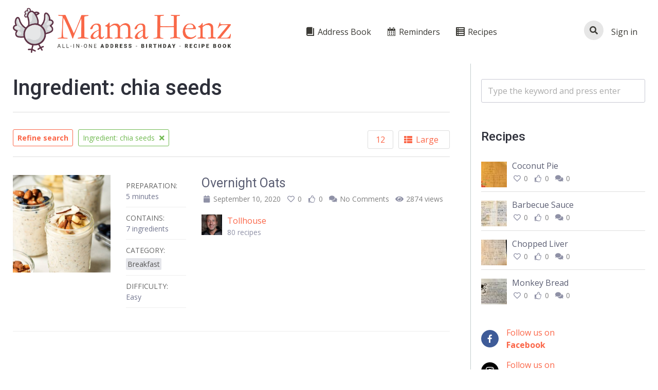

--- FILE ---
content_type: text/html; charset=UTF-8
request_url: https://mamahenz.com/recipe-ingredient/chia-seeds/
body_size: 22165
content:
<!DOCTYPE html>
<html lang="en-US">
<head>
    <meta charset="UTF-8"/>
    <meta http-equiv="X-UA-Compatible" content="IE=edge">
    <meta name="viewport" content="width=device-width, initial-scale=1">
    <script async src="https://pagead2.googlesyndication.com/pagead/js/adsbygoogle.js?client=ca-pub-1123313187028697"
     crossorigin="anonymous"></script>
	<meta name='robots' content='index, follow, max-image-preview:large, max-snippet:-1, max-video-preview:-1' />
<style id="gustos-css-variables">:root { 
--layout-margin: 0;
--layout-width: 1390px;
--layout-padding: 50px;--elementor-gap-default: 40px;--elementor-gap-no: 50px;--elementor-gap-narrow: 45px;--elementor-gap-extended: 35px;--elementor-gap-wide: 30px;--elementor-gap-wider: 20px;
--sidebar-width: 340px;--sidebar-pull-margin: -340px;--layout-width-with-sidebar: 1050px;
--body-font-family: "Open Sans", sans-serif;--body-font-weight: regular;--body-font-style: normal;--body-font-size: 16px;
--heading-font-family: "Roboto", sans-serif;--heading-font-weight: 500;--heading-font-style: normal;
--body-background-color: #fff;--body-background-image: url(http://none);--body-background-repeat: repeat;--body-background-position: 0% 0%;--body-background-size: auto;--body-background-attachment: scroll;
--color-primary: #fb6648;--color-primary-darken: #fa3a14;--color-primary-lighten: #fc8e78;
--color-link: #fb6648;
--color-link-hover: #5e3448;
--header-background-color: #ffffff;--header-background-color-darken: #e6e6e6;--header-background-color-lighten: #ffffff;
--header-text-color: #3b3a35;
--header-link-color: #3b3a35;
--submenu-background-color: #ffffff;--submenu-separator-background-color: #e6e6e6;
--submenu-background-color-hover: #e6e6e6;
--submenu-link-color: #737373;
--submenu-link-color-hover: #737373;
--avatar-border-radius: 0;
}</style>

	<!-- This site is optimized with the Yoast SEO plugin v26.6 - https://yoast.com/wordpress/plugins/seo/ -->
	<title>chia seeds Archives - Mama Henz</title>
	<link rel="canonical" href="https://mamahenz.com/recipe-ingredient/chia-seeds/" />
	<meta property="og:locale" content="en_US" />
	<meta property="og:type" content="article" />
	<meta property="og:title" content="chia seeds Archives - Mama Henz" />
	<meta property="og:url" content="https://mamahenz.com/recipe-ingredient/chia-seeds/" />
	<meta property="og:site_name" content="Mama Henz" />
	<meta name="twitter:card" content="summary_large_image" />
	<script type="application/ld+json" class="yoast-schema-graph">{"@context":"https://schema.org","@graph":[{"@type":"CollectionPage","@id":"https://mamahenz.com/recipe-ingredient/chia-seeds/","url":"https://mamahenz.com/recipe-ingredient/chia-seeds/","name":"chia seeds Archives - Mama Henz","isPartOf":{"@id":"https://mamahenz.com/#website"},"primaryImageOfPage":{"@id":"https://mamahenz.com/recipe-ingredient/chia-seeds/#primaryimage"},"image":{"@id":"https://mamahenz.com/recipe-ingredient/chia-seeds/#primaryimage"},"thumbnailUrl":"https://mamahenz.com/wp-content/uploads/2020/09/be4e91f521331638930b3fb33a86879add434ab8.jpg","breadcrumb":{"@id":"https://mamahenz.com/recipe-ingredient/chia-seeds/#breadcrumb"},"inLanguage":"en-US"},{"@type":"ImageObject","inLanguage":"en-US","@id":"https://mamahenz.com/recipe-ingredient/chia-seeds/#primaryimage","url":"https://mamahenz.com/wp-content/uploads/2020/09/be4e91f521331638930b3fb33a86879add434ab8.jpg","contentUrl":"https://mamahenz.com/wp-content/uploads/2020/09/be4e91f521331638930b3fb33a86879add434ab8.jpg","width":2000,"height":2500},{"@type":"BreadcrumbList","@id":"https://mamahenz.com/recipe-ingredient/chia-seeds/#breadcrumb","itemListElement":[{"@type":"ListItem","position":1,"name":"Home","item":"https://mamahenz.com/"},{"@type":"ListItem","position":2,"name":"chia seeds"}]},{"@type":"WebSite","@id":"https://mamahenz.com/#website","url":"https://mamahenz.com/","name":"Mama Henz","description":"Sharing is Daring","potentialAction":[{"@type":"SearchAction","target":{"@type":"EntryPoint","urlTemplate":"https://mamahenz.com/?s={search_term_string}"},"query-input":{"@type":"PropertyValueSpecification","valueRequired":true,"valueName":"search_term_string"}}],"inLanguage":"en-US"}]}</script>
	<!-- / Yoast SEO plugin. -->


<link rel='dns-prefetch' href='//www.google.com' />
<link rel='dns-prefetch' href='//fonts.googleapis.com' />
<link rel="alternate" type="application/rss+xml" title="Mama Henz &raquo; Feed" href="https://mamahenz.com/feed/" />
<link rel="alternate" type="application/rss+xml" title="Mama Henz &raquo; Comments Feed" href="https://mamahenz.com/comments/feed/" />
<link rel="alternate" type="application/rss+xml" title="Mama Henz &raquo; chia seeds Ingredient Feed" href="https://mamahenz.com/recipe-ingredient/chia-seeds/feed/" />

<!--
	╔═╗╦ ╦╔═╗╔╦╗╔═╗╔═╗  ╦ ╦╔═╗
	║ ╦║ ║╚═╗ ║ ║ ║╚═╗  ║║║╠═╝
	╚═╝╚═╝╚═╝ ╩ ╚═╝╚═╝  ╚╩╝╩
	http://bit.ly/get-gustos
-->

<style id='wp-img-auto-sizes-contain-inline-css' type='text/css'>
img:is([sizes=auto i],[sizes^="auto," i]){contain-intrinsic-size:3000px 1500px}
/*# sourceURL=wp-img-auto-sizes-contain-inline-css */
</style>
<link rel='stylesheet' id='dashicons-css' href='https://mamahenz.com/wp-includes/css/dashicons.min.css?ver=6.9' type='text/css' media='all' />
<link rel='stylesheet' id='elusive-css' href='https://mamahenz.com/wp-content/plugins/menu-icons/vendor/codeinwp/icon-picker/css/types/elusive.min.css?ver=2.0' type='text/css' media='all' />
<link rel='stylesheet' id='menu-icon-font-awesome-css' href='https://mamahenz.com/wp-content/plugins/menu-icons/css/fontawesome/css/all.min.css?ver=5.15.4' type='text/css' media='all' />
<link rel='stylesheet' id='foundation-icons-css' href='https://mamahenz.com/wp-content/plugins/menu-icons/vendor/codeinwp/icon-picker/css/types/foundation-icons.min.css?ver=3.0' type='text/css' media='all' />
<link rel='stylesheet' id='genericons-css' href='https://mamahenz.com/wp-content/plugins/menu-icons/vendor/codeinwp/icon-picker/css/types/genericons.min.css?ver=3.4' type='text/css' media='all' />
<link rel='stylesheet' id='menu-icons-extra-css' href='https://mamahenz.com/wp-content/plugins/menu-icons/css/extra.min.css?ver=0.13.20' type='text/css' media='all' />
<link rel='stylesheet' id='gustos-google-fonts-css' href='https://fonts.googleapis.com/css?family=Open+Sans%3Aregular%2C700%7CRoboto%3Aregular%2C700%2C500&#038;ver=6.9' type='text/css' media='all' />
<style id='wp-emoji-styles-inline-css' type='text/css'>

	img.wp-smiley, img.emoji {
		display: inline !important;
		border: none !important;
		box-shadow: none !important;
		height: 1em !important;
		width: 1em !important;
		margin: 0 0.07em !important;
		vertical-align: -0.1em !important;
		background: none !important;
		padding: 0 !important;
	}
/*# sourceURL=wp-emoji-styles-inline-css */
</style>
<link rel='stylesheet' id='wp-block-library-css' href='https://mamahenz.com/wp-includes/css/dist/block-library/style.min.css?ver=6.9' type='text/css' media='all' />
<style id='classic-theme-styles-inline-css' type='text/css'>
/*! This file is auto-generated */
.wp-block-button__link{color:#fff;background-color:#32373c;border-radius:9999px;box-shadow:none;text-decoration:none;padding:calc(.667em + 2px) calc(1.333em + 2px);font-size:1.125em}.wp-block-file__button{background:#32373c;color:#fff;text-decoration:none}
/*# sourceURL=/wp-includes/css/classic-themes.min.css */
</style>
<style id='global-styles-inline-css' type='text/css'>
:root{--wp--preset--aspect-ratio--square: 1;--wp--preset--aspect-ratio--4-3: 4/3;--wp--preset--aspect-ratio--3-4: 3/4;--wp--preset--aspect-ratio--3-2: 3/2;--wp--preset--aspect-ratio--2-3: 2/3;--wp--preset--aspect-ratio--16-9: 16/9;--wp--preset--aspect-ratio--9-16: 9/16;--wp--preset--color--black: #000000;--wp--preset--color--cyan-bluish-gray: #abb8c3;--wp--preset--color--white: #ffffff;--wp--preset--color--pale-pink: #f78da7;--wp--preset--color--vivid-red: #cf2e2e;--wp--preset--color--luminous-vivid-orange: #ff6900;--wp--preset--color--luminous-vivid-amber: #fcb900;--wp--preset--color--light-green-cyan: #7bdcb5;--wp--preset--color--vivid-green-cyan: #00d084;--wp--preset--color--pale-cyan-blue: #8ed1fc;--wp--preset--color--vivid-cyan-blue: #0693e3;--wp--preset--color--vivid-purple: #9b51e0;--wp--preset--gradient--vivid-cyan-blue-to-vivid-purple: linear-gradient(135deg,rgb(6,147,227) 0%,rgb(155,81,224) 100%);--wp--preset--gradient--light-green-cyan-to-vivid-green-cyan: linear-gradient(135deg,rgb(122,220,180) 0%,rgb(0,208,130) 100%);--wp--preset--gradient--luminous-vivid-amber-to-luminous-vivid-orange: linear-gradient(135deg,rgb(252,185,0) 0%,rgb(255,105,0) 100%);--wp--preset--gradient--luminous-vivid-orange-to-vivid-red: linear-gradient(135deg,rgb(255,105,0) 0%,rgb(207,46,46) 100%);--wp--preset--gradient--very-light-gray-to-cyan-bluish-gray: linear-gradient(135deg,rgb(238,238,238) 0%,rgb(169,184,195) 100%);--wp--preset--gradient--cool-to-warm-spectrum: linear-gradient(135deg,rgb(74,234,220) 0%,rgb(151,120,209) 20%,rgb(207,42,186) 40%,rgb(238,44,130) 60%,rgb(251,105,98) 80%,rgb(254,248,76) 100%);--wp--preset--gradient--blush-light-purple: linear-gradient(135deg,rgb(255,206,236) 0%,rgb(152,150,240) 100%);--wp--preset--gradient--blush-bordeaux: linear-gradient(135deg,rgb(254,205,165) 0%,rgb(254,45,45) 50%,rgb(107,0,62) 100%);--wp--preset--gradient--luminous-dusk: linear-gradient(135deg,rgb(255,203,112) 0%,rgb(199,81,192) 50%,rgb(65,88,208) 100%);--wp--preset--gradient--pale-ocean: linear-gradient(135deg,rgb(255,245,203) 0%,rgb(182,227,212) 50%,rgb(51,167,181) 100%);--wp--preset--gradient--electric-grass: linear-gradient(135deg,rgb(202,248,128) 0%,rgb(113,206,126) 100%);--wp--preset--gradient--midnight: linear-gradient(135deg,rgb(2,3,129) 0%,rgb(40,116,252) 100%);--wp--preset--font-size--small: 13px;--wp--preset--font-size--medium: 20px;--wp--preset--font-size--large: 36px;--wp--preset--font-size--x-large: 42px;--wp--preset--spacing--20: 0.44rem;--wp--preset--spacing--30: 0.67rem;--wp--preset--spacing--40: 1rem;--wp--preset--spacing--50: 1.5rem;--wp--preset--spacing--60: 2.25rem;--wp--preset--spacing--70: 3.38rem;--wp--preset--spacing--80: 5.06rem;--wp--preset--shadow--natural: 6px 6px 9px rgba(0, 0, 0, 0.2);--wp--preset--shadow--deep: 12px 12px 50px rgba(0, 0, 0, 0.4);--wp--preset--shadow--sharp: 6px 6px 0px rgba(0, 0, 0, 0.2);--wp--preset--shadow--outlined: 6px 6px 0px -3px rgb(255, 255, 255), 6px 6px rgb(0, 0, 0);--wp--preset--shadow--crisp: 6px 6px 0px rgb(0, 0, 0);}:where(.is-layout-flex){gap: 0.5em;}:where(.is-layout-grid){gap: 0.5em;}body .is-layout-flex{display: flex;}.is-layout-flex{flex-wrap: wrap;align-items: center;}.is-layout-flex > :is(*, div){margin: 0;}body .is-layout-grid{display: grid;}.is-layout-grid > :is(*, div){margin: 0;}:where(.wp-block-columns.is-layout-flex){gap: 2em;}:where(.wp-block-columns.is-layout-grid){gap: 2em;}:where(.wp-block-post-template.is-layout-flex){gap: 1.25em;}:where(.wp-block-post-template.is-layout-grid){gap: 1.25em;}.has-black-color{color: var(--wp--preset--color--black) !important;}.has-cyan-bluish-gray-color{color: var(--wp--preset--color--cyan-bluish-gray) !important;}.has-white-color{color: var(--wp--preset--color--white) !important;}.has-pale-pink-color{color: var(--wp--preset--color--pale-pink) !important;}.has-vivid-red-color{color: var(--wp--preset--color--vivid-red) !important;}.has-luminous-vivid-orange-color{color: var(--wp--preset--color--luminous-vivid-orange) !important;}.has-luminous-vivid-amber-color{color: var(--wp--preset--color--luminous-vivid-amber) !important;}.has-light-green-cyan-color{color: var(--wp--preset--color--light-green-cyan) !important;}.has-vivid-green-cyan-color{color: var(--wp--preset--color--vivid-green-cyan) !important;}.has-pale-cyan-blue-color{color: var(--wp--preset--color--pale-cyan-blue) !important;}.has-vivid-cyan-blue-color{color: var(--wp--preset--color--vivid-cyan-blue) !important;}.has-vivid-purple-color{color: var(--wp--preset--color--vivid-purple) !important;}.has-black-background-color{background-color: var(--wp--preset--color--black) !important;}.has-cyan-bluish-gray-background-color{background-color: var(--wp--preset--color--cyan-bluish-gray) !important;}.has-white-background-color{background-color: var(--wp--preset--color--white) !important;}.has-pale-pink-background-color{background-color: var(--wp--preset--color--pale-pink) !important;}.has-vivid-red-background-color{background-color: var(--wp--preset--color--vivid-red) !important;}.has-luminous-vivid-orange-background-color{background-color: var(--wp--preset--color--luminous-vivid-orange) !important;}.has-luminous-vivid-amber-background-color{background-color: var(--wp--preset--color--luminous-vivid-amber) !important;}.has-light-green-cyan-background-color{background-color: var(--wp--preset--color--light-green-cyan) !important;}.has-vivid-green-cyan-background-color{background-color: var(--wp--preset--color--vivid-green-cyan) !important;}.has-pale-cyan-blue-background-color{background-color: var(--wp--preset--color--pale-cyan-blue) !important;}.has-vivid-cyan-blue-background-color{background-color: var(--wp--preset--color--vivid-cyan-blue) !important;}.has-vivid-purple-background-color{background-color: var(--wp--preset--color--vivid-purple) !important;}.has-black-border-color{border-color: var(--wp--preset--color--black) !important;}.has-cyan-bluish-gray-border-color{border-color: var(--wp--preset--color--cyan-bluish-gray) !important;}.has-white-border-color{border-color: var(--wp--preset--color--white) !important;}.has-pale-pink-border-color{border-color: var(--wp--preset--color--pale-pink) !important;}.has-vivid-red-border-color{border-color: var(--wp--preset--color--vivid-red) !important;}.has-luminous-vivid-orange-border-color{border-color: var(--wp--preset--color--luminous-vivid-orange) !important;}.has-luminous-vivid-amber-border-color{border-color: var(--wp--preset--color--luminous-vivid-amber) !important;}.has-light-green-cyan-border-color{border-color: var(--wp--preset--color--light-green-cyan) !important;}.has-vivid-green-cyan-border-color{border-color: var(--wp--preset--color--vivid-green-cyan) !important;}.has-pale-cyan-blue-border-color{border-color: var(--wp--preset--color--pale-cyan-blue) !important;}.has-vivid-cyan-blue-border-color{border-color: var(--wp--preset--color--vivid-cyan-blue) !important;}.has-vivid-purple-border-color{border-color: var(--wp--preset--color--vivid-purple) !important;}.has-vivid-cyan-blue-to-vivid-purple-gradient-background{background: var(--wp--preset--gradient--vivid-cyan-blue-to-vivid-purple) !important;}.has-light-green-cyan-to-vivid-green-cyan-gradient-background{background: var(--wp--preset--gradient--light-green-cyan-to-vivid-green-cyan) !important;}.has-luminous-vivid-amber-to-luminous-vivid-orange-gradient-background{background: var(--wp--preset--gradient--luminous-vivid-amber-to-luminous-vivid-orange) !important;}.has-luminous-vivid-orange-to-vivid-red-gradient-background{background: var(--wp--preset--gradient--luminous-vivid-orange-to-vivid-red) !important;}.has-very-light-gray-to-cyan-bluish-gray-gradient-background{background: var(--wp--preset--gradient--very-light-gray-to-cyan-bluish-gray) !important;}.has-cool-to-warm-spectrum-gradient-background{background: var(--wp--preset--gradient--cool-to-warm-spectrum) !important;}.has-blush-light-purple-gradient-background{background: var(--wp--preset--gradient--blush-light-purple) !important;}.has-blush-bordeaux-gradient-background{background: var(--wp--preset--gradient--blush-bordeaux) !important;}.has-luminous-dusk-gradient-background{background: var(--wp--preset--gradient--luminous-dusk) !important;}.has-pale-ocean-gradient-background{background: var(--wp--preset--gradient--pale-ocean) !important;}.has-electric-grass-gradient-background{background: var(--wp--preset--gradient--electric-grass) !important;}.has-midnight-gradient-background{background: var(--wp--preset--gradient--midnight) !important;}.has-small-font-size{font-size: var(--wp--preset--font-size--small) !important;}.has-medium-font-size{font-size: var(--wp--preset--font-size--medium) !important;}.has-large-font-size{font-size: var(--wp--preset--font-size--large) !important;}.has-x-large-font-size{font-size: var(--wp--preset--font-size--x-large) !important;}
:where(.wp-block-post-template.is-layout-flex){gap: 1.25em;}:where(.wp-block-post-template.is-layout-grid){gap: 1.25em;}
:where(.wp-block-term-template.is-layout-flex){gap: 1.25em;}:where(.wp-block-term-template.is-layout-grid){gap: 1.25em;}
:where(.wp-block-columns.is-layout-flex){gap: 2em;}:where(.wp-block-columns.is-layout-grid){gap: 2em;}
:root :where(.wp-block-pullquote){font-size: 1.5em;line-height: 1.6;}
/*# sourceURL=global-styles-inline-css */
</style>
<link rel='stylesheet' id='rs-plugin-settings-css' href='https://mamahenz.com/wp-content/plugins/revslider/public/assets/css/rs6.css?ver=6.2.23' type='text/css' media='all' />
<style id='rs-plugin-settings-inline-css' type='text/css'>
#rs-demo-id {}
/*# sourceURL=rs-plugin-settings-inline-css */
</style>
<link rel='stylesheet' id='zerowp-social-profiles-styles-css' href='https://mamahenz.com/wp-content/plugins/zerowp-social-profiles/assets/css/styles.css?ver=1.2.1' type='text/css' media='all' />
<link rel='stylesheet' id='magnific-css-css' href='https://mamahenz.com/wp-content/themes/gustos-child/magnific-popup.css?ver=6.9' type='text/css' media='all' />
<link rel='stylesheet' id='gustos-child-style-css' href='https://mamahenz.com/wp-content/themes/gustos-child/style.css?ver=6.9' type='text/css' media='all' />
<link rel='stylesheet' id='tag-editor-css-css' href='https://mamahenz.com/wp-content/themes/gustos-child/jquery.tag-editor.css?ver=6.9' type='text/css' media='all' />
<link rel='stylesheet' id='gustos-stylesheet-css' href='https://mamahenz.com/wp-content/themes/gustos/style.css?ver=3.0.0-beta4' type='text/css' media='all' />
<style id='gustos-stylesheet-inline-css' type='text/css'>

					@media screen and (max-width: 1390px) {
						.gustos-layout .elementor-column-gap-default > .elementor-row{
						padding-left: 20px;
						padding-right: 20px;
						margin-left: 0;
						margin-right: 0;
					}.gustos-layout .elementor-column-gap-no > .elementor-row{
						padding-left: 30px;
						padding-right: 30px;
						margin-left: 0;
						margin-right: 0;
					}.gustos-layout .elementor-column-gap-narrow > .elementor-row{
						padding-left: 25px;
						padding-right: 25px;
						margin-left: 0;
						margin-right: 0;
					}.gustos-layout .elementor-column-gap-extended > .elementor-row{
						padding-left: 15px;
						padding-right: 15px;
						margin-left: 0;
						margin-right: 0;
					}.gustos-layout .elementor-column-gap-wide > .elementor-row{
						padding-left: 10px;
						padding-right: 10px;
						margin-left: 0;
						margin-right: 0;
					}.gustos-layout .elementor-column-gap-wider > .elementor-row{
						padding-left: 0px;
						padding-right: 0px;
						margin-left: 0;
						margin-right: 0;
					}
						
						.gustos-layout.boxed-layout {
							margin-top: 0;
							margin-bottom: 0;
						}
						
						.section-inner {
							padding-left: 25px;
							padding-right: 25px;
						}
					}
				
/*# sourceURL=gustos-stylesheet-inline-css */
</style>
<link rel='stylesheet' id='font-awesome-5-css' href='https://mamahenz.com/wp-content/themes/gustos/node_modules/@fortawesome/fontawesome-free-webfonts/css/fontawesome.css?ver=5.0.13' type='text/css' media='all' />
<link rel='stylesheet' id='font-awesome-5-brands-css' href='https://mamahenz.com/wp-content/themes/gustos/node_modules/@fortawesome/fontawesome-free-webfonts/css/fa-brands.css?ver=5.0.13' type='text/css' media='all' />
<link rel='stylesheet' id='font-awesome-5-regular-css' href='https://mamahenz.com/wp-content/themes/gustos/node_modules/@fortawesome/fontawesome-free-webfonts/css/fa-regular.css?ver=5.0.13' type='text/css' media='all' />
<link rel='stylesheet' id='font-awesome-5-solid-css' href='https://mamahenz.com/wp-content/themes/gustos/node_modules/@fortawesome/fontawesome-free-webfonts/css/fa-solid.css?ver=5.0.13' type='text/css' media='all' />
<link rel='stylesheet' id='zgrid-css' href='https://mamahenz.com/wp-content/themes/gustos/node_modules/zgrid/dist/zgrid.min.css?ver=3.0.0-beta4' type='text/css' media='all' />
<link rel='stylesheet' id='ztip-css' href='https://mamahenz.com/wp-content/themes/gustos/node_modules/ztip/ztip.css?ver=1.0' type='text/css' media='all' />
<script type="text/javascript">
            window._nslDOMReady = (function () {
                const executedCallbacks = new Set();
            
                return function (callback) {
                    /**
                    * Third parties might dispatch DOMContentLoaded events, so we need to ensure that we only run our callback once!
                    */
                    if (executedCallbacks.has(callback)) return;
            
                    const wrappedCallback = function () {
                        if (executedCallbacks.has(callback)) return;
                        executedCallbacks.add(callback);
                        callback();
                    };
            
                    if (document.readyState === "complete" || document.readyState === "interactive") {
                        wrappedCallback();
                    } else {
                        document.addEventListener("DOMContentLoaded", wrappedCallback);
                    }
                };
            })();
        </script><script type="text/javascript" src="https://mamahenz.com/wp-includes/js/jquery/jquery.min.js?ver=3.7.1" id="jquery-core-js"></script>
<script type="text/javascript" src="https://mamahenz.com/wp-includes/js/jquery/jquery-migrate.min.js?ver=3.4.1" id="jquery-migrate-js"></script>
<script type="text/javascript" id="ajax-login-script-js-extra">
/* <![CDATA[ */
var ajax_login_object = {"ajaxurl":"https://mamahenz.com/wp-admin/admin-ajax.php","loadingmessage":"\u003Cspan class=\"ajax-loader\"\u003ESending user info, please wait...\u003C/span\u003E"};
//# sourceURL=ajax-login-script-js-extra
/* ]]> */
</script>
<script type="text/javascript" src="https://mamahenz.com/wp-content/themes/gustos-child/js/ajax-login-script.js?ver=6.9" id="ajax-login-script-js"></script>
<script type="text/javascript" id="ajax-register-script-js-extra">
/* <![CDATA[ */
var ajax_register_object = {"ajaxurl":"https://mamahenz.com/wp-admin/admin-ajax.php","redirecturl":"https://mamahenz.com","loadingmessage":"Sending user info, please wait..."};
//# sourceURL=ajax-register-script-js-extra
/* ]]> */
</script>
<script type="text/javascript" src="https://mamahenz.com/wp-content/themes/gustos-child/js/ajax-register-script.js?ver=6.9" id="ajax-register-script-js"></script>
<script type="text/javascript" src="https://www.google.com/recaptcha/api.js?ver=6.9" id="recaptcha-script-js"></script>
<script type="text/javascript" id="ajax-forgot-script-js-extra">
/* <![CDATA[ */
var ajax_forgot_object = {"ajaxurl":"https://mamahenz.com/wp-admin/admin-ajax.php","loadingmessage":"Sending user info, please wait..."};
//# sourceURL=ajax-forgot-script-js-extra
/* ]]> */
</script>
<script type="text/javascript" src="https://mamahenz.com/wp-content/themes/gustos-child/js/ajax-forgot-script.js?ver=6.9" id="ajax-forgot-script-js"></script>
<script type="text/javascript" src="https://mamahenz.com/wp-content/plugins/revslider/public/assets/js/rbtools.min.js?ver=6.2.23" id="tp-tools-js"></script>
<script type="text/javascript" src="https://mamahenz.com/wp-content/plugins/revslider/public/assets/js/rs6.min.js?ver=6.2.23" id="revmin-js"></script>
<link rel="https://api.w.org/" href="https://mamahenz.com/wp-json/" /><link rel="EditURI" type="application/rsd+xml" title="RSD" href="https://mamahenz.com/xmlrpc.php?rsd" />
<meta name="generator" content="WordPress 6.9" />
<meta name="generator" content="Gustos 3.0.0-beta4" />
<meta name="generator" content="Elementor 3.34.0; features: additional_custom_breakpoints; settings: css_print_method-external, google_font-enabled, font_display-auto">
			<style>
				.e-con.e-parent:nth-of-type(n+4):not(.e-lazyloaded):not(.e-no-lazyload),
				.e-con.e-parent:nth-of-type(n+4):not(.e-lazyloaded):not(.e-no-lazyload) * {
					background-image: none !important;
				}
				@media screen and (max-height: 1024px) {
					.e-con.e-parent:nth-of-type(n+3):not(.e-lazyloaded):not(.e-no-lazyload),
					.e-con.e-parent:nth-of-type(n+3):not(.e-lazyloaded):not(.e-no-lazyload) * {
						background-image: none !important;
					}
				}
				@media screen and (max-height: 640px) {
					.e-con.e-parent:nth-of-type(n+2):not(.e-lazyloaded):not(.e-no-lazyload),
					.e-con.e-parent:nth-of-type(n+2):not(.e-lazyloaded):not(.e-no-lazyload) * {
						background-image: none !important;
					}
				}
			</style>
			<meta name="generator" content="Powered by Slider Revolution 6.2.23 - responsive, Mobile-Friendly Slider Plugin for WordPress with comfortable drag and drop interface." />
<link rel="icon" href="https://mamahenz.com/wp-content/uploads/2019/01/cropped-favicon-32x32.png" sizes="32x32" />
<link rel="icon" href="https://mamahenz.com/wp-content/uploads/2019/01/cropped-favicon-192x192.png" sizes="192x192" />
<link rel="apple-touch-icon" href="https://mamahenz.com/wp-content/uploads/2019/01/cropped-favicon-180x180.png" />
<meta name="msapplication-TileImage" content="https://mamahenz.com/wp-content/uploads/2019/01/cropped-favicon-270x270.png" />
<script type="text/javascript">function setREVStartSize(e){
			//window.requestAnimationFrame(function() {				 
				window.RSIW = window.RSIW===undefined ? window.innerWidth : window.RSIW;	
				window.RSIH = window.RSIH===undefined ? window.innerHeight : window.RSIH;	
				try {								
					var pw = document.getElementById(e.c).parentNode.offsetWidth,
						newh;
					pw = pw===0 || isNaN(pw) ? window.RSIW : pw;
					e.tabw = e.tabw===undefined ? 0 : parseInt(e.tabw);
					e.thumbw = e.thumbw===undefined ? 0 : parseInt(e.thumbw);
					e.tabh = e.tabh===undefined ? 0 : parseInt(e.tabh);
					e.thumbh = e.thumbh===undefined ? 0 : parseInt(e.thumbh);
					e.tabhide = e.tabhide===undefined ? 0 : parseInt(e.tabhide);
					e.thumbhide = e.thumbhide===undefined ? 0 : parseInt(e.thumbhide);
					e.mh = e.mh===undefined || e.mh=="" || e.mh==="auto" ? 0 : parseInt(e.mh,0);		
					if(e.layout==="fullscreen" || e.l==="fullscreen") 						
						newh = Math.max(e.mh,window.RSIH);					
					else{					
						e.gw = Array.isArray(e.gw) ? e.gw : [e.gw];
						for (var i in e.rl) if (e.gw[i]===undefined || e.gw[i]===0) e.gw[i] = e.gw[i-1];					
						e.gh = e.el===undefined || e.el==="" || (Array.isArray(e.el) && e.el.length==0)? e.gh : e.el;
						e.gh = Array.isArray(e.gh) ? e.gh : [e.gh];
						for (var i in e.rl) if (e.gh[i]===undefined || e.gh[i]===0) e.gh[i] = e.gh[i-1];
											
						var nl = new Array(e.rl.length),
							ix = 0,						
							sl;					
						e.tabw = e.tabhide>=pw ? 0 : e.tabw;
						e.thumbw = e.thumbhide>=pw ? 0 : e.thumbw;
						e.tabh = e.tabhide>=pw ? 0 : e.tabh;
						e.thumbh = e.thumbhide>=pw ? 0 : e.thumbh;					
						for (var i in e.rl) nl[i] = e.rl[i]<window.RSIW ? 0 : e.rl[i];
						sl = nl[0];									
						for (var i in nl) if (sl>nl[i] && nl[i]>0) { sl = nl[i]; ix=i;}															
						var m = pw>(e.gw[ix]+e.tabw+e.thumbw) ? 1 : (pw-(e.tabw+e.thumbw)) / (e.gw[ix]);					
						newh =  (e.gh[ix] * m) + (e.tabh + e.thumbh);
					}				
					if(window.rs_init_css===undefined) window.rs_init_css = document.head.appendChild(document.createElement("style"));					
					document.getElementById(e.c).height = newh+"px";
					window.rs_init_css.innerHTML += "#"+e.c+"_wrapper { height: "+newh+"px }";				
				} catch(e){
					console.log("Failure at Presize of Slider:" + e)
				}					   
			//});
		  };</script>
		<style type="text/css" id="wp-custom-css">
			.admin-bar .gustos-header.mod-fixed-header.header-fixed {
    top: 32px;
    background-color: #f3f3f3;
}

.header-logo-holder img, .header-logo-holder a img, .header-logo-holder a:hover img {
    margin: 0 !important;
    max-width: 80%;
    height: auto;
    max-height: 200px;
    border: 0;
}

.elementor-column-gap-default>.elementor-row>.elementor-column>.elementor-element-populated {
    padding: 0px;
}

h1, h2, h3, h4, h5, h6 {line-height:1.3!important}

.lh-two h1,.lh-two h2,.lh-two h3,.lh-two h4,.lh-two h5,.lh-two h6
{line-height:2!important}

.lh-two-five h1, .lh-two-five h2, .lh-two-five h3, .lh-two-five h4, .lh-two-five h5, .lh-two-five h6
{line-height:2.5!important}		</style>
		<style id="kirki-inline-styles"></style></head>
<body class="archive tax-recipe_ingredients term-chia-seeds term-837 wp-theme-gustos wp-child-theme-gustos-child elementor-default elementor-kit-2499">
<section id="gustos-layout" class="gustos-layout full-width-layout">

	        <div class="gustos-section gustos-header mod-fixed-header">
            <div class="section-inner clearfix">

                <div class="header-container  clearfix">

                    <div class="header-logo-holder">
						<a href="https://mamahenz.com">
			<img src="https://mamahenz.com/wp-content/uploads/2019/03/logo-mama-henz.png" class="logo" alt="Mama Henz" />
		</a>                    </div>

                    <div class="header-menu-holder">
						<div class="header-menu">
	<nav id="the-main-menu" class="main-menu-nav menu-inline"><ul id="main_menu" class="menu horizontal"><li id="menu-item-2131" class="menu-item menu-item-type-post_type menu-item-object-page menu-item-2131"><a href="https://mamahenz.com/register/"><i class="_mi _before dashicons dashicons-book" aria-hidden="true"></i><span>Address Book</span></a></li>
<li id="menu-item-2130" class="menu-item menu-item-type-post_type menu-item-object-page menu-item-2130"><a href="https://mamahenz.com/register/"><i class="_mi _before dashicons dashicons-calendar-alt" aria-hidden="true"></i><span>Reminders</span></a></li>
<li id="menu-item-1875" class="menu-item menu-item-type-post_type menu-item-object-page menu-item-1875"><a href="https://mamahenz.com/recipes/"><i class="_mi _before dashicons dashicons-list-view" aria-hidden="true"></i><span>Recipes</span></a></li>
</ul></nav></div>
<div class="header-user-menu">
    <nav id="the-user-menu" class="main-menu-nav">
        <ul class="menu horizontal align-right">

			                <!-- Search -->
                <li class="top-user-menu-li to-left-more">
                    <a id="smk-theme-search-icon" href="https://mamahenz.com/search-recipes/"
                       class="menu-single-icon header-search-icon" title="Search recipes">
                        <i class="fa fa-search"></i>
                        <span class="menu-hidden-title">Search recipes</span>
                    </a>
                </li>
			
			
			                <li class="top-user-menu-li to-left-more">
					<a href="#" class="smk-theme-link-to-login">Sign in</a>                </li>
								
        </ul>
    </nav>
</div>
                    </div>

                </div>
            </div> <!-- .section-inner -->
        </div> <!-- .gustos-header -->

	
    <!--
	// ===================================^__^=================================== //
	   Content
	// ===================================^__^=================================== //
	-->

<div class="gustos-section gustos-container right-sidebar">
    <div class="section-inner clearfix">
		<!-- Sidebar -->
<div class="gustos-column gustos-sidebar">
    <div class="the-sidebar">
		<aside class="widget widget_search"><form method="get" class="search-form" action="https://mamahenz.com/">
    <input type="text" class="search-field fullwidth" name="s" placeholder="Type the keyword and press enter"
           value="">
</form>
</aside><aside class="widget widget_recipes_list"><div class="widget-title"><h6>Recipes</h6></div><div class="widget-posts-list compact">        <!-- Entry -->
        <div class="post">
            <a href="https://mamahenz.com/recipes/coconut-pie/" class="entry-photo">
				<img src="https://mamahenz.com/wp-content/uploads/2021/06/RenderedI-3-50x50.jpg" alt="" />            </a>
            <div class="entry-title">
                <a href="https://mamahenz.com/recipes/coconut-pie/">Coconut Pie</a>
            </div>
            <div class="entry-controls minimal">

				
					<a data-post="2568" data-settings="{&quot;tag&quot;:&quot;a&quot;,&quot;class&quot;:&quot;control entry-to-favorites&quot;,&quot;class_active&quot;:&quot;active&quot;,&quot;title&quot;:&quot;Add to favorites&quot;,&quot;content&quot;:&quot;&lt;i class=\&quot;far fa-heart\&quot;&gt;&lt;\/i&gt;&quot;,&quot;title_remove&quot;:&quot;Remove from favorites&quot;,&quot;content_remove&quot;:&quot;&lt;i class=\&quot;fas fa-heart\&quot;&gt;&lt;\/i&gt;&quot;,&quot;title_format&quot;:&quot;%text%&quot;,&quot;title_not_logged&quot;:&quot;Please log in to add this post to favorites&quot;,&quot;attributes&quot;:[],&quot;modify_content&quot;:&quot;next&quot;,&quot;echo&quot;:true,&quot;total_in_title&quot;:false}" data-act="favorite" data-l="0" title="Please log in to add this post to favorites" href="#" class="smk-mark-button control entry-to-favorites"><i class="far fa-heart"></i></a>                    <span class="control-tip">0</span>

					<a data-post="2568" data-settings="{&quot;tag&quot;:&quot;a&quot;,&quot;class&quot;:&quot;control entry-like&quot;,&quot;class_active&quot;:&quot;active&quot;,&quot;title&quot;:&quot;Like&quot;,&quot;content&quot;:&quot;&lt;i class=\&quot;far fa-thumbs-up\&quot;&gt;&lt;\/i&gt;&quot;,&quot;title_remove&quot;:&quot;Dislike&quot;,&quot;content_remove&quot;:&quot;&lt;i class=\&quot;fas fa-thumbs-up\&quot;&gt;&lt;\/i&gt;&quot;,&quot;title_format&quot;:&quot;%text%&quot;,&quot;title_not_logged&quot;:&quot;Please log in to like this post&quot;,&quot;attributes&quot;:[],&quot;modify_content&quot;:&quot;next&quot;,&quot;echo&quot;:true,&quot;total_in_title&quot;:false}" data-act="like" data-l="0" title="Please log in to like this post" href="#" class="smk-mark-button control entry-like"><i class="far fa-thumbs-up"></i></a>                    <span class="control-tip">0</span>
                    <span class="control entry-comments" title="Comments"> <i
                                class="fas fa-comments"></i> </span>
                    <span class="control-tip">0</span>

					
            </div>
        </div> <!-- .entry -->
		        <!-- Entry -->
        <div class="post">
            <a href="https://mamahenz.com/recipes/barbecue-sauce/" class="entry-photo">
				<img src="https://mamahenz.com/wp-content/uploads/2021/06/RenderedI-2-50x50.jpg" alt="" />            </a>
            <div class="entry-title">
                <a href="https://mamahenz.com/recipes/barbecue-sauce/">Barbecue Sauce</a>
            </div>
            <div class="entry-controls minimal">

				
					<a data-post="2566" data-settings="{&quot;tag&quot;:&quot;a&quot;,&quot;class&quot;:&quot;control entry-to-favorites&quot;,&quot;class_active&quot;:&quot;active&quot;,&quot;title&quot;:&quot;Add to favorites&quot;,&quot;content&quot;:&quot;&lt;i class=\&quot;far fa-heart\&quot;&gt;&lt;\/i&gt;&quot;,&quot;title_remove&quot;:&quot;Remove from favorites&quot;,&quot;content_remove&quot;:&quot;&lt;i class=\&quot;fas fa-heart\&quot;&gt;&lt;\/i&gt;&quot;,&quot;title_format&quot;:&quot;%text%&quot;,&quot;title_not_logged&quot;:&quot;Please log in to add this post to favorites&quot;,&quot;attributes&quot;:[],&quot;modify_content&quot;:&quot;next&quot;,&quot;echo&quot;:true,&quot;total_in_title&quot;:false}" data-act="favorite" data-l="0" title="Please log in to add this post to favorites" href="#" class="smk-mark-button control entry-to-favorites"><i class="far fa-heart"></i></a>                    <span class="control-tip">0</span>

					<a data-post="2566" data-settings="{&quot;tag&quot;:&quot;a&quot;,&quot;class&quot;:&quot;control entry-like&quot;,&quot;class_active&quot;:&quot;active&quot;,&quot;title&quot;:&quot;Like&quot;,&quot;content&quot;:&quot;&lt;i class=\&quot;far fa-thumbs-up\&quot;&gt;&lt;\/i&gt;&quot;,&quot;title_remove&quot;:&quot;Dislike&quot;,&quot;content_remove&quot;:&quot;&lt;i class=\&quot;fas fa-thumbs-up\&quot;&gt;&lt;\/i&gt;&quot;,&quot;title_format&quot;:&quot;%text%&quot;,&quot;title_not_logged&quot;:&quot;Please log in to like this post&quot;,&quot;attributes&quot;:[],&quot;modify_content&quot;:&quot;next&quot;,&quot;echo&quot;:true,&quot;total_in_title&quot;:false}" data-act="like" data-l="0" title="Please log in to like this post" href="#" class="smk-mark-button control entry-like"><i class="far fa-thumbs-up"></i></a>                    <span class="control-tip">0</span>
                    <span class="control entry-comments" title="Comments"> <i
                                class="fas fa-comments"></i> </span>
                    <span class="control-tip">0</span>

					
            </div>
        </div> <!-- .entry -->
		        <!-- Entry -->
        <div class="post">
            <a href="https://mamahenz.com/recipes/chopped-liver/" class="entry-photo">
				<img src="https://mamahenz.com/wp-content/uploads/2021/06/RenderedI-1-50x50.jpg" alt="" />            </a>
            <div class="entry-title">
                <a href="https://mamahenz.com/recipes/chopped-liver/">Chopped Liver</a>
            </div>
            <div class="entry-controls minimal">

				
					<a data-post="2564" data-settings="{&quot;tag&quot;:&quot;a&quot;,&quot;class&quot;:&quot;control entry-to-favorites&quot;,&quot;class_active&quot;:&quot;active&quot;,&quot;title&quot;:&quot;Add to favorites&quot;,&quot;content&quot;:&quot;&lt;i class=\&quot;far fa-heart\&quot;&gt;&lt;\/i&gt;&quot;,&quot;title_remove&quot;:&quot;Remove from favorites&quot;,&quot;content_remove&quot;:&quot;&lt;i class=\&quot;fas fa-heart\&quot;&gt;&lt;\/i&gt;&quot;,&quot;title_format&quot;:&quot;%text%&quot;,&quot;title_not_logged&quot;:&quot;Please log in to add this post to favorites&quot;,&quot;attributes&quot;:[],&quot;modify_content&quot;:&quot;next&quot;,&quot;echo&quot;:true,&quot;total_in_title&quot;:false}" data-act="favorite" data-l="0" title="Please log in to add this post to favorites" href="#" class="smk-mark-button control entry-to-favorites"><i class="far fa-heart"></i></a>                    <span class="control-tip">0</span>

					<a data-post="2564" data-settings="{&quot;tag&quot;:&quot;a&quot;,&quot;class&quot;:&quot;control entry-like&quot;,&quot;class_active&quot;:&quot;active&quot;,&quot;title&quot;:&quot;Like&quot;,&quot;content&quot;:&quot;&lt;i class=\&quot;far fa-thumbs-up\&quot;&gt;&lt;\/i&gt;&quot;,&quot;title_remove&quot;:&quot;Dislike&quot;,&quot;content_remove&quot;:&quot;&lt;i class=\&quot;fas fa-thumbs-up\&quot;&gt;&lt;\/i&gt;&quot;,&quot;title_format&quot;:&quot;%text%&quot;,&quot;title_not_logged&quot;:&quot;Please log in to like this post&quot;,&quot;attributes&quot;:[],&quot;modify_content&quot;:&quot;next&quot;,&quot;echo&quot;:true,&quot;total_in_title&quot;:false}" data-act="like" data-l="0" title="Please log in to like this post" href="#" class="smk-mark-button control entry-like"><i class="far fa-thumbs-up"></i></a>                    <span class="control-tip">0</span>
                    <span class="control entry-comments" title="Comments"> <i
                                class="fas fa-comments"></i> </span>
                    <span class="control-tip">0</span>

					
            </div>
        </div> <!-- .entry -->
		        <!-- Entry -->
        <div class="post">
            <a href="https://mamahenz.com/recipes/monkey-bread-2/" class="entry-photo">
				<img src="https://mamahenz.com/wp-content/uploads/2021/06/RenderedI-50x50.jpg" alt="" />            </a>
            <div class="entry-title">
                <a href="https://mamahenz.com/recipes/monkey-bread-2/">Monkey Bread</a>
            </div>
            <div class="entry-controls minimal">

				
					<a data-post="2562" data-settings="{&quot;tag&quot;:&quot;a&quot;,&quot;class&quot;:&quot;control entry-to-favorites&quot;,&quot;class_active&quot;:&quot;active&quot;,&quot;title&quot;:&quot;Add to favorites&quot;,&quot;content&quot;:&quot;&lt;i class=\&quot;far fa-heart\&quot;&gt;&lt;\/i&gt;&quot;,&quot;title_remove&quot;:&quot;Remove from favorites&quot;,&quot;content_remove&quot;:&quot;&lt;i class=\&quot;fas fa-heart\&quot;&gt;&lt;\/i&gt;&quot;,&quot;title_format&quot;:&quot;%text%&quot;,&quot;title_not_logged&quot;:&quot;Please log in to add this post to favorites&quot;,&quot;attributes&quot;:[],&quot;modify_content&quot;:&quot;next&quot;,&quot;echo&quot;:true,&quot;total_in_title&quot;:false}" data-act="favorite" data-l="0" title="Please log in to add this post to favorites" href="#" class="smk-mark-button control entry-to-favorites"><i class="far fa-heart"></i></a>                    <span class="control-tip">0</span>

					<a data-post="2562" data-settings="{&quot;tag&quot;:&quot;a&quot;,&quot;class&quot;:&quot;control entry-like&quot;,&quot;class_active&quot;:&quot;active&quot;,&quot;title&quot;:&quot;Like&quot;,&quot;content&quot;:&quot;&lt;i class=\&quot;far fa-thumbs-up\&quot;&gt;&lt;\/i&gt;&quot;,&quot;title_remove&quot;:&quot;Dislike&quot;,&quot;content_remove&quot;:&quot;&lt;i class=\&quot;fas fa-thumbs-up\&quot;&gt;&lt;\/i&gt;&quot;,&quot;title_format&quot;:&quot;%text%&quot;,&quot;title_not_logged&quot;:&quot;Please log in to like this post&quot;,&quot;attributes&quot;:[],&quot;modify_content&quot;:&quot;next&quot;,&quot;echo&quot;:true,&quot;total_in_title&quot;:false}" data-act="like" data-l="0" title="Please log in to like this post" href="#" class="smk-mark-button control entry-like"><i class="far fa-thumbs-up"></i></a>                    <span class="control-tip">0</span>
                    <span class="control entry-comments" title="Comments"> <i
                                class="fas fa-comments"></i> </span>
                    <span class="control-tip">0</span>

					
            </div>
        </div> <!-- .entry -->
		</div></aside><aside class="widget zsp-networks-list-widget"><div class="zsp-zerowp-social-profiles-list"><a href="#" class="network circle soft">
							<span  class="sp-icon-facebook circle soft"><i></i></span>
							<div class="details">
								<div class="on">Follow us on</div>
								<div class="title">Facebook</div>
							</div>
						</a><a href="#" class="network circle soft">
							<span  class="sp-icon-instagram circle soft"><i></i></span>
							<div class="details">
								<div class="on">Follow us on</div>
								<div class="title">Instagram</div>
							</div>
						</a></div></aside><aside class="widget widget_display_topics"><div class="widget-title"><h6>Recent Topics</h6></div>
		<ul class="bbp-topics-widget newness">

			
				<li>
					<a class="bbp-forum-title" href="https://mamahenz.com/forums/topic/hello-from-the-bay/">Hello from the bay!</a>

					
					
				</li>

			
				<li>
					<a class="bbp-forum-title" href="https://mamahenz.com/forums/topic/test/">test</a>

					
					
				</li>

			
		</ul>

		</aside>    </div> <!-- .the-sidebar -->
</div> <!-- .gustos-sidebar -->

        <!-- Main content -->
        <div class="gustos-column gustos-content">

			    <div class="gustos-row page-title ">
		        <h1>Ingredient: chia seeds</h1>
		    </div>

            <div class="gustos-row">

				<div class="recipes-filter clearfix">
    <div class="filter-query">
		<a href="https://mamahenz.com/search-recipes/?ingredient_=chia-seeds" class="js-filter-recipes-pointer filter-recipes-pointer">Refine search</a><a href="https://mamahenz.com/recipes/" class="filter-recipes-key ingredient_filter_key">Ingredient: chia seeds <i class="filter-close-icon fa fa-times"></i></a>    </div>
	    <div class="filter-view">

		            <div class="column-select smk_theme_tooltip clearfix"
                 title="View">
				<span class="option large active"><i class="the-icon fas fa-th-list fa-fw"></i>Large</span><span class="other-views"><a href="/recipe-ingredient/chia-seeds/?view=grid" 
					class="option grid"><i class="the-icon fas fa-th fa-fw"></i>Grid</a><a href="/recipe-ingredient/chia-seeds/?view=list" 
					class="option list"><i class="the-icon fas fa-list fa-fw"></i>Compact</a><a href="/recipe-ingredient/chia-seeds/?view=large" 
					class="option large this-is-active"><i class="the-icon fas fa-th-list fa-fw"></i>Large</a></span>            </div>
		
		            <div class="column-select smk_theme_tooltip column-select-per-page clearfix"
                 title="Recipes per page">
				<span class="option per_page_12 active">12</span><span class="other-views"><a href="https://mamahenz.com/recipes/?per_page_=6" 
					class="option per_page_6">6</a><a href="https://mamahenz.com/recipes/?per_page_=12" 
					class="option per_page_12 this-is-active">12</a><a href="https://mamahenz.com/recipes/?per_page_=24" 
					class="option per_page_24">24</a><a href="https://mamahenz.com/recipes/?per_page_=48" 
					class="option per_page_48">48</a><a href="https://mamahenz.com/recipes/?per_page_=72" 
					class="option per_page_72">72</a><a href="https://mamahenz.com/recipes/?per_page_=96" 
					class="option per_page_96">96</a><a href="https://mamahenz.com/recipes/?per_page_=120" 
					class="option per_page_120">120</a></span>            </div>
		
    </div>
</div>

<div class="recipes-list clearfix">

	
<!-- Entry -->
<div class="recipe-view-def clearfix">

    <div class="zg">

        <div class="cell-sm-3 cell-xs-6">
			<a href="https://mamahenz.com/recipes/overnight-oats/">
			<div class="entry-photo"><div class="entry-micro-signs"></div><img src="https://mamahenz.com/wp-content/uploads/2020/09/be4e91f521331638930b3fb33a86879add434ab8-460x460.jpg" alt="Overnight Oats" /></div>
			</a>
        </div> <!-- desk-3 -->

        <div class="cell-sm-2 cell-xs-6 recipe-info-2">
            <div class="recipe-info-2-inner">

				                    <div class="info preparation">
                        <span class="type">Preparation:</span>
                        <span class="value">5 minutes</span>
                    </div>
					                    <div class="info ingredients">
                        <span class="type">Contains:</span>
                        <span class="value">7 ingredients</span>
                    </div>
					                    <div class="info category">
                        <span class="type">Category:</span>
						<span class="value-category"><a href="https://mamahenz.com/recipe-category/breakfast/" itemprop="recipeCategory">Breakfast</a></span>                    </div>
					                    <div class="info difficulty moderate">
                        <span class="type">Difficulty:</span>
                        <span class="value">Easy</span>
                    </div>
				                <div class="clear"></div>
            </div> <!-- .recipe-info -->

        </div> <!-- desk-3 -->

        <div class="cell-sm-7">
            <div class="recipe-main-info clearfix">

                <div class="recipe-info">
                    <div class="entry-title">
						                        <h2><a href="https://mamahenz.com/recipes/overnight-oats/">Overnight Oats</a></h2>
                    </div>
                    <div class="entry-controls minimal">

						
                        <div class="control"><i class="fa fa-calendar"></i></div>
                        <span class="control-tip">September 10, 2020</span>

						<a data-post="2494" data-settings="{&quot;tag&quot;:&quot;a&quot;,&quot;class&quot;:&quot;control entry-to-favorites&quot;,&quot;class_active&quot;:&quot;active&quot;,&quot;title&quot;:&quot;Add to favorites&quot;,&quot;content&quot;:&quot;&lt;i class=\&quot;far fa-heart\&quot;&gt;&lt;\/i&gt;&quot;,&quot;title_remove&quot;:&quot;Remove from favorites&quot;,&quot;content_remove&quot;:&quot;&lt;i class=\&quot;fas fa-heart\&quot;&gt;&lt;\/i&gt;&quot;,&quot;title_format&quot;:&quot;%text%&quot;,&quot;title_not_logged&quot;:&quot;Please log in to add this post to favorites&quot;,&quot;attributes&quot;:[],&quot;modify_content&quot;:&quot;next&quot;,&quot;echo&quot;:true,&quot;total_in_title&quot;:false}" data-act="favorite" data-l="0" title="Please log in to add this post to favorites" href="#" class="smk-mark-button control entry-to-favorites"><i class="far fa-heart"></i></a>                        <span class="control-tip">0</span>

						<a data-post="2494" data-settings="{&quot;tag&quot;:&quot;a&quot;,&quot;class&quot;:&quot;control entry-like&quot;,&quot;class_active&quot;:&quot;active&quot;,&quot;title&quot;:&quot;Like&quot;,&quot;content&quot;:&quot;&lt;i class=\&quot;far fa-thumbs-up\&quot;&gt;&lt;\/i&gt;&quot;,&quot;title_remove&quot;:&quot;Dislike&quot;,&quot;content_remove&quot;:&quot;&lt;i class=\&quot;fa fa-thumbs-up\&quot;&gt;&lt;\/i&gt;&quot;,&quot;title_format&quot;:&quot;%text%&quot;,&quot;title_not_logged&quot;:&quot;Please log in to like this post&quot;,&quot;attributes&quot;:[],&quot;modify_content&quot;:&quot;next&quot;,&quot;echo&quot;:true,&quot;total_in_title&quot;:false}" data-act="like" data-l="0" title="Please log in to like this post" href="#" class="smk-mark-button control entry-like"><i class="far fa-thumbs-up"></i></a>                        <span class="control-tip">0</span>

                        <span class="control entry-comments" title="Comments"> <i
                                    class="fa fa-comments"></i> </span>
                        <span class="control-tip">No Comments</span>
						                            <div class="control"><i class="fas fa-eye"></i></div>
                            <span class="control-tip">2874 views</span>
						                    </div>
                    <div class="entry-content">
						                    </div>
                    <div class="entry-info-author">
                        <a href="https://mamahenz.com/author/miketoll/">
							<img alt='' src='https://mamahenz.com/wp-content/uploads/2020/08/miketoll-50x50.png' class='avatar avatar-50 photo' />                        </a>
                        <div class="author-name"><a href="https://mamahenz.com/author/miketoll/" itemprop="author">Tollhouse</a></div>
                        <div class="total-recipes">80 recipes</div>
                    </div>
                </div> <!-- .recipe-info-2 -->
            </div> <!-- .recipe-main-inf0 -->
            <div class="clear"></div>
        </div>

    </div> <!-- .zg -->

</div> <!-- .entry -->
<div class="clear"></div>


</div> <!-- .recipes-list -->
<div class="recipes-pagination">
	</div>

            </div> <!-- .gustos-row -->

        </div>

    </div> <!-- .section-inner -->
</div> <!-- .gustos-container -->

<div id="gustos-footer" class="gustos-section gustos-footer">
    <div class="section-inner clearfix">

		            <div class="zg">

                <div class="cell-sm-6">
                    <div class="footer-totals clearfix">

						
                            <div class="total red clearfix">
                                <a href="https://mamahenz.com/recipes/">
                                    <span class="mark value">108</span>
                                    <span class="type">Recipes</span>
                                </a>
                            </div>
						
                    </div>
                </div>

                <div class="cell-sm-6">
					<div class="footer-menu"><ul id="menu-footer" class=""><li id="menu-item-1874" class="menu-item menu-item-type-post_type menu-item-object-page menu-item-1874"><a href="https://mamahenz.com/recipes/">Recipes</a></li>
<li id="menu-item-1869" class="menu-item menu-item-type-post_type menu-item-object-page menu-item-1869"><a href="https://mamahenz.com/search-recipes/">Search recipes</a></li>
<li id="menu-item-1868" class="menu-item menu-item-type-post_type menu-item-object-page menu-item-1868"><a href="https://mamahenz.com/submit-recipe/">Submit recipe</a></li>
</ul></div>                </div>

            </div>
		
		            <a href="#gustos-layout" class="footer-to-top" title="Go to top">
                <i class="fa fa-chevron-up"></i>
            </a>
		
    </div>
	<div class="site-copyright">
				<span>Copyright &copy; 2026 Mama Henz. All rights reserved</span>
			</div></div> <!-- .gustos-footer -->


</section><!-- .gustos-layout -->


<script type="speculationrules">
{"prefetch":[{"source":"document","where":{"and":[{"href_matches":"/*"},{"not":{"href_matches":["/wp-*.php","/wp-admin/*","/wp-content/uploads/*","/wp-content/*","/wp-content/plugins/*","/wp-content/themes/gustos-child/*","/wp-content/themes/gustos/*","/*\\?(.+)"]}},{"not":{"selector_matches":"a[rel~=\"nofollow\"]"}},{"not":{"selector_matches":".no-prefetch, .no-prefetch a"}}]},"eagerness":"conservative"}]}
</script>

<script type="text/javascript" id="bbp-swap-no-js-body-class">
	document.body.className = document.body.className.replace( 'bbp-no-js', 'bbp-js' );
</script>

<div class="smk-theme-floating-search"><div class="smk-recipes-search clearfix"><form name="smk-recipes-search" method="get" action="https://mamahenz.com/recipes/"><div class="smk-recipes-search-row search_"><div class="r-search-label">Search keyword</div><div class="r-search-field"><input type="text" name="search_" value="" class="smk-field smk-field-search_ fullwidth" placeholder="Keyword"></div></div><div class="smk-recipes-search-row category_ half"><div class="r-search-label">Category</div><div class="r-search-field"><select name="category_" class="smk-field smk-field-category_"><option value="" selected='selected'> - Any category - </option>	<option class="level-0" value="appetizer"> Appetizer</option>
	<option class="level-0" value="breakfast"> Breakfast</option>
	<option class="level-0" value="dessert"> Dessert</option>
	<option class="level-0" value="dinner"> Dinner</option>
	<option class="level-0" value="salad"> Salad</option>
	<option class="level-0" value="side-dish"> Side Dish</option>
	<option class="level-0" value="soup"> Soup</option>
</select></div></div><div class="smk-recipes-search-row ingredient_ half"><div class="r-search-label">Ingredient</div><div class="r-search-field"><select name="ingredient_" class="smk-field smk-field-ingredient_"><option value=""> - Any ingredient - </option><option value="1-4-tsp-baking-powder">1/4 tsp baking powder</option><option value="10-oz-can-cream-of-celery-soup">10 oz can cream of celery soup</option><option value="10-oz-package-frozen-chopped-spinach-thawed-and-squeezed-dry">10 oz package frozen chopped spinach, thawed and squeezed dry</option><option value="10-oz-package-of-refrigerated-sugar-cookie-dough">10 oz package of refrigerated sugar cookie dough</option><option value="12-ounce-tub-fresh-chunky-salsa">12 ounce tub fresh chunky salsa</option><option value="12-oz-cans-of-cherry-cola-flat">12 oz cans of cherry cola, flat</option><option value="16-oz-can-refried-beans">16 oz can refried beans</option><option value="2-layer-size-yellow-cake-mix">2 layer size yellow cake mix</option><option value="2-milk">2% milk</option><option value="3-3-4-oz-package-instant-lemon-pudding">3 &amp; 3/4 oz package instant lemon pudding</option><option value="6-oz-box-chicken-stuffing-mix">6 oz box chicken stuffing mix</option><option value="8-oz-can-tomato-sauce">8 oz can tomato sauce</option><option value="8-oz-can-water-chestnuts-optional">8 oz can water chestnuts (optional)</option><option value="8-oz-container-sour-cream">8 oz container sour cream</option><option value="8-oz-pack-cream-cheese-softened">8 oz pack cream cheese, softened</option><option value="all-spice">all spice</option><option value="all-purpose-flour">all-purpose flour</option><option value="all-purpose-flower">all-purpose flower</option><option value="allspice">allspice</option><option value="almonds-chopped">almonds, chopped</option><option value="anchovy-fillets">anchovy fillets</option><option value="anchovy-fillets-in-oil-drained">anchovy fillets in oil, drained</option><option value="angel-food-cake-cubed">angel food cake, cubed</option><option value="angel-hair-pasta">angel hair pasta</option><option value="apple-cider-vinegar">apple cider vinegar</option><option value="apple-juice">apple juice</option><option value="apple-diced">apple, diced</option><option value="apples">apples</option><option value="apples-cored-and-thinly-sliced">apples, cored and thinly sliced</option><option value="applesauce">applesauce</option><option value="apricot-halves">apricot halves</option><option value="arm-or-blade-chuck-steak-cut-1-1-2-in-thick-3-to-3-1-2-lbs">arm or blade chuck steak cut 1 1/2 in. thick, 3 to 3 1/2 lbs</option><option value="artichokes-halved-lengthwise">artichokes, halved lengthwise</option><option value="asiago-cheese-grated">asiago cheese, grated</option><option value="avocado">avocado</option><option value="baby-spinach-washed">baby spinach, washed</option><option value="bacon-slices">bacon slices</option><option value="bacon-diced">bacon, diced</option><option value="bag-baby-spinach">bag baby spinach</option><option value="baking-powder">baking powder</option><option value="baking-powder-sift-with-flour">baking powder, sift with flour</option><option value="baking-powder-sifted-w-flour">baking powder, sifted w/flour</option><option value="baking-soda">baking soda</option><option value="baking-soda-sift-with-flour">baking soda, sift with flour</option><option value="baking-soda-sifted-w-flour">baking soda, sifted w/flour</option><option value="balsamic-vinegar">balsamic vinegar</option><option value="basil-chopped">basil, chopped</option><option value="basil-chopped-for-garnish">basil, chopped for garnish</option><option value="basil-packed">basil, packed</option><option value="bay-leaf">bay leaf</option><option value="bay-shrimps">bay shrimps</option><option value="beef-bouillon-granules">beef bouillon granules</option><option value="beef-broth">beef broth</option><option value="bell-peppers">bell peppers</option><option value="biscuit-mix">biscuit mix</option><option value="black-olives-chopped">black olives, chopped</option><option value="black-pepper">Black Pepper</option><option value="black-pepper-corns-freshly-ground">black pepper corns, freshly ground</option><option value="black-pepper-freshly-ground">black pepper, freshly ground</option><option value="blended-oatmeal">blended oatmeal</option><option value="blue-cheese-or-goat-cheese">blue cheese or goat cheese</option><option value="blueberry-juice">blueberry juice</option><option value="boneless-chicken-breasts">boneless chicken breasts</option><option value="boneless-pork-loin-chops">boneless pork loin chops</option><option value="boneless-skinless-chicken-breasts">boneless skinless chicken breasts</option><option value="boneless-skinless-chicken-breasts-cut-into-1-inch-cubes">boneless skinless chicken breasts, cut into 1 inch cubes</option><option value="boneless-skinless-chicken-thighs">boneless, skinless chicken thighs</option><option value="box-barilla-plus-farfalle">box barilla plus farfalle</option><option value="brandy">brandy</option><option value="bread-crumbs">bread crumbs</option><option value="broiler-fryer-cut-up">broiler fryer, cut up</option><option value="brook-trout">brook trout</option><option value="brown-rice-cooked">brown rice, cooked</option><option value="brown-sugar">brown sugar</option><option value="brown-sugar-optional">brown sugar (optional)</option><option value="bunch-basil">bunch basil</option><option value="bunch-scallions">bunch scallions</option><option value="butter">Butter</option><option value="butter-melted">butter melted</option><option value="butter-or-margarine">butter or margarine</option><option value="butter-or-margarine-softened">butter or margarine, softened</option><option value="butter-or-margarinesoftened">butter or margarine(softened)</option><option value="butter-or-oleo">butter or oleo</option><option value="butter-softened">butter, softened</option><option value="buttered-rice-cooked">buttered rice, cooked</option><option value="buttermilk">buttermilk</option><option value="button-mushrooms-sliced-sauteed">button mushrooms, sliced, sautéed</option><option value="cabbage-head">cabbage head</option><option value="cabbage-shredded">cabbage, shredded</option><option value="calamari-rings-and-tentacles">calamari rings and tentacles</option><option value="can-artichoke-hearts">can artichoke hearts</option><option value="can-black-beans-drained-and-rinsed">can black beans, drained and rinsed</option><option value="can-chicken-broth">can chicken broth</option><option value="can-diced-tomatoes">can diced tomatoes</option><option value="can-hunts-diced-tomatoes-drained">can Hunt's diced tomatoes, drained</option><option value="can-hunts-tomato-sauce">can Hunt's tomato sauce</option><option value="can-kidney-beans-drained-and-rinsed">can kidney beans, drained and rinsed</option><option value="can-pinto-beans-drained-and-rinsed">can pinto beans, drained and rinsed</option><option value="can-tomato-sauce">can tomato sauce</option><option value="can-tomatoes">can tomatoes</option><option value="can-water-chestnuts-chopped-and-drained">can water chestnuts, chopped and drained</option><option value="canned-cut-green-beans">canned cut green beans</option><option value="canned-tomatoes-chopped">canned tomatoes, chopped</option><option value="capers">capers</option><option value="capers-finely-chopped">capers, finely chopped</option><option value="caramel-topping">caramel topping</option><option value="carrots">carrots</option><option value="carrots-chopped">carrots, chopped</option><option value="carrots-shredded">carrots, shredded</option><option value="cauliflower-cut-into-florets">cauliflower, cut into florets</option><option value="cayenne">Cayenne</option><option value="cayenne-pepper">cayenne pepper</option><option value="celery-seed">celery seed</option><option value="celery-chopped">celery, chopped</option><option value="celery-diced">celery, diced</option><option value="cheddar-and-monterey-jack-cheese">cheddar and Monterey Jack cheese</option><option value="cheddar-cheese-grated">cheddar cheese, grated</option><option value="cheer-tomatoes-sliced-into-halves">cheer tomatoes, sliced into halves</option><option value="cherry-jam">cherry jam</option><option value="chia-seeds" selected='selected'>chia seeds</option><option value="chicken">Chicken</option><option value="chicken-breasts-split">chicken breasts, split</option><option value="chicken-fat">chicken fat</option><option value="chicken-stock">chicken stock</option><option value="chicken-thighs">chicken thighs</option><option value="chili-powder">chili powder</option><option value="chilies">chilies</option><option value="chilli-powder">chilli powder</option><option value="chives">chives</option><option value="chocolate-chips">Chocolate Chips</option><option value="chocolate-milk">chocolate milk</option><option value="chocolate-squares-melted">chocolate squares melted</option><option value="chopped-fresh-basil-leaves-or-1-tbsp-dried-basil-leaves">chopped fresh basil leaves OR 1 tbsp dried basil leaves</option><option value="chopped-nuts">chopped nuts</option><option value="chopped-onion">Chopped Onion</option><option value="chopped-parcely">chopped parcely</option><option value="chopped-tomatoes">chopped tomatoes</option><option value="chopped-walnutspecans">chopped walnuts(pecans)</option><option value="cider-or-red-wine-vinegar">cider or red wine vinegar</option><option value="cider-vinegar">cider vinegar</option><option value="cilantro-chopped">cilantro, chopped</option><option value="cinnamon">cinnamon</option><option value="cinnamon-stick">cinnamon stick</option><option value="citron">citron</option><option value="clove-garlic-finely-chopped">clove garlic, finely chopped</option><option value="clove-garlic-minced">clove garlic, minced</option><option value="cloves">cloves</option><option value="cloves-garlic">cloves garlic</option><option value="cloves-garlic-chopped">cloves garlic, chopped</option><option value="cloves-garlic-minced">cloves garlic, minced</option><option value="cocoa-powder">cocoa powder</option><option value="coconut">coconut</option><option value="coconut-optional">coconut (optional)</option><option value="confectioners-sugar">confectioners' sugar</option><option value="container-sour-cream">container sour cream</option><option value="cooked-long-grain-and-wild-rice">cooked long-grain and wild rice</option><option value="cooked-pasta">cooked pasta</option><option value="cooked-rice">cooked rice</option><option value="corn-roasted-with-husks-corn-removed">corn, roasted with husks, corn removed</option><option value="cornstarch">cornstarch</option><option value="country-style-biscuits">country style biscuits</option><option value="course-sea-salt">course sea salt</option><option value="cranberry-juice">cranberry juice</option><option value="cream-cheese">cream cheese</option><option value="cream-cheese-softened">cream cheese, softened</option><option value="cream-corn">cream corn</option><option value="cream-style-horseradish">cream-style horseradish</option><option value="creamy-strawberry-dressing">creamy strawberry dressing</option><option value="cremattes-cook-and-drain">cremattes-cook and drain</option><option value="creole-seasoning">creole seasoning</option><option value="crushed-graham-crackers">Crushed Graham Crackers</option><option value="crushed-pineapple">crushed pineapple</option><option value="crushed-walnuts-optional">crushed walnuts (optional)</option><option value="currants">currants</option><option value="curry-powder">curry powder</option><option value="custard-pudding">custard pudding</option><option value="cut-up-anchoves">cut up anchoves</option><option value="dark-chocolate-chips">Dark chocolate chips</option><option value="dates-pitted-and-cut">dates pitted and cut</option><option value="diced-peeled-jicama">diced peeled jicama</option><option value="diced-tomatoes-for-garnish">diced tomatoes for garnish</option><option value="dijon-mustard">dijon mustard</option><option value="dijon-style-mustard">dijon style mustard</option><option value="dill">dill</option><option value="dill-weed">dill weed</option><option value="dole-peaches">dole peaches</option><option value="double-acting-baking-powder">double acting baking powder</option><option value="dried-cranberries">dried cranberries</option><option value="dry-bread-crumbs">dry bread crumbs</option><option value="dry-mustard">dry mustard</option><option value="dry-pasta">dry pasta</option><option value="dry-pitted-prunesoptional">dry pitted prunes(optional)</option><option value="dry-white-wine">dry white wine</option><option value="dry-white-wine-or-chicken-broth">dry white wine or chicken broth</option><option value="egg">egg</option><option value="egg-yolks-slightly-beaten">egg yolks, slightly beaten</option><option value="egg-slightly-beaten">egg, slightly beaten</option><option value="eggplant">eggplant</option><option value="eggplant-roasted-and-cut-into-1-2-in-pieces">eggplant, roasted and cut into 1/2 in. pieces</option><option value="eggs">Eggs</option><option value="eggs-beat-until-frothy">eggs beat until frothy</option><option value="eggs-seperated">eggs seperated</option><option value="eggs-beaten-until-frothy">eggs, beaten until frothy</option><option value="eggs-white-and-yolks-separated">eggs, white and yolks separated</option><option value="eggs-well-beaten">eggs( well beaten)</option><option value="evaporated-milk">evaporated milk</option><option value="extra-large-eggs">extra large eggs</option><option value="extra-sharp-cheddar-cheese-shredded">extra sharp cheddar cheese, shredded</option><option value="extra-virgin-olive-oil">extra virgin olive oil</option><option value="farine">Farine</option><option value="fat">fat</option><option value="fennel-seeds">fennel seeds</option><option value="feta-cheese-crumbles">feta cheese crumbles</option><option value="flaked-coconut">flaked coconut</option><option value="flank-steak-sliced">flank steak, sliced</option><option value="flax-seed">Flax seed</option><option value="flour">flour</option><option value="flour-sifted">flour, sifted</option><option value="flour-sifted-2x">flour, sifted 2x</option><option value="fresh-backfire-crabmeat">fresh backfire crabmeat</option><option value="fresh-basil">fresh basil</option><option value="fresh-basil-coarsely-chopped">fresh basil ,coarsely chopped</option><option value="fresh-basil-chopped">fresh basil, chopped</option><option value="fresh-basil-finely-chopped">fresh basil, finely chopped</option><option value="fresh-dill">fresh dill</option><option value="fresh-dill-optional">fresh dill (optional)</option><option value="fresh-flat-leaf-parsley-chopped">fresh flat-leaf parsley, chopped</option><option value="fresh-lemon-juice">fresh lemon juice</option><option value="fresh-lime-juice">fresh lime juice</option><option value="fresh-mint-chopped">fresh mint, chopped</option><option value="fresh-oregano-chopped">fresh oregano, chopped</option><option value="fresh-parcely">fresh parcely</option><option value="fresh-parsley">fresh parsley</option><option value="fresh-parsley-chopped">fresh parsley, chopped</option><option value="fresh-rosemary-leaves-minced">fresh rosemary leaves, minced</option><option value="fresh-sage">fresh sage</option><option value="fresh-string-beans">fresh string beans</option><option value="fresh-tangerine-juice">fresh tangerine juice</option><option value="fresh-thyme-chopped">fresh thyme, chopped</option><option value="freshly-ground-pepper">freshly ground pepper</option><option value="frozen-raspberries-or-strawberriesoptional">frozen raspberries or strawberries(optional)</option><option value="frozen-spinach-souffle-thawed">frozen spinach soufflé, thawed</option><option value="frozen-yogurt">frozen yogurt</option><option value="garlic">Garlic</option><option value="garlic-clove">garlic clove</option><option value="garlic-cloves">Garlic Cloves</option><option value="garlic-cloves-sliced">garlic cloves, sliced</option><option value="garlic-croutons-crushed">garlic croutons, crushed</option><option value="garlic-powder">Garlic powder</option><option value="garlic-bottled-minced">garlic, bottled, minced</option><option value="garlic-chopped">garlic, chopped</option><option value="garlic-finely-minced">garlic, finely minced</option><option value="garlic-minced">garlic, minced</option><option value="glass-cognac">glass cognac</option><option value="glass-madeira">glass madeira</option><option value="glass-of-white-wine">glass of white wine</option><option value="glass-pernode">glass pernode</option><option value="goat-cheese">goat cheese</option><option value="granny-smith-apples">Granny Smith apples</option><option value="granny-smith-apples-cored-peeled-and-sliced">Granny Smith apples, cored, peeled and sliced</option><option value="granola">granola</option><option value="grape-tomatoes-halved">grape tomatoes, halved</option><option value="grapefruit-juice">grapefruit juice</option><option value="grapefruit-peeled-seeded-and-sectioned">grapefruit, peeled, seeded and sectioned</option><option value="grated-carrots">grated carrots</option><option value="grated-cheese">grated cheese</option><option value="grated-orange-zest">grated orange zest</option><option value="grated-parmesan-cheese">grated parmesan cheese</option><option value="green-bell-pepper">Green bell pepper</option><option value="green-bell-pepper-cored-seeded-and-chopped">green bell pepper, cored, seeded and chopped</option><option value="green-bell-pepper-cored-seeded-and-sliced">green bell pepper, cored, seeded and sliced</option><option value="green-bell-pepper-diced-1-inch">green bell pepper, diced 1 inch</option><option value="green-cabbage">green cabbage</option><option value="green-onion-thinly-sliced">green onion, thinly sliced</option><option value="green-onions">green onions</option><option value="green-onions-chopped">green onions, chopped</option><option value="green-onions-sliced">green onions, sliced</option><option value="green-pepper-chopped-fine">green pepper-chopped fine</option><option value="green-peppercorns">green peppercorns</option><option value="green-peppers-chopped">green peppers, chopped</option><option value="ground-beef">ground beef</option><option value="ground-cinnamon">ground cinnamon</option><option value="ground-cumin">ground cumin</option><option value="ground-ginger">ground ginger</option><option value="ground-meat-beef-or-half-pork-half-beef">ground meat (beef or half pork, half beef)</option><option value="ground-nutmeg">ground nutmeg</option><option value="ground-nuts">ground nuts</option><option value="ground-red-pepper">ground red pepper</option><option value="guacamole">guacamole</option><option value="half-and-half">half and half</option><option value="head-belgian-endives-stem-cut-off-and-chopped">head Belgian endives, stem cut off and chopped</option><option value="head-broccoli-cut-into-florets">head broccoli, cut into florets</option><option value="head-cabbage-shredded">head cabbage, shredded</option><option value="head-napa-cabbage-chopped">head Napa cabbage, chopped</option><option value="heavy-cream">heavy cream</option><option value="heavy-whipping-cream-whipped">heavy whipping cream, whipped</option><option value="hershey-bar-grated">hershey bar, grated</option><option value="honey">honey</option><option value="horseradish-to-taste">horseradish to taste</option><option value="horseradish-prepared">horseradish, prepared</option><option value="hot-pepper-sauce">hot pepper sauce</option><option value="hot-sauce">hot sauce</option><option value="hot-water">hot water</option><option value="instant-meat-tenderizer">instant meat tenderizer</option><option value="italian-blend-cheese-shredded">Italian blend cheese, shredded</option><option value="italian-bread-crumbs">Italian bread crumbs</option><option value="italian-breadcrumbs">italian breadcrumbs</option><option value="italian-sausages">italian sausages</option><option value="italian-seasoning">Italian seasoning</option><option value="juice-zest-from-lemon">juice &amp; zest from lemon</option><option value="ketchup">ketchup</option><option value="kosher-salt">kosher salt</option><option value="large-bunch-of-broccoli">large bunch of broccoli</option><option value="large-can-hunts-tomato-sauce">large can hunts tomato sauce</option><option value="large-egg">large egg</option><option value="large-green-pepper-sliced-into-thin-strips">large green pepper, sliced into thin strips</option><option value="large-peppers">large peppers</option><option value="large-portobello-mushroom-caps-stem-and-gills-removed">large portobello mushroom caps, stem and gills removed</option><option value="large-shrimp-peeled-and-deveined">large shrimp, peeled and deveined</option><option value="lasagna-noodles">lasagna noodles</option><option value="lean-ground-beef">lean ground beef</option><option value="leek-stalks-separate-white-part-from-green">leek stalks, separate white part from green</option><option value="lemon">Lemon</option><option value="lemon-juice">lemon juice</option><option value="lemon-juice-divided">lemon juice, divided</option><option value="lemon-juice-freshly-squeezed">lemon juice, freshly squeezed</option><option value="lemon-lime-soda">lemon lime soda</option><option value="lemon-peel-finely-shredded">lemon peel, finely shredded</option><option value="lemon-peel-grated">lemon peel, grated</option><option value="levure">Levure</option><option value="light-brown-sugar">light brown sugar</option><option value="light-chicken-stock">light chicken stock</option><option value="light-cream">light cream</option><option value="lime-peel-grated">lime peel, grated</option><option value="limes">limes</option><option value="liver">liver</option><option value="loaf-bread">loaf bread</option><option value="long-grain-white-rice">long grain white rice</option><option value="low-fat-mayonnaise">low-fat mayonnaise</option><option value="low-sodium-chicken-broth-or-shrimp-stock">low-sodium chicken broth or shrimp stock</option><option value="mace">mace</option><option value="mahi-mahi-fillets-3-4-to-1-inch-thick">mahi mahi fillets, 3/4 to 1 inch thick</option><option value="mandarin-oranges">mandarin oranges</option><option value="maple-syrup-or-honey">maple syrup or honey</option><option value="marjoram">marjoram</option><option value="marshmallows">marshmallows</option><option value="mascarpone-cheese">mascarpone cheese</option><option value="mashed-potatoes">mashed potatoes</option><option value="mayonnaise">mayonnaise</option><option value="medium-carrot-peeled-and-diced">medium carrot, peeled and diced</option><option value="medium-cooking-apples">medium cooking apples</option><option value="medium-onion-slivered">medium onion, slivered</option><option value="mexican-blend-cheese-shredded">Mexican blend cheese, shredded</option><option value="milk">Milk</option><option value="miniature-marshmallows">miniature marshmallows</option><option value="mint-coarsely-chopped">mint, coarsely chopped</option><option value="mixed-greens">mixed greens</option><option value="mixed-salad-greens">mixed salad greens</option><option value="mixed-vegetables-frozen">mixed vegetables, frozen</option><option value="molasses">molasses</option><option value="mozzarella">mozzarella</option><option value="mozzarella-shredded">mozzarella, shredded</option><option value="mustard">mustard</option><option value="navel-orange-peeled-sectioned-and-coarsely-chopped">navel orange, peeled, sectioned and coarsely chopped</option><option value="nutmeg">nutmeg</option><option value="nuts-optional">nuts (optional)</option><option value="nuts-cut">nuts cut</option><option value="nuts-ground">nuts ground</option><option value="oil">oil</option><option value="old-bay-seasoning-optional">old bay seasoning (optional)</option><option value="old-fashioned-oats">old fashioned oats</option><option value="old-fashioned-rolled-oats">old fashioned rolled oats</option><option value="old-fashioned-rolled-oats-uncooked">old fashioned rolled oats, uncooked</option><option value="olive-oil">Olive Oil</option><option value="olive-oil-more-for-drizzling">olive oil (+more for drizzling)</option><option value="olive-oil-or-vegetable-oil">olive oil or vegetable oil</option><option value="olive-oil-divided">olive oil, divided</option><option value="olive-or-salad-oil">olive or salad oil</option><option value="olives-sliced">olives, sliced</option><option value="onion">Onion</option><option value="onion-chopped">onion, chopped</option><option value="onion-diced">onion, diced</option><option value="onion-finely-chopped">onion, finely chopped</option><option value="onion-finely-diced">onion, finely diced</option><option value="onions">onions</option><option value="onions-chopped">onions, chopped</option><option value="optional-dry-cranberries-raisins-chopped-nuts-almonds">Optional Dry cranberries, raisins, chopped nuts, almonds...</option><option value="orange-juice">orange juice</option><option value="orange-peel-finely-chopped">orange peel, finely chopped</option><option value="orange-rind">orange rind</option><option value="orange-zest-grated">orange zest, grated</option><option value="oregano">Oregano</option><option value="package-instant-vanilla-pudding-mix">package instant vanilla pudding mix</option><option value="package-knorr-soup-mix-vegetable-flavor">package knorr soup mix-vegetable flavor</option><option value="package-sweet-apple-chicken-sausage-sliced">package sweet apple-chicken sausage, sliced</option><option value="packed-brown-sugar">packed brown sugar</option><option value="panic-bread-crumbs">panic bread crumbs</option><option value="paprika">paprika</option><option value="paprika-optional">paprika (optional)</option><option value="parmesan-cheese">parmesan cheese</option><option value="parmesan-cheese-finely-shaved">parmesan cheese, finely shaved</option><option value="parmesan-cheese-grated">parmesan cheese, grated</option><option value="parmesan-cheese-shredded">parmesan cheese, shredded</option><option value="parsley">parsley</option><option value="parsley-leaves">parsley leaves</option><option value="parsley-chopped">parsley, chopped</option><option value="peach-halves">peach halves</option><option value="peanut-butter">peanut butter</option><option value="peanut-oil">peanut oil</option><option value="peanuts-chopped">peanuts, chopped</option><option value="pear-halves">pear halves</option><option value="pears-cored-and-thinly-sliced">pears, cored and thinly sliced</option><option value="pecans-chopped">pecans, chopped</option><option value="pecans-toasted">pecans, toasted</option><option value="peel-of-lemon-grated">peel of lemon, grated</option><option value="peel-of-orange-grated">peel of orange, grated</option><option value="peeled-and-grated-zucchini">peeled and grated Zucchini</option><option value="peeled-cored-and-quartered-apples-try-blending-2-or-more-varieties-mixing-sweet-and-tart">peeled, cored, and quartered apples (try blending 2 or more varieties, mixing sweet and tart)</option><option value="penne-cooked">penne, cooked</option><option value="pepper">Pepper</option><option value="pepper-jack-cheese-grated">pepper jack cheese, grated</option><option value="pickled-cocktail-onions">pickled cocktail onions</option><option value="pickles-chopped">pickles, chopped</option><option value="pieces-of-roast-beef-in-cubes">pieces of roast beef in cubes</option><option value="pine-nuts-toasted">pine nuts, toasted</option><option value="pineapple-chunks">pineapple chunks</option><option value="pineapple-juice">pineapple juice</option><option value="pineapple-diced-1-inch">pineapple, diced 1 inch</option><option value="pitted-bing-cherries">pitted bing cherries</option><option value="plain-yogurt">plain yogurt</option><option value="plum-tomatoes">plum tomatoes</option><option value="polenta-corn-meal">polenta (corn meal)</option><option value="pork-ribs">pork ribs</option><option value="potatoes-peeled">potatoes, peeled</option><option value="potatoes-peeled-and-sliced">potatoes, peeled and sliced</option><option value="poultry-seasoning">poultry seasoning</option><option value="powdered-sugar">powdered sugar</option><option value="prepared-mustard">prepared mustard</option><option value="provolone-cheese-slices">provolone cheese, slices</option><option value="pure-vanilla-extract">pure vanilla extract</option><option value="quinoa-cooked">quinoa, cooked</option><option value="radishes-sliced">radishes, sliced</option><option value="raisins">raisins</option><option value="raisins-heated-in-water-drained">raisins, heated in water &amp; drained</option><option value="raisins-heated-in-water-and-drained">raisins, heated in water and drained</option><option value="ramen-noodles-crushed">ramen noodles, crushed</option><option value="ready-mix-bread-stuffing">ready mix bread stuffing</option><option value="red-bell-pepper">Red bell pepper</option><option value="red-bell-pepper-diced-1-inch">red bell pepper, diced 1 inch</option><option value="red-bell-pepper-finely-chopped">red bell pepper, finely chopped</option><option value="red-bell-pepper-minced">red bell pepper, minced</option><option value="red-cabbage">red cabbage</option><option value="red-kidney-beans">red kidney beans</option><option value="red-onion-chopped">red onion, chopped</option><option value="red-onion-diced-1-inch">red onion, diced 1 inch</option><option value="red-onion-minced">red onion, minced</option><option value="red-onions-finely-cut-into-strips">red onions, finely cut into strips</option><option value="red-pepper-flakes">red pepper flakes</option><option value="red-potatoes-halved-or-baby-red-potatoes-uncut">Red potatoes halved or baby red potatoes uncut</option><option value="red-wine-vinegar">red wine vinegar</option><option value="rice-vinegar">rice vinegar</option><option value="ricotta-cheese">ricotta cheese</option><option value="rigatoni">rigatoni</option><option value="ripe-bananas-mashed">ripe bananas, mashed</option><option value="ripe-bananas-medium-diced">ripe bananas, medium-diced</option><option value="ripe-pears-halved-and-cored">ripe pears, halved and cored</option><option value="roma-tomatoes-seeded-finely-diced">roma tomatoes, seeded &amp; finely diced</option><option value="rosemary">rosemary</option><option value="salad-greens-for-4-portions">salad greens for 4 portions</option><option value="salad-oil">salad oil</option><option value="salt">salt</option><option value="salt-omit-if-using-chicken-broth">salt (omit if using chicken broth)</option><option value="salt-and-pepper">salt and pepper</option><option value="salt-and-pepper-for-seasoning">salt and pepper for seasoning</option><option value="saltine-crackers-crumbled">saltine crackers, crumbled</option><option value="sausage-links">Sausage links</option><option value="scallion-minced">scallion, minced</option><option value="scallions-sliced">scallions, sliced</option><option value="sea-salt">Sea salt</option><option value="semi-sweet-chocolate-pieces">semi-sweet chocolate pieces</option><option value="sesame-seeds">sesame seeds</option><option value="shallots">shallots</option><option value="shallots-chopped">shallots, chopped</option><option value="shortening">shortening</option><option value="shortening-melted">shortening, melted</option><option value="shredded-cheddar-cheese">shredded cheddar cheese</option><option value="shredded-sweetened-coconut">shredded, sweetened coconut</option><option value="shucked-oysters">shucked oysters</option><option value="sifted-cake-flour">sifted cake flour</option><option value="sifted-flour">sifted flour</option><option value="sifted-powdered-sugar">sifted powdered sugar</option><option value="skinned-and-boned-chicken-breast-halves">skinned and boned chicken-breast halves</option><option value="slat">slat</option><option value="slice-of-gravlax-or-smoked-salmon">slice of gravlax or smoked salmon</option><option value="sliced-fresh-mint-leaves">sliced fresh mint leaves</option><option value="sliced-pimento-stuffed-olives">sliced pimento stuffed olives</option><option value="sliced-pared-tart-apples-jonathon-or-stayman">sliced, pared tart apples (jonathon or stayman)</option><option value="slices-bacon-cooked-and-crumbled">slices bacon, cooked and crumbled</option><option value="slices-bread">slices bread</option><option value="slices-mozzarella-cheese">slices mozzarella cheese</option><option value="slices-prosciutto-optional">slices prosciutto (optional)</option><option value="slightly-salted-butter">slightly salted butter</option><option value="slivered-almonds">slivered almonds</option><option value="small-can-stewed-tomatoes">small can stewed tomatoes</option><option value="small-onion-chopped">small onion, chopped</option><option value="small-red-onion-sliced">small red onion, sliced</option><option value="small-red-or-white-skinned-potatoes">small red or white-skinned potatoes</option><option value="small-tangerines-peeled-seeded-and-sectioned">small tangerines, peeled, seeded and sectioned</option><option value="snow-peas-trimmed">snow peas, trimmed</option><option value="soda">soda</option><option value="soft-shortening">soft shortening</option><option value="softened-butter">softened butter</option><option value="sour-cream">sour cream</option><option value="sour-milk-or-butter-milk">sour milk or butter milk</option><option value="soy-sauce">soy sauce</option><option value="spaghetti-sauce">spaghetti sauce</option><option value="spaghetti-sauce-from-a-jar">spaghetti sauce from a jar</option><option value="spoon-lee-and-perrins">spoon lee and perrins</option><option value="sprigs-parsley">sprigs parsley</option><option value="spry-lard">spry/lard</option><option value="stalk-celery-chopped">stalk celery, chopped</option><option value="stalk-celery-finely-chopped">stalk celery, finely chopped</option><option value="stalks-celery">stalks celery</option><option value="stalks-of-celery-diced">stalks of celery, diced</option><option value="stick-butter">stick butter</option><option value="stick-cinnamon">stick cinnamon</option><option value="stick-of-butter">stick of butter</option><option value="strawberries-hulled-and-thinly-sliced">strawberries, hulled and thinly sliced</option><option value="strawberries-sliced">strawberries, sliced</option><option value="strawberry-balsamic-vinaigrette-dressing">strawberry balsamic vinaigrette dressing</option><option value="strawberry-dressing">strawberry dressing</option><option value="strawberry-marinade">strawberry marinade</option><option value="strawberry-salad-dressing">strawberry salad dressing</option><option value="strawberry-vinegar">strawberry vinegar</option><option value="strips-cooked-bacon-crumbled">strips cooked bacon, crumbled</option><option value="suagr">suagr</option><option value="sugar">Sugar</option><option value="sun-dried-tomatoes-sliced">sun dried tomatoes, sliced</option><option value="sunflower-seeds">sunflower seeds</option><option value="sweet-onion-sliced">sweet onion, sliced</option><option value="sweet-potatoes-peeled-and-cut">sweet potatoes, peeled and cut</option><option value="sweetened-shredded-coconut">sweetened shredded coconut</option><option value="tabasco">Tabasco</option><option value="tabasco-pepper-sauce">tabasco pepper sauce</option><option value="tarragon-leaves">tarragon leaves</option><option value="thyme">thyme</option><option value="toasted-almonds-or-pecans">toasted almonds or pecans</option><option value="toasted-bread-crumbs">toasted bread crumbs</option><option value="toasted-walnuts">toasted walnuts</option><option value="toasted-walnuts-chopped">toasted walnuts, chopped</option><option value="tomato">tomato</option><option value="tomato-paste">tomato paste</option><option value="tomato-sauce-divided">tomato sauce, divided</option><option value="tomatoes">tomatoes</option><option value="tomatoes-diced">tomatoes, diced</option><option value="tomatoes-peeled-seeded-and-chopped">tomatoes, peeled, seeded and chopped</option><option value="trout-fillets-thawed-if-frozen">trout fillets (thawed, if frozen)</option><option value="turmeric">turmeric</option><option value="uncooked-quick-oats">uncooked quick oats</option><option value="unsalted-butter">unsalted butter</option><option value="unsalted-butter-melted-and-cooled">unsalted butter, melted and cooled</option><option value="unsweetened-chocolate-squares">unsweetened chocolate squares</option><option value="vanilla">vanilla</option><option value="vanilla-extract">vanilla extract</option><option value="vanilla-wafer-crumbs">vanilla wafer crumbs</option><option value="veal-cutlets">veal cutlets</option><option value="vegetable-dip">vegetable dip</option><option value="vegetable-oil">vegetable oil</option><option value="vegetable-oil-for-sauteing">vegetable oil for sautéing</option><option value="velveeta-cheese">velveeta cheese</option><option value="vinegar">vinegar</option><option value="walnut-oil">walnut oil</option><option value="walnuts-chopped">walnuts, chopped</option><option value="walnuts-coarsely-chopped">walnuts, coarsely chopped</option><option value="walnuts-small-diced">walnuts, small-diced</option><option value="warm-water">warm water</option><option value="water">water</option><option value="watercress">watercress</option><option value="whipping-creamwhipped">whipping cream(whipped)</option><option value="white-beans">white beans</option><option value="white-pepper">white pepper</option><option value="white-vinegar">white vinegar</option><option value="white-wine">white wine</option><option value="whole-broiler-fryers">whole broiler fryers</option><option value="whole-cloves">whole cloves</option><option value="whole-grain-linguine">whole grain linguine</option><option value="whole-kennel-corn-drained">whole kennel corn, drained</option><option value="whole-milk">whole milk</option><option value="whole-nutmeg">whole nutmeg</option><option value="whole-scallop">whole scallop</option><option value="whole-wheat-fajita-size-tortillas">whole-wheat fajita-size tortillas</option><option value="wild-rice-cooked">wild rice, cooked</option><option value="worcestershire">Worcestershire</option><option value="worcestershire-sauce">worcestershire sauce</option><option value="yeast">yeast</option><option value="yellow-bell-pepper-diced-1-inch">yellow bell pepper, diced 1 inch</option><option value="young-beets">young beets</option><option value="zucchini-cut-into-1-2-in-pieces">zucchini, cut into 1/2 in. pieces</option><option value="zucchini-finely-diced">zucchini, finely diced</option><option value="zucchini-peeled-grated">zucchini, peeled &amp; grated</option><option value="zucchini-peeled-and-grated">zucchini, peeled and grated</option></select></div></div><div class="smk-recipes-search-row cuisine_ half"><div class="r-search-label">Cuisine</div><div class="r-search-field"><select name="cuisine_" class="smk-field smk-field-cuisine_"><option value="" selected='selected'> - Any cuisine - </option><option value="american">American</option><option value="asian">Asian</option><option value="chinese">Chinese</option><option value="french">French</option><option value="greek">Greek</option><option value="italian">Italian</option><option value="japanese">Japanese</option><option value="mexican">Mexican</option><option value="moldovan">Moldovan</option><option value="romanian">Romanian</option><option value="spanish">Spanish</option><option value="thai">Thai</option><option value="turkish">Turkish</option><option value="vietnamese">Vietnamese</option></select></div></div><div class="smk-recipes-search-row difficulty_ half"><div class="r-search-label">Difficulty</div><div class="r-search-field"><select name="difficulty_" class="smk-field smk-field-difficulty_"><option value="" selected='selected'> - Any difficulty - </option><option value="easy">Easy</option><option value="moderate">Moderate</option><option value="hard">Hard</option></select></div></div><div class="smk-recipes-search-row tags_"><div class="r-search-label">Preferred tags</div><div class="r-search-field"><input type="text" name="tags_" value="" class="smk-field smk-field-tags_ fullwidth"><div class="description">Enter one or more tags, separated by a comma(,)</div></div></div><div class="smk-recipes-search-row submitted_"><div class="r-search-label">Submitted</div><div class="r-search-field"><select name="submitted_" class="smk-field smk-field-submitted_"><option value="" selected='selected'> - Any date - </option><option value="last_year">In the last year</option><option value="last_6_months">In the last 6 months</option><option value="last_3_months">In the last 3 months</option><option value="last_month">In the last month</option><option value="last_week">In the last week</option><option value="last_day">In the last day</option></select></div></div><div class="smk-recipes-search-row other_settings"><div class="r-search-label">Other</div><div class="r-search-field"><label><input type="checkbox" name="only_with_photo_" value="1" class="smk-field smk-field-only_with_photo_" >Show recipes only with photo</label><label><input type="checkbox" name="only_featured_" value="1" class="smk-field smk-field-only_featured_" >Show only featured recipes</label><label><input type="checkbox" name="only_most_favorited_" value="1" class="smk-field smk-field-only_most_favorited_" >Show only most favorited recipes</label><label><input type="checkbox" name="only_most_liked_" value="1" class="smk-field smk-field-only_most_liked_" >Show only most liked recipes</label><label><input type="checkbox" name="only_most_viewed_" value="1" class="smk-field smk-field-only_most_viewed_" >Show only most viewed recipes</label></div></div><div class="smk-recipes-search-row prep_time_"><div class="r-search-label">Preparation time</div><div class="r-search-field">Between <input type="number" name="prep_time__min" value="" class="smk-field smk-field-prep_time_ minimal-size"> and <input type="number" name="prep_time__max" value="" class="smk-field smk-field-prep_time_ minimal-size"> minutes</div></div><input type="hidden" name="per_page_" value="" style="display: none;"><input type="hidden" name="view" value="" style="display: none;"><div class="smk-recipes-search-row submittion_button"><div class="r-search-label">&nbsp;</div><div class="r-search-field"><button class="button primary big form-size">Search</button><a href="#" class="smk-theme-search-cancel">Cancel</a></div></div></form></div></div><div class="smk-recipe-search-overflow"></div><div class="smk-theme-login-block-back-shadow"></div><div class="smk-theme-login-block"><div class="smk-theme-login-block-type">
					<span class="type-login active">Log In</span><span class="type-recover">Lost Password</span>
				</div><div class="gustos-login-block-close"><i class="fa fa-times"></i></div><form class="smk-theme-login-form" method="post" action="https://mamahenz.com/recipe-ingredient/chia-seeds/"><div class="form-row fr-log-y fr-reg-y">
				<div class="form-label">Username</div>
				<input type="text" name="username" class="fullwidth" />
			</div><div class="form-row fr-log-y fr-reg-y">
				<div class="form-label">Password</div>
				<input type="password" name="password" class="fullwidth" />
			</div><div class="form-row fr-log-y">
				<label><input type="checkbox" name="remember" value="forever" checked="checked" /> Remember me</label>
			</div><div class="form-row fr-rec-y">
				<div class="form-label">Username or email</div>
				<input type="text" name="username_or_email" class="fullwidth" />
			</div><div class="form-message-response"></div><div><input type="submit" name="submit" class="button primary smk-theme-login-form-button" value="Submit" /></div><input type="hidden" name="formtype" class="smk-login-form-type" value="log" /></form></div>			<script>
				const lazyloadRunObserver = () => {
					const lazyloadBackgrounds = document.querySelectorAll( `.e-con.e-parent:not(.e-lazyloaded)` );
					const lazyloadBackgroundObserver = new IntersectionObserver( ( entries ) => {
						entries.forEach( ( entry ) => {
							if ( entry.isIntersecting ) {
								let lazyloadBackground = entry.target;
								if( lazyloadBackground ) {
									lazyloadBackground.classList.add( 'e-lazyloaded' );
								}
								lazyloadBackgroundObserver.unobserve( entry.target );
							}
						});
					}, { rootMargin: '200px 0px 200px 0px' } );
					lazyloadBackgrounds.forEach( ( lazyloadBackground ) => {
						lazyloadBackgroundObserver.observe( lazyloadBackground );
					} );
				};
				const events = [
					'DOMContentLoaded',
					'elementor/lazyload/observe',
				];
				events.forEach( ( event ) => {
					document.addEventListener( event, lazyloadRunObserver );
				} );
			</script>
			<script type="text/javascript" src="https://mamahenz.com/wp-content/themes/gustos-child/js/jquery.tag-editor.js?ver=1.1" id="tag-editor-js"></script>
<script type="text/javascript" src="https://mamahenz.com/wp-content/themes/gustos-child/js/jquery.caret.min.js?ver=1.1" id="tag-editor-caret-js"></script>
<script type="text/javascript" src="https://mamahenz.com/wp-content/themes/gustos-child/js/jquery.validate.js?ver=1.0" id="jqvalidate-js"></script>
<script type="text/javascript" id="script-js-extra">
/* <![CDATA[ */
var ajax_gusto_object = {"ajaxurl":"https://mamahenz.com/wp-admin/admin-ajax.php"};
//# sourceURL=script-js-extra
/* ]]> */
</script>
<script type="text/javascript" src="https://mamahenz.com/wp-content/themes/gustos-child/js/scripts.js?ver=1.1" id="script-js"></script>
<script type="text/javascript" src="https://mamahenz.com/wp-content/themes/gustos/assets/js/gustos-menu.js?ver=3.0.0-beta4" id="gustos-menu-js"></script>
<script type="text/javascript" src="https://mamahenz.com/wp-content/themes/gustos/assets/js/gustos-sidebar.js?ver=3.0.0-beta4" id="gustos-sidebar-js"></script>
<script type="text/javascript" src="https://mamahenz.com/wp-content/themes/gustos/assets/js/smk-visual-select.js?ver=3.0.0-beta4" id="smk-visual-select-js"></script>
<script type="text/javascript" src="https://mamahenz.com/wp-content/themes/gustos/node_modules/slick-carousel/slick/slick.min.js?ver=1.8.1" id="jquery-slick-js"></script>
<script type="text/javascript" src="https://mamahenz.com/wp-content/themes/gustos/node_modules/jsuri/Uri.js?ver=1.3.1" id="jsuri-js"></script>
<script type="text/javascript" src="https://mamahenz.com/wp-content/themes/gustos/node_modules/ztip/ztip.min.js?ver=1.0" id="ztip-js"></script>
<script type="text/javascript" id="gustos-scripts-js-extra">
/* <![CDATA[ */
var themeAjax = {"ajax_url":"https://mamahenz.com/wp-admin/admin-ajax.php","is_logged_in":"","includes_url":"https://mamahenz.com/wp-includes/","msg100":"An unexpected error occurred.","msg101":"Please enter a message.","msg102":"Your message has been sent.","msg103":"Oops?!","demo_mode_submit":"Submission is disabled in demo mode.","submit_recipe":{"recipe_pending":"Your recipe has been submitted and is awaiting for moderation. An admin will review it and if all looks good it will be published as soon as possible.","view_your_recipe":"You can view your recipe here.","check_recipe_status":"You can check the recipe status here.","recipe_approved":"Your recipe has been submitted.","recipe_updated":"Your recipe has been updated.","your_recipe_id":"Your recipe ID is:","recipe_errors":"Validation errors occurred. Please confirm the fields and submit it again."},"confirm_recipe_delete":"Are you sure do you want to delete this recipe?","remove":"Remove","quick_search_more_chars":"Enter at least 2 characters.","following":"Following","follow":"Follow"};
//# sourceURL=gustos-scripts-js-extra
/* ]]> */
</script>
<script type="text/javascript" src="https://mamahenz.com/wp-content/themes/gustos/assets/js/scripts.js?ver=3.0.0-beta4" id="gustos-scripts-js"></script>
<script id="wp-emoji-settings" type="application/json">
{"baseUrl":"https://s.w.org/images/core/emoji/17.0.2/72x72/","ext":".png","svgUrl":"https://s.w.org/images/core/emoji/17.0.2/svg/","svgExt":".svg","source":{"concatemoji":"https://mamahenz.com/wp-includes/js/wp-emoji-release.min.js?ver=6.9"}}
</script>
<script type="module">
/* <![CDATA[ */
/*! This file is auto-generated */
const a=JSON.parse(document.getElementById("wp-emoji-settings").textContent),o=(window._wpemojiSettings=a,"wpEmojiSettingsSupports"),s=["flag","emoji"];function i(e){try{var t={supportTests:e,timestamp:(new Date).valueOf()};sessionStorage.setItem(o,JSON.stringify(t))}catch(e){}}function c(e,t,n){e.clearRect(0,0,e.canvas.width,e.canvas.height),e.fillText(t,0,0);t=new Uint32Array(e.getImageData(0,0,e.canvas.width,e.canvas.height).data);e.clearRect(0,0,e.canvas.width,e.canvas.height),e.fillText(n,0,0);const a=new Uint32Array(e.getImageData(0,0,e.canvas.width,e.canvas.height).data);return t.every((e,t)=>e===a[t])}function p(e,t){e.clearRect(0,0,e.canvas.width,e.canvas.height),e.fillText(t,0,0);var n=e.getImageData(16,16,1,1);for(let e=0;e<n.data.length;e++)if(0!==n.data[e])return!1;return!0}function u(e,t,n,a){switch(t){case"flag":return n(e,"\ud83c\udff3\ufe0f\u200d\u26a7\ufe0f","\ud83c\udff3\ufe0f\u200b\u26a7\ufe0f")?!1:!n(e,"\ud83c\udde8\ud83c\uddf6","\ud83c\udde8\u200b\ud83c\uddf6")&&!n(e,"\ud83c\udff4\udb40\udc67\udb40\udc62\udb40\udc65\udb40\udc6e\udb40\udc67\udb40\udc7f","\ud83c\udff4\u200b\udb40\udc67\u200b\udb40\udc62\u200b\udb40\udc65\u200b\udb40\udc6e\u200b\udb40\udc67\u200b\udb40\udc7f");case"emoji":return!a(e,"\ud83e\u1fac8")}return!1}function f(e,t,n,a){let r;const o=(r="undefined"!=typeof WorkerGlobalScope&&self instanceof WorkerGlobalScope?new OffscreenCanvas(300,150):document.createElement("canvas")).getContext("2d",{willReadFrequently:!0}),s=(o.textBaseline="top",o.font="600 32px Arial",{});return e.forEach(e=>{s[e]=t(o,e,n,a)}),s}function r(e){var t=document.createElement("script");t.src=e,t.defer=!0,document.head.appendChild(t)}a.supports={everything:!0,everythingExceptFlag:!0},new Promise(t=>{let n=function(){try{var e=JSON.parse(sessionStorage.getItem(o));if("object"==typeof e&&"number"==typeof e.timestamp&&(new Date).valueOf()<e.timestamp+604800&&"object"==typeof e.supportTests)return e.supportTests}catch(e){}return null}();if(!n){if("undefined"!=typeof Worker&&"undefined"!=typeof OffscreenCanvas&&"undefined"!=typeof URL&&URL.createObjectURL&&"undefined"!=typeof Blob)try{var e="postMessage("+f.toString()+"("+[JSON.stringify(s),u.toString(),c.toString(),p.toString()].join(",")+"));",a=new Blob([e],{type:"text/javascript"});const r=new Worker(URL.createObjectURL(a),{name:"wpTestEmojiSupports"});return void(r.onmessage=e=>{i(n=e.data),r.terminate(),t(n)})}catch(e){}i(n=f(s,u,c,p))}t(n)}).then(e=>{for(const n in e)a.supports[n]=e[n],a.supports.everything=a.supports.everything&&a.supports[n],"flag"!==n&&(a.supports.everythingExceptFlag=a.supports.everythingExceptFlag&&a.supports[n]);var t;a.supports.everythingExceptFlag=a.supports.everythingExceptFlag&&!a.supports.flag,a.supports.everything||((t=a.source||{}).concatemoji?r(t.concatemoji):t.wpemoji&&t.twemoji&&(r(t.twemoji),r(t.wpemoji)))});
//# sourceURL=https://mamahenz.com/wp-includes/js/wp-emoji-loader.min.js
/* ]]> */
</script>
</body>
</html>


--- FILE ---
content_type: text/html; charset=utf-8
request_url: https://www.google.com/recaptcha/api2/aframe
body_size: -85
content:
<!DOCTYPE HTML><html><head><meta http-equiv="content-type" content="text/html; charset=UTF-8"></head><body><script nonce="wAjwdPFs0kCnW7FgxnBU6Q">/** Anti-fraud and anti-abuse applications only. See google.com/recaptcha */ try{var clients={'sodar':'https://pagead2.googlesyndication.com/pagead/sodar?'};window.addEventListener("message",function(a){try{if(a.source===window.parent){var b=JSON.parse(a.data);var c=clients[b['id']];if(c){var d=document.createElement('img');d.src=c+b['params']+'&rc='+(localStorage.getItem("rc::a")?sessionStorage.getItem("rc::b"):"");window.document.body.appendChild(d);sessionStorage.setItem("rc::e",parseInt(sessionStorage.getItem("rc::e")||0)+1);localStorage.setItem("rc::h",'1768756006982');}}}catch(b){}});window.parent.postMessage("_grecaptcha_ready", "*");}catch(b){}</script></body></html>

--- FILE ---
content_type: text/css
request_url: https://mamahenz.com/wp-content/plugins/zerowp-social-profiles/assets/css/styles.css?ver=1.2.1
body_size: 3498
content:
.zsp-grid,.zsp-grid>.zsp-grid{list-style:none;margin:0 -7px;padding:0;box-sizing:border-box;-webkit-flex-wrap:wrap;-ms-flex-wrap:wrap;flex-wrap:wrap}.zsp-grid,.zsp-grid>.zsp-grid,.zsp-grid>.flex{display:-webkit-flex;display:-ms-flexbox;display:flex}.zsp-grid>*{-webkit-flex-basis:100%;-ms-flex-preferred-size:100%;flex-basis:100%;max-width:100%}.zsp-grid>*,.zsp-grid>.zsp-grid{list-style:none;margin:0;float:none;padding-left:7px;padding-right:7px;box-sizing:border-box}.zsp-grid>.col-3{-webkit-flex-basis:25%;-ms-flex-preferred-size:25%;flex-basis:25%;max-width:25%}.zsp-grid>.col-4{-webkit-flex-basis:33.33333333%;-ms-flex-preferred-size:33.33333333%;flex-basis:33.33333333%;max-width:33.33333333%}.zsp-grid>.col-6{-webkit-flex-basis:50%;-ms-flex-preferred-size:50%;flex-basis:50%;max-width:50%}.zsp-grid>.col-8{-webkit-flex-basis:66.66666667%;-ms-flex-preferred-size:66.66666667%;flex-basis:66.66666667%;max-width:66.66666667%}.zsp-grid>.col-9{-webkit-flex-basis:75%;-ms-flex-preferred-size:75%;flex-basis:75%;max-width:75%}.zsp-grid>.col-12{-webkit-flex-basis:100%;-ms-flex-preferred-size:100%;flex-basis:100%;max-width:100%}@font-face{font-family:'zspicon';src:url('../fonts/zsp.eot?6mfloc');src:url('../fonts/zsp.eot?6mfloc#iefix') format('embedded-opentype'),url('../fonts/zsp.woff2?6mfloc') format('woff2'),url('../fonts/zsp.ttf?6mfloc') format('truetype'),url('../fonts/zsp.woff?6mfloc') format('woff'),url('../fonts/zsp.svg?6mfloc#zsp') format('svg');font-weight:normal;font-style:normal}[class*="sp-icon-"]{display:-webkit-flex;display:-ms-flexbox;display:flex;position:relative;padding:9px;margin:3px;border-radius:3px;box-sizing:border-box;background:#333;color:#fff;font-size:16px;transition:opacity .2s;line-height:1;-webkit-align-items:center;-ms-flex-align:center;align-items:center}[class*="sp-icon-"]:hover{opacity:.8}[class*="sp-icon-"] i{font-family:'zspicon' !important;speak:none;font-style:normal;font-weight:normal;font-variant:normal;text-transform:none;line-height:1;-webkit-flex-basis:100%;-ms-flex-preferred-size:100%;flex-basis:100%;max-width:100%;position:relative;z-index:10;-webkit-font-smoothing:antialiased;-moz-osx-font-smoothing:grayscale}[class*="sp-icon-"].soft{border-radius:15%}[class*="sp-icon-"].square{border-radius:0}[class*="sp-icon-"].minimal{color:inherit;background:transparent}[class*="sp-icon-"].transparent{background:transparent}[class*="sp-icon-"].circle{border-radius:50%}[class*="sp-icon-"].rotated{-webkit-transform:rotate(45deg);-ms-transform:rotate(45deg);transform:rotate(45deg)}[class*="sp-icon-"].rotated i{-webkit-transform:rotate(-45deg);-ms-transform:rotate(-45deg);transform:rotate(-45deg)}[class*="sp-icon-"].burst:before{content:"";position:absolute;top:0;right:0;bottom:0;left:0;background:inherit;-webkit-transform:rotate(45deg);-ms-transform:rotate(45deg);transform:rotate(45deg);border-radius:inherit}[class*="sp-icon-"].burst-alt:before,[class*="sp-icon-"].burst-alt:after{content:"";position:absolute;top:0;right:0;bottom:0;left:0;background:inherit;border-radius:inherit}[class*="sp-icon-"].burst-alt:before{-webkit-transform:rotate(30deg);-ms-transform:rotate(30deg);transform:rotate(30deg)}[class*="sp-icon-"].burst-alt:after{-webkit-transform:rotate(60deg);-ms-transform:rotate(60deg);transform:rotate(60deg)}[class*="sp-icon-"].burst,[class*="sp-icon-"].burst-alt{margin:7px}[class*="sp-icon-"].large{width:50px;height:50px;text-align:center;font-size:24px;padding:7px 0}[class*="sp-icon-"].extra-large{width:100px;height:100px;text-align:center;font-size:48px;padding:14px 0}[class*="sp-icon-"].large.burst,[class*="sp-icon-"].large.burst-alt,[class*="sp-icon-"].large.rotated{margin:10px}[class*="sp-icon-"].extra-large.burst,[class*="sp-icon-"].extra-large.burst-alt,[class*="sp-icon-"].extra-large.rotated{margin:20px}.zsp-zerowp-social-profiles-list>a{display:inline-block}.zsp-zerowp-social-profiles-list .network{display:-webkit-flex;display:-ms-flexbox;display:flex;position:relative;margin-bottom:15px;-webkit-align-items:center;-ms-flex-align:center;align-items:center}.zsp-zerowp-social-profiles-list .network>[class*="sp-icon-"]{margin:0}.zsp-zerowp-social-profiles-list .network>.details{margin:0 0 0 15px}.zsp-zerowp-social-profiles-list .network>.details .on{display:block}.zsp-zerowp-social-profiles-list .network>.details .title{position:relative;display:inline-block;font-weight:700}.zsp-zerowp-social-profiles-list .network.large{margin-bottom:25px}.zsp-zerowp-social-profiles-list .network.large>[class*="sp-icon-"]{top:0}.zsp-zerowp-social-profiles-list .network.extra-large{margin-bottom:25px}.zsp-zerowp-social-profiles-list .network.extra-large>[class*="sp-icon-"]{top:0}.zsp-zerowp-social-profiles-list .network.extra-large.burst,.zsp-zerowp-social-profiles-list .network.extra-large.burst-alt,.zsp-zerowp-social-profiles-list .network.extra-large.rotated{min-height:120px}.zsp-about-user-in{text-align:center}.zsp-about-user-in.inline{text-align:left}.zsp-about-user-in .photo{display:block;text-align:center}.zsp-about-user-in .photo img{margin:10px auto;display:inline-block}.zsp-about-user-in .photo.circle img{border-radius:50%}.zsp-about-user-in .photo.square img{border-radius:0}.zsp-about-user-in .photo.soft img{border-radius:5px}.zsp-about-user-in .username{font-size:22px}.zsp-about-user-in .author-info{font-size:14px;margin-bottom:10px}.zsp-about-user-in .author-info a{opacity:.85}.zsp-about-user-in .author-info>span{display:inline-block}.zsp-about-user-in .author-info>span+span{margin-left:10px;padding-left:10px;border-left:1px solid rgba(0,0,0,0.1)}.sp-icon-500px{background:#58a9de}.sp-icon-500px i:before{content:"\e000"}.sp-icon-8tracks{background:#122c4b}.sp-icon-8tracks i:before{content:"\e001"}.sp-icon-airbnb{background:#ff5a5f}.sp-icon-airbnb i:before{content:"\e002"}.sp-icon-alliance{background:#144587}.sp-icon-alliance i:before{content:"\e003"}.sp-icon-amazon{background:#ff9900}.sp-icon-amazon i:before{content:"\e004"}.sp-icon-amplement{background:#0996c3}.sp-icon-amplement i:before{content:"\e005"}.sp-icon-android{background:#8ec047}.sp-icon-android i:before{content:"\e006"}.sp-icon-angellist{background:#000000}.sp-icon-angellist i:before{content:"\e007"}.sp-icon-apple{background:#B9BFC1}.sp-icon-apple i:before{content:"\e008"}.sp-icon-appnet{background:#494949}.sp-icon-appnet i:before{content:"\e009"}.sp-icon-baidu{background:#2629d9}.sp-icon-baidu i:before{content:"\e00a"}.sp-icon-bandcamp{background:#619aa9}.sp-icon-bandcamp i:before{content:"\e00b"}.sp-icon-battlenet{background:#0096CD}.sp-icon-battlenet i:before{content:"\e00c"}.sp-icon-beam{background:#536dfe}.sp-icon-beam i:before{content:"\e00d"}.sp-icon-bebee{background:#f28f16}.sp-icon-bebee i:before{content:"\e00e"}.sp-icon-bebo{background:#EF1011}.sp-icon-bebo i:before{content:"\e00f"}.sp-icon-behance{background:#000000}.sp-icon-behance i:before{content:"\e010"}.sp-icon-blizzard{background:#01B2F1}.sp-icon-blizzard i:before{content:"\e011"}.sp-icon-blogger{background:#ec661c}.sp-icon-blogger i:before{content:"\e012"}.sp-icon-buffer{background:#000000}.sp-icon-buffer i:before{content:"\e013"}.sp-icon-chrome{background:#757575}.sp-icon-chrome i:before{content:"\e014"}.sp-icon-coderwall{background:#3E8DCC}.sp-icon-coderwall i:before{content:"\e015"}.sp-icon-curse{background:#f26522}.sp-icon-curse i:before{content:"\e016"}.sp-icon-dailymotion{background:#004e72}.sp-icon-dailymotion i:before{content:"\e017"}.sp-icon-deezer{background:#32323d}.sp-icon-deezer i:before{content:"\e018"}.sp-icon-delicious{background:#020202}.sp-icon-delicious i:before{content:"\e019"}.sp-icon-deviantart{background:#c5d200}.sp-icon-deviantart i:before{content:"\e01a"}.sp-icon-diablo{background:#8B1209}.sp-icon-diablo i:before{content:"\e01b"}.sp-icon-digg{background:#1d1d1b}.sp-icon-digg i:before{content:"\e01c"}.sp-icon-discord{background:#7289da}.sp-icon-discord i:before{content:"\e01d"}.sp-icon-disqus{background:#2e9fff}.sp-icon-disqus i:before{content:"\e01e"}.sp-icon-douban{background:#3ca353}.sp-icon-douban i:before{content:"\e01f"}.sp-icon-draugiem{background:#ffa32b}.sp-icon-draugiem i:before{content:"\e020"}.sp-icon-dribbble{background:#e84d88}.sp-icon-dribbble i:before{content:"\e021"}.sp-icon-drupal{background:#00598e}.sp-icon-drupal i:before{content:"\e022"}.sp-icon-ebay{background:#333333}.sp-icon-ebay i:before{content:"\e023"}.sp-icon-ello{background:#000000}.sp-icon-ello i:before{content:"\e024"}.sp-icon-endomodo{background:#86ad00}.sp-icon-endomodo i:before{content:"\e025"}.sp-icon-envato{background:#597c3a}.sp-icon-envato i:before{content:"\e026"}.sp-icon-etsy{background:#F56400}.sp-icon-etsy i:before{content:"\e027"}.sp-icon-facebook{background:#3e5b98}.sp-icon-facebook i:before{content:"\e028"}.sp-icon-feedburner{background:#ffcc00}.sp-icon-feedburner i:before{content:"\e029"}.sp-icon-filmweb{background:#ffc404}.sp-icon-filmweb i:before{content:"\e02a"}.sp-icon-firefox{background:#484848}.sp-icon-firefox i:before{content:"\e02b"}.sp-icon-flattr{background:#F67C1A}.sp-icon-flattr i:before{content:"\e02c"}.sp-icon-flickr{background:#1e1e1b}.sp-icon-flickr i:before{content:"\e02d"}.sp-icon-formulr{background:#ff5a60}.sp-icon-formulr i:before{content:"\e02e"}.sp-icon-forrst{background:#5B9A68}.sp-icon-forrst i:before{content:"\e02f"}.sp-icon-foursquare{background:#f94877}.sp-icon-foursquare i:before{content:"\e030"}.sp-icon-friendfeed{background:#2F72C4}.sp-icon-friendfeed i:before{content:"\e031"}.sp-icon-gamejolt{background:#191919}.sp-icon-gamejolt i:before{content:"\e901"}.sp-icon-github{background:#221e1b}.sp-icon-github i:before{content:"\e032"}.sp-icon-goodreads{background:#463020}.sp-icon-goodreads i:before{content:"\e033"}.sp-icon-google{background:#4285f4}.sp-icon-google i:before{content:"\e034"}.sp-icon-googlegroups{background:#4F8EF5}.sp-icon-googlegroups i:before{content:"\e036"}.sp-icon-googlephotos{background:#212121}.sp-icon-googlephotos i:before{content:"\e037"}.sp-icon-googleplus{background:#dd4b39}.sp-icon-googleplus i:before{content:"\e038"}.sp-icon-googlescholar{background:#4285f4}.sp-icon-googlescholar i:before{content:"\e035"}.sp-icon-grooveshark{background:#000000}.sp-icon-grooveshark i:before{content:"\e039"}.sp-icon-hackerrank{background:#2ec866}.sp-icon-hackerrank i:before{content:"\e03a"}.sp-icon-hearthstone{background:#EC9313}.sp-icon-hearthstone i:before{content:"\e03b"}.sp-icon-hellocoton{background:#d30d66}.sp-icon-hellocoton i:before{content:"\e03c"}.sp-icon-heroes{background:#2397F7}.sp-icon-heroes i:before{content:"\e03d"}.sp-icon-hitbox{background:#99CC00}.sp-icon-hitbox i:before{content:"\e03e"}.sp-icon-horde{background:#84121C}.sp-icon-horde i:before{content:"\e03f"}.sp-icon-houzz{background:#7CC04B}.sp-icon-houzz i:before{content:"\e040"}.sp-icon-icq{background:#7EBD00}.sp-icon-icq i:before{content:"\e041"}.sp-icon-identica{background:#000000}.sp-icon-identica i:before{content:"\e042"}.sp-icon-imdb{background:#E8BA00}.sp-icon-imdb i:before{content:"\e043"}.sp-icon-instagram{background:#000000}.sp-icon-instagram i:before{content:"\e044"}.sp-icon-issuu{background:#F26F61}.sp-icon-issuu i:before{content:"\e045"}.sp-icon-istock{background:#000000}.sp-icon-istock i:before{content:"\e046"}.sp-icon-itunes{background:#ff5e51}.sp-icon-itunes i:before{content:"\e047"}.sp-icon-keybase{background:#FF7100}.sp-icon-keybase i:before{content:"\e048"}.sp-icon-lanyrd{background:#3c80c9}.sp-icon-lanyrd i:before{content:"\e049"}.sp-icon-lastfm{background:#d41316}.sp-icon-lastfm i:before{content:"\e04a"}.sp-icon-line{background:#00B901}.sp-icon-line i:before{content:"\e04b"}.sp-icon-linkedin{background:#3371b7}.sp-icon-linkedin i:before{content:"\e04c"}.sp-icon-livejournal{background:#0099CC}.sp-icon-livejournal i:before{content:"\e04d"}.sp-icon-lyft{background:#FF00BF}.sp-icon-lyft i:before{content:"\e04e"}.sp-icon-macos{background:#000000}.sp-icon-macos i:before{content:"\e04f"}.sp-icon-mail{background:#000000}.sp-icon-mail i:before{content:"\e050"}.sp-icon-medium{background:#000000}.sp-icon-medium i:before{content:"\e051"}.sp-icon-meetup{background:#e2373c}.sp-icon-meetup i:before{content:"\e052"}.sp-icon-mixcloud{background:#000000}.sp-icon-mixcloud i:before{content:"\e053"}.sp-icon-modelmayhem{background:#000000}.sp-icon-modelmayhem i:before{content:"\e054"}.sp-icon-mumble{background:#5AB5D1}.sp-icon-mumble i:before{content:"\e055"}.sp-icon-myspace{background:#323232}.sp-icon-myspace i:before{content:"\e056"}.sp-icon-newsvine{background:#075B2F}.sp-icon-newsvine i:before{content:"\e057"}.sp-icon-nintendo{background:#F58A33}.sp-icon-nintendo i:before{content:"\e058"}.sp-icon-npm{background:#C12127}.sp-icon-npm i:before{content:"\e059"}.sp-icon-odnoklassniki{background:#f48420}.sp-icon-odnoklassniki i:before{content:"\e05a"}.sp-icon-openid{background:#f78c40}.sp-icon-openid i:before{content:"\e05b"}.sp-icon-opera{background:#FF1B2D}.sp-icon-opera i:before{content:"\e05c"}.sp-icon-outlook{background:#0072C6}.sp-icon-outlook i:before{content:"\e05d"}.sp-icon-overwatch{background:#9E9E9E}.sp-icon-overwatch i:before{content:"\e05e"}.sp-icon-patreon{background:#E44727}.sp-icon-patreon i:before{content:"\e05f"}.sp-icon-paypal{background:#009cde}.sp-icon-paypal i:before{content:"\e060"}.sp-icon-periscope{background:#3AA4C6}.sp-icon-periscope i:before{content:"\e061"}.sp-icon-persona{background:#e6753d}.sp-icon-persona i:before{content:"\e062"}.sp-icon-pinterest{background:#c92619}.sp-icon-pinterest i:before{content:"\e063"}.sp-icon-play{background:#000000}.sp-icon-play i:before{content:"\e064"}.sp-icon-player{background:#6E41BD}.sp-icon-player i:before{content:"\e065"}.sp-icon-playstation{background:#000000}.sp-icon-playstation i:before{content:"\e066"}.sp-icon-pocket{background:#ED4055}.sp-icon-pocket i:before{content:"\e067"}.sp-icon-qq{background:#4297d3}.sp-icon-qq i:before{content:"\e068"}.sp-icon-quora{background:#cb202d}.sp-icon-quora i:before{content:"\e069"}.sp-icon-raidcall{background:#073558}.sp-icon-raidcall i:before{content:"\e06a"}.sp-icon-ravelry{background:#B6014C}.sp-icon-ravelry i:before{content:"\e06b"}.sp-icon-reddit{background:#e74a1e}.sp-icon-reddit i:before{content:"\e06c"}.sp-icon-renren{background:#2266b0}.sp-icon-renren i:before{content:"\e06d"}.sp-icon-researchgate{background:#00CCBB}.sp-icon-researchgate i:before{content:"\e06e"}.sp-icon-residentadvisor{background:#B3BE1B}.sp-icon-residentadvisor i:before{content:"\e06f"}.sp-icon-reverbnation{background:#000000}.sp-icon-reverbnation i:before{content:"\e070"}.sp-icon-rss{background:#f26109}.sp-icon-rss i:before{content:"\e071"}.sp-icon-sharethis{background:#01bf01}.sp-icon-sharethis i:before{content:"\e072"}.sp-icon-skype{background:#28abe3}.sp-icon-skype i:before{content:"\e073"}.sp-icon-slideshare{background:#4ba3a6}.sp-icon-slideshare i:before{content:"\e074"}.sp-icon-smugmug{background:#ACFD32}.sp-icon-smugmug i:before{content:"\e075"}.sp-icon-snapchat{background:#ffdf00}.sp-icon-snapchat i:before{content:"\e076"}.sp-icon-songkick{background:#F80046}.sp-icon-songkick i:before{content:"\e077"}.sp-icon-soundcloud{background:#fe3801}.sp-icon-soundcloud i:before{content:"\e078"}.sp-icon-spotify{background:#7bb342}.sp-icon-spotify i:before{content:"\e079"}.sp-icon-spreadshirt{background:#00b2a6}.sp-icon-spreadshirt i:before{content:"\e900"}.sp-icon-stackexchange{background:#2f2f2f}.sp-icon-stackexchange i:before{content:"\e07a"}.sp-icon-stackoverflow{background:#FD9827}.sp-icon-stackoverflow i:before{content:"\e07b"}.sp-icon-starcraft{background:#002250}.sp-icon-starcraft i:before{content:"\e07c"}.sp-icon-stayfriends{background:#F08A1C}.sp-icon-stayfriends i:before{content:"\e07d"}.sp-icon-steam{background:#171a21}.sp-icon-steam i:before{content:"\e07e"}.sp-icon-storehouse{background:#25B0E6}.sp-icon-storehouse i:before{content:"\e07f"}.sp-icon-strava{background:#FC4C02}.sp-icon-strava i:before{content:"\e080"}.sp-icon-streamjar{background:#503a60}.sp-icon-streamjar i:before{content:"\e081"}.sp-icon-stumbleupon{background:#e64011}.sp-icon-stumbleupon i:before{content:"\e082"}.sp-icon-swarm{background:#FC9D3C}.sp-icon-swarm i:before{content:"\e083"}.sp-icon-teamspeak{background:#465674}.sp-icon-teamspeak i:before{content:"\e084"}.sp-icon-teamviewer{background:#168EF4}.sp-icon-teamviewer i:before{content:"\e085"}.sp-icon-technorati{background:#5cb030}.sp-icon-technorati i:before{content:"\e086"}.sp-icon-telegram{background:#0088cc}.sp-icon-telegram i:before{content:"\e087"}.sp-icon-trello{background:#0079bf}.sp-icon-trello i:before{content:"\e902"}.sp-icon-tripadvisor{background:#4B7E37}.sp-icon-tripadvisor i:before{content:"\e088"}.sp-icon-tripit{background:#1982C3}.sp-icon-tripit i:before{content:"\e089"}.sp-icon-triplej{background:#E53531}.sp-icon-triplej i:before{content:"\e08a"}.sp-icon-tumblr{background:#45556c}.sp-icon-tumblr i:before{content:"\e08b"}.sp-icon-tunein{background:#36b4a7}.sp-icon-tunein i:before{content:"\e903"}.sp-icon-twitch{background:#6441a5}.sp-icon-twitch i:before{content:"\e08c"}.sp-icon-twitter{background:#4da7de}.sp-icon-twitter i:before{content:"\e08d"}.sp-icon-uber{background:#000000}.sp-icon-uber i:before{content:"\e08e"}.sp-icon-ventrilo{background:#77808A}.sp-icon-ventrilo i:before{content:"\e08f"}.sp-icon-viadeo{background:#e4a000}.sp-icon-viadeo i:before{content:"\e090"}.sp-icon-viber{background:#7b519d}.sp-icon-viber i:before{content:"\e091"}.sp-icon-viewbug{background:#2B9FCF}.sp-icon-viewbug i:before{content:"\e092"}.sp-icon-vimeo{background:#51b5e7}.sp-icon-vimeo i:before{content:"\e093"}.sp-icon-vine{background:#00b389}.sp-icon-vine i:before{content:"\e094"}.sp-icon-vkontakte{background:#5a7fa6}.sp-icon-vkontakte i:before{content:"\e095"}.sp-icon-warcraft{background:#1EB10A}.sp-icon-warcraft i:before{content:"\e096"}.sp-icon-wechat{background:#09b507}.sp-icon-wechat i:before{content:"\e097"}.sp-icon-weibo{background:#e31c34}.sp-icon-weibo i:before{content:"\e098"}.sp-icon-whatsapp{background:#20B038}.sp-icon-whatsapp i:before{content:"\e099"}.sp-icon-wikipedia{background:#000000}.sp-icon-wikipedia i:before{content:"\e09a"}.sp-icon-windows{background:#00BDF6}.sp-icon-windows i:before{content:"\e09b"}.sp-icon-wordpress{background:#464646}.sp-icon-wordpress i:before{content:"\e09c"}.sp-icon-wykop{background:#328efe}.sp-icon-wykop i:before{content:"\e09d"}.sp-icon-xbox{background:#92C83E}.sp-icon-xbox i:before{content:"\e09e"}.sp-icon-xing{background:#005a60}.sp-icon-xing i:before{content:"\e09f"}.sp-icon-yahoo{background:#6e2a85}.sp-icon-yahoo i:before{content:"\e0a0"}.sp-icon-yammer{background:#1175C4}.sp-icon-yammer i:before{content:"\e0a1"}.sp-icon-yandex{background:#FF0000}.sp-icon-yandex i:before{content:"\e0a2"}.sp-icon-yelp{background:#c83218}.sp-icon-yelp i:before{content:"\e0a3"}.sp-icon-younow{background:#61C03E}.sp-icon-younow i:before{content:"\e0a4"}.sp-icon-youtube{background:#e02a20}.sp-icon-youtube i:before{content:"\e0a5"}.sp-icon-zapier{background:#FF4A00}.sp-icon-zapier i:before{content:"\e0a6"}.sp-icon-zerply{background:#9DBC7A}.sp-icon-zerply i:before{content:"\e0a7"}.sp-icon-zomato{background:#cb202d}.sp-icon-zomato i:before{content:"\e0a8"}.sp-icon-zynga{background:#DC0606}.sp-icon-zynga i:before{content:"\e0a9"}

--- FILE ---
content_type: text/css
request_url: https://mamahenz.com/wp-content/themes/gustos-child/style.css?ver=6.9
body_size: 3800
content:
/*
Theme Name: Gustos Child
Theme URI: http://bit.ly/get-gustos
Author: Smartik
Description: http://bit.ly/get-gustos
Version: 1.1
License: Themeforest license
License URI: http://themeforest.net/licenses/regular_extended
Tags: unlimited-columns, left-sidebar, right-sidebar, custom-background, custom-colors, custom-header, custom-menu, editor-style, featured-image-header, featured-images, full-width-template, microformats, post-formats, rtl-language-support, sticky-post, theme-options, translation-ready
Text Domain: smk_theme
Template: gustos
*/

.multipleInput-container {
    border:1px #ccc solid;
    padding:1px;
    padding-bottom:0;
    cursor:text;
    font-size:13px;
    width:100%;
    height: 75px;
    overflow: auto;
    background-color: white;
    border-radius:3px;
}

.multipleInput-container input {
    font-size:13px;
    /*clear:both;*/
    width:150px;
    height:24px;
    border:0;
    margin-bottom:1px;
    outline: none
}

.multipleInput-container ul {
    list-style-type:none;
    padding-left: 0px !important;
}

li.multipleInput-email {
    float:left;
    margin-right:2px;
    margin-bottom:1px;
    border:1px #BBD8FB solid;
    padding:2px;
    background:#F3F7FD;
}

.multipleInput-close {
    width:16px;
    height:16px;
    background:url(close.png);
    display:block;
    float:right;
    margin:0 3px;
}
.email_search{
    width: 100% !important;
}



.sharedtome { display: flex}
.sharedtome .share_title { width: 60%; }
.sharedtome .auth_name { width: 20%;}
.sharedtome .view_lnk { width: 20%; text-align: right}

.sharedtome > span {
    padding: 10px 0;
    overflow: hidden;
    white-space: nowrap;
    display: inline-block;
}

.shard_to_me {
    margin-bottom: 8px; text-transform: uppercase}

.public_share .social-container-new a {
    background-color: #785EDD;
    color: #fff;
    display: inline-block;
    width: 25px;
    height: 25px;
    text-align: center;
    margin-right: 15px;
    border-radius: 2px;
    line-height: 25px;
}


#grocery-list {
    padding: 20px 0
}

#grocery-list .item {
    width: 50%;
    float: left;
    margin: 0 0 25px 0;
}

#grocery-list .item  .delete-item { font-size: 12px; color:red;
    margin-left: 10px;}

.single-recipe-ingredients li .ingredient-quantity { width: 37% !important;}
.single-recipe-ingredients li .grocery_btn {     width: 28%;     float: left; }
.single-recipe-ingredients li .grocery_btn .add_to_grocery {
    padding: 5px 10px;
    font-size: 12px;
    text-transform: capitalize;
}

.form-wrap.form-builder { padding: 30px 0 10px; }
.form-wrap.form-builder .stage-wrap { margin-left: -15px !important; margin-right: -15px !important; }
.form-builder ul li label.field-label { display: none; }
.form-wrap.form-builder .frmb li:first-child { border-top-right-radius: 0; border-top-left-radius: 0; }
.form-wrap.form-builder ul.frmb li { width: 50%; float: left; display: block; clear: none; padding: 0 15px; margin: 0 0 20px; }
.form-wrap.form-builder ul.frmb li .required-asterisk { position: absolute; right: 18px; top: 50%; transform: translateY(-50%); }
body .form-wrap.form-builder .frmb > li:hover { box-shadow: none; }
/*.form-wrap.form-builder ul.frmb li:nth-of-type(2n+1) { clear: both; }*/

.form-wrap.form-builder ul.frmb li.header-field { width: 100%; }
.form-wrap.form-builder ul.frmb li.header-field h4 { font-size: 24px; border-bottom: 1px solid #e5e5e5; padding: 0 0 10px; margin: 0 0 30px; }

body .form-wrap.form-builder ul.frmb li.form-field input,
body .form-wrap.form-builder ul.frmb li.form-field textarea,
body .form-wrap.form-builder .frmb .prev-holder input[type="date"] { margin: 0; width: 100%; border: 1px solid #e5e5e5 !important; border-radius: 2px; box-shadow: none !important; }
body .form-wrap.form-builder .frmb .prev-holder input[type="date"] { width: 100% !important; }

body .form-wrap.form-builder .frmb .field-actions { top: 6px; right: 16px; }

.form-wrap.form-builder .cb-wrap.pull-right .form-actions.btn-group { display: none; }

#get-user-data { width: 139px; height: 43px; border-radius: 3px; border: 1px solid #e88144; background-color: #ffffff; color: #e88144; font-size: 18px; font-weight: 400; display: block; margin: 30px 0 100px; }

/* Contact Listing Page */
.my-contact-list-container { padding-left: 15px; padding-right: 15px; padding-bottom: 50px; }
.my-contact-list-container .zg--middle { padding: 15px 0; color: #444; font-size: 15px; }
.my-contact-list-container .zg--middle:nth-of-type(2n+1) { background-color: #f5f5f5; }
.my-contact-list-container .zg--middle:nth-of-type(1) { background: #e5e5e5; }
.my-contact-list-container a.btn-invitation { border-radius: 3px; border: 1px solid #dddddd; background-color: #ffffff; color: #444444; display: inline-block; padding: 5px 15px; }
.my-contact-list-container a.btn-invitation:hover { color: #e88144; border-color: #e88144; }
.my-contact-list-container .contactEmail { color: #8f91a6; }

.my-contact-list-filter { padding: 15px 0; clear: both; }
.my-contact-list-filter > div { float: right; color: #444; font-size: 15px; }
.my-contact-list-filter > div select { width: 129px; padding: 5px 22px 5px 12px; }

.pagination-mycontacts { padding: 20px 0; margin: 0 -15px; }
.pagination-mycontacts a,
.pagination-mycontacts span { display: inline-block; margin: 0 5px 0 0; }
.pagination-mycontacts a,
.pagination-mycontacts span { color: #444; font-size: 14px; background-color: #f5f5f5; text-align: center; padding: 3px 10px;  }
.pagination-mycontacts .current,
.pagination-mycontacts a:hover { background-color: #e88144; color: #fff; }

#details-view-container { max-width: 1030px; margin: 20px auto; position: relative; background: #FFF; padding: 50px; text-align: left; box-sizing: border-box; }

.btn { font-size: 17px; display: inline-block; color: #e88144; border: 1px solid #e88144; border-radius: 3px; padding: 10px 15px; margin-right: 15px; }
.btn-green { color: #71BA51; border-color: #71BA51; }
.select-group { padding: 15px 0 18px; }
.select-group select { width: 200px; }
.update-btn { padding: 0 0 30px; }
.update-btn .btn { min-width: 200px; }

.address-book-import { margin: 0; padding: 0; text-align: right; }
.address-book-import li { display: inline-block; padding: 0 0 0 13px; }
.address-book-import li a { color: #777; }
.address-book-import li i{ color: #ee5d3e;}
}
#details-view-container ul { margin: 0; padding: 0; }
#details-view-container ul li { float: left; width: 50%; padding: 8px 0; list-style: none; font-size: 14px; }
#details-view-container ul li span { display: inline-block; }
#details-view-container ul li .details-view-1 { width: 35%; font-weight: 700; padding-right: 10px; }
#details-view-container ul li .details-view-2 { width: 65%; color: #666; }
#details-view-container ul li.header-cls { width: 100%; float: none; clear: both; }
#details-view-container ul li.header-cls .details-view-1 { width: 100%; padding: 10px 0; font-size: 24px; border-bottom: 1px solid #666; }

body .form-wrap.form-builder li.delete:hover { background: transparent !important; }
body .form-wrap.form-builder .frmb .field-actions .btn { border: none; margin: 0; }
body .form-wrap.form-builder .frmb .field-actions .del-button:hover,
body .form-wrap.form-builder .frmb .field-actions .toggle-form:hover,
body .form-wrap.form-builder .frmb .field-actions .copy-button:hover { background: transparent; color: #c5c5c5; }

body .form-wrap.form-builder .frmb .form-elements { position: relative; }

body .form-wrap.form-builder .frmb .frm-holder .form-elements { padding: 15px; }
body .form-wrap.form-builder .frmb .frm-holder .form-elements label:first-child { margin: 0; width: 100%; text-align: left; float: none; display: block; padding: 0 0 7px 0; }
body .form-wrap.form-builder .frmb .frm-holder .form-elements .input-wrap { width: 100%; margin: 0; float: none; }
body .form-wrap.form-builder .frmb li .close-field { border: 1px solid #e88144; color: #e88144; font-size: 16px; border-radius: 3px; bottom: 2px; }

body .form-wrap.form-builder .frmb .frm-holder .form-elements .required-wrap {}
body .form-wrap.form-builder .frmb .frm-holder .form-elements .required-wrap label { float: left; width: auto; }
body .form-wrap.form-builder .frmb .frm-holder .form-elements .required-wrap .input-wrap { float: left; margin: -2px 0 0 10px; width: auto; }

body .form-wrap.form-builder .frmb .frm-holder .form-elements .input-wrap input[type="checkbox"] { visibility: visible; }

body .form-wrap.form-builder .frmb .frm-holder .form-elements .access-wrap { display: none; }
.form-builder-dialog h3 { font-size: 26px !important; }
.form-builder-dialog.positioned .button-wrap::before { top: 90% !important; }
.form-builder-dialog { overflow-y: visible !important; box-shadow: none !important; }

/*body .form-wrap.form-builder .frmb .frm-holder .form-elements .access-wrap .input-wrap input[type="checkbox"] { margin: 0; float: left;  }
body .form-wrap.form-builder .frmb .frm-holder .form-elements .access-wrap .input-wrap label { float: left; margin: 0; }*/

/**/
.gustos-container form#login,
.gustos-container form#register,
.gustos-container form#forgot_password,
.gustos-container .add-cat { max-width: 500px; margin: 20px auto 0; }
.gustos-container .add-cat { padding-bottom: 3.5rem; }
.gustos-container form#login p label,
.gustos-container form#register p label,
.gustos-container form#forgot_password p label,
.gustos-container .add-cat label { display: block; margin: 0; font-weight: 700; color: #5b5e73; font-size: 18px; }
.gustos-container form#login p label.error,
.gustos-container form#register p label.error,
.gustos-container form#forgot_password p label.error { font-weight: normal; font-size: 14px; color: red; }
.gustos-container form#login p input[type="text"],
.gustos-container form#login p input[type="password"],
.gustos-container form#register p input[type="text"],
.gustos-container form#register p input[type="password"],
.gustos-container form#register p input[type="email"],
.gustos-container form#forgot_password input[type="text"],
.gustos-container .add-cat input[type="text"] { width: 100%; font-size: 18px; padding: 18px; }
.gustos-container .add-cat input[type="text"] { margin-bottom: 1.5rem; }
.gustos-container form#login p input[type="checkbox"] { visibility: visible; margin: 0 10px 0 0; }
.gustos-container form#login input[type="submit"],
.gustos-container form#register input[type="submit"],
.gustos-container form#forgot_password input[type="submit"] { margin: 5px 5px 5px 0; border: 1px solid #5534d4; text-shadow: 0 1px 1px rgba(0, 0, 0, 0.15); padding: 10px 20px; cursor: pointer; background: #785EDD; color: #fff; border-radius: 3px; }

/**/


/*.my-contact-list-container.xmclconturs {
    border: 1px solid red;
}

@media (max-width: 480px) {

    .my-contact-list-container.xmclconturs .cell-sm-4 {
        max-width: 50% !important;
        flex-basis: 50% !important;
     }
   .my-contact-list-container.xmclconturs .cell-sm-3 {
        max-width: 50% !important;
        flex-basis: 50% !important;
    }
    .my-contact-list-container.xmclconturs .cell-sm-2 {
        max-width: 50% !important;
        flex-basis: 50% !important;
   }
}*/

.ss-address-book {
    padding: 15px 0;
    /*border: 5px solid red;*/
    box-sizing: border-box;
}
.ss-address-book .ss-row {
    flex-wrap: wrap;
    margin-right: -15px;
    margin-left: -15px;
    display: flex;
    padding-top: 15px;
    padding-bottom: 15px;
    color: #444;
    font-size: 15px;
    box-sizing: border-box;
    align-items: center;
}
.ss-address-book .ss-row .ss-col-4,
.ss-address-book .ss-row .ss-col-3,
.ss-address-book .ss-row .ss-col-2 {
    position: relative;
    width: 100%;
    min-height: 1px;
    padding-right: 15px;
    padding-left: 15px;
    box-sizing: border-box;
}
.ss-address-book .ss-row .ss-col-2 {
    flex-basis: 13.66667%;
    max-width: 13.66667%;
}
.ss-address-book .ss-row .ss-col-2.custom-2xs {
    flex-basis: 6.00%;
    max-width: 6.00%;
}
.ss-address-book .ss-row .ss-col-2.custom-2xl {
    flex-basis: 16.6%;
    max-width: 16.6%;
}
.ss-address-book .ss-row .ss-col-2.ss-title.custom-2xl {
    flex-basis: 22.6%;
    max-width: 22.6%;
}
.ss-address-book .ss-row .ss-col-3 {
    flex-basis: 25%;
    max-width: 25%;
}
.ss-address-book .ss-row .ss-col-4 {
    flex-basis: 33.33333%;
    max-width: 33.33333%;
}

.ss-address-book .ss-row:nth-of-type(2n+1) {
    background-color: #f5f5f5;
}

.ss-address-book .ss-row:nth-of-type(1) {
    background-color: #e5e5e5;
}

.ss-address-book .contactEmail {
    color: #8f91a6;
}

.ss-address-book a.btn-invitation, .ss-address-book .smk-edit-recipe {
    border-radius: 3px;
    border: 1px solid #dddddd;
    border-top-color: rgb(221, 221, 221);
    border-right-color: rgb(221, 221, 221);
    border-bottom-color: rgb(221, 221, 221);
    border-left-color: rgb(221, 221, 221);
    background-color: #ffffff;
    color: #444444;
    display: inline-block;
    padding: 5px 15px;
}

.ss-address-book a.btn-invitation:hover, .ss-address-book .smk-edit-recipe:hover { color: #e88144; border-color: #e88144; }

.ss-address-book .ss-orange { font-weight: bold; color: #ee5d3e;}
.ss-address-book .smk-edit-recipe {

}


#ss-reminder-box { margin: 25px 0 50px 0; width: calc(74% - 5px); }
#ss-reminder-box h4 {font-size: 24px;border-bottom: 1px solid #e5e5e5;padding: 0 0 10px;margin: 0 0 30px;}

.ss-reminder-inner { /*border: 1px solid #e5e5e5; background-color: rgba(237, 237, 237, 0.13); padding: 10px; margin: 0 0 25px 0*/ }

.ss-reminder-inner .ss-r-row {display: flex;flex-wrap: wrap;margin-right: -15px;margin-left: -15px;}


.ss-reminder-inner .ss-r-row .ss-r-col {position: relative;width: 100%;padding-right: 15px;padding-left: 15px;flex-grow: 1;max-width: 100%;}
@media (min-width: 1133px) {
    .ss-reminder-inner .ss-r-row .ss-r-col {
        flex-basis: 0;
    }
}

.ss-reminder-inner .form-control { width: 100%; }
.ss-reminder-inner .form-group { margin-bottom: 20px;}

.ss-reminder-inner .custom-radio { display: inline-flex;align-items: center;padding-left: 0;margin-right: .75rem; }
.ss-reminder-inner .ss-label-radio { display: block; margin: 0 0 8px 0}

.ss-reminder-inner .btn-row {
    font-size: 14px;
    display: inline-block;
    color: #e88144;
    border: 1px solid #e88144;
    border-radius: 3px;
    padding: 4px 15px;
}

.ss-reminder-inner #btn_update_reminder {
    font-size: 14px;
    display: inline-block;
    color: #e88144;
    border: 1px solid #e88144;
    border-radius: 3px;
    padding: 6px 15px;
    cursor: pointer;
    background-color: transparent;
}

#user-address-content {
    padding: 0 0 0 100px;
    position: relative;
    margin: 50px 0 20px 0;
    border-bottom: 1px solid #ccc;
}

#user-address-content img {
    position: absolute;
    top: 0;
    left: 0;
    margin: 0;
    padding: 0;
}

#user-address-content h2 {
    color: #5e3246;
    margin: 0;
    padding: 0;
}
#user-address-content p {
    margin-top: 0;
}

#user-address-content p a {
    color: #5e3246;
    text-decoration: underline;
    font-weight: bold;
}


/**/

@media (max-width: 959.98px) {
    .address-book-import { margin: 10px 0 0; text-align: left; }
}

@media (max-width: 767.98px) {
    .form-wrap.form-builder ul.frmb li { width: 100%; float: none; }
    .address-book-import li { display: block; padding: 10px 0; }
    .my-contact-list-container .zg--middle:nth-of-type(1) { display: none; }
    .my-contact-list-container .zg--middle [class*="cell-sm-"] { padding-top: 10px; padding-bottom: 10px; }
    .my-contact-list-container .zg--middle .smk-manage-recipe.to-right { float: left; }

    #details-view-container { padding: 15px; }
    #details-view-container ul li { width: 100%; float: none; }

   /* .my-contact-list-container.xmclconturs .zg--middle:nth-of-type(1) {
        display: block !important;
    }*/
    .ss-address-book .ss-row .ss-col-2.ss-title.custom-2xl,
    .ss-address-book .ss-row .ss-col-2.custom-2xs,
    .ss-address-book .ss-row .ss-col-2.custom-2xl,
    .ss-address-book .ss-row .ss-col-4,
    .ss-address-book .ss-row .ss-col-3,
    .ss-address-book .ss-row .ss-col-2 {
        flex-basis: 50%;
        max-width: 50%;
        margin-top: 3px;
        margin-bottom: 3px;
    }



    .ss-address-book .ss-row:nth-of-type(2n+1) {
        background-color: #fff;
    }
    .ss-address-book .ss-row:nth-of-type(2n) {
        background-color: #f5f5f5;
    }

    .ss-address-book .ss-row.ss-head {
        background-color: #e5e5e5;
        margin-bottom: 10px;
    }

    /*.ss-address-book .ss-row .ss-col-4.ss-title {
        margin-bottom: 7px;
    }*/

    .ss-address-book .ss-row.ss-body {

    }

    .ss-address-book .ss-row.ss-body .smk-manage-recipe.to-right {
        float: none;
    }

    .ss-address-book .ss-row.ss-body .smk-manage-recipe.to-right .manage-links {
        right: auto;
        left: 0;
    }


}

@media (max-width: 575.98px) {
    .add-remove-btn .btn { width: 100%; margin: 10px 0 0; }
    .update-btn .btn { width: 100%; }

    .ss-address-book .ss-row .ss-col-2{
        flex-basis: 100% !important;
        max-width: 100% !important;
        display: flex;
        align-items: center;
    }
    .ss-address-book .ss-row .ss-col-2:before{
        display: block;
        margin-right: 5px;
        width: 80px;
        font-size: 13px;
        font-weight: bold;
        content: '';
    }
    .ss-address-book .ss-row .ss-col-2.reminder-type:before{
        content: 'Reminder Type:';
    }
    .ss-address-book .ss-row .ss-col-2.group:before{
        content: 'Group:';
    }
    .ss-address-book .ss-row .ss-col-2.first-name:before{
        content: 'First Name:';
    }
    .ss-address-book .ss-row .ss-col-2.last-name:before{
        content: 'Last Name:';
    }
    .ss-address-book .ss-row .ss-col-2.email:before{
        content: 'Email:';
    }
    .ss-address-book a.btn-invitation, .ss-address-book .smk-edit-recipe{
        padding: 5px 8px;
        font-size: 14px;
    }
    .ss-address-book .ss-row.ss-head{
        display: none;
    }
}


.del_item {
    position: absolute;
    top: 40px;
    right: -10px;
}



/*
    New Updates
    18 Feb 2020
*/

#filediv {
    width: 399px;
    text-align: left;
    background-color: #e2e1e1;
    padding: 6px;
    margin: 10px 0 0 0;
}





#filediv:before {
    content: "";
    width: 0;
    height: 0;
    border-style: solid;
    border-width: 0 5px 8px 5px;
    border-color: transparent transparent #e2e1e1 transparent;
    position: absolute;
    top: -8px;
    left: 40px;
}

#filediv input[type="submit"] {
    margin-bottom: 0;
}

span#responsemsg {
    color: red;
    font-size: 12px;
    display: block;
    margin: 0 0 5px 0;
}

@media (min-width: 437px) {
    #filediv {
        position: absolute;
    }
}

@media (max-width: 436.98px) {
    #filediv {
        width: 272px;
    }

    #filediv input[type="submit"] {
        margin-top: 10px;
    }
}


span.birthspan {
    font-size: 12px;
}


.page-id-2095 .cb-wrap.pull-right,
.page-id-2095 .form-wrap.form-builder .frmb .field-actions,
.page-id-1999 .cb-wrap.pull-right,
.page-id-1999 .form-wrap.form-builder .frmb .field-actions
{
    display: none !important;
}

.page-id-2095 .form-wrap.form-builder .stage-wrap,
.page-id-1999 .form-wrap.form-builder .stage-wrap {
    width: 100%;
}

#ss-reminder-box {
    width: calc(100% - 15px);
}



--- FILE ---
content_type: text/css
request_url: https://mamahenz.com/wp-content/themes/gustos-child/jquery.tag-editor.css?ver=6.9
body_size: 534
content:
/* surrounding tag container */
.tag-editor {
    list-style-type: none;
    padding: 0 5px 0 0;
    margin: 0;
    overflow: hidden;
    border: 1px solid #c8c9d3;
    cursor: text;
    font: normal 14px sans-serif;
    color: #555;
    background: #fff;
    line-height: 40px;
    border-radius: 3px;
}

/* core styles usually need no change */
.tag-editor li {
    display: block;
    float: left;
    overflow: hidden;
    margin: 3px 0;
}

.tag-editor div {
    float: left;
    padding: 0 4px;
}

.tag-editor .placeholder {
    padding: 0 8px;
    color: #bbb;
}

.tag-editor .tag-editor-spacer {
    padding: 0;
    width: 8px;
    overflow: hidden;
    color: transparent;
    background: none;
}

.tag-editor input {
    vertical-align: inherit;
    border: 0;
    outline: none;
    padding: 0 !important;
    margin: 0;
    cursor: text;
    font-family: inherit;
    font-weight: inherit;
    font-size: inherit;
    font-style: inherit;
    box-shadow: none;
    background: none;
    color: #444;
   /* background: red !important;*/
    height: 30px !important;
    border: none !important;
    box-shadow: none !important;
}

/* hide original input field or textarea visually to allow tab navigation */
.tag-editor-hidden-src {
    position: absolute !important;
    left: -99999px;
}

/* hide IE10 "clear field" X */
.tag-editor ::-ms-clear {
    display: none;
}

/* tag style */
.tag-editor .tag-editor-tag {
    padding-left: 5px;
    color: #46799b;
    background: #e0eaf1;
    white-space: nowrap;
    overflow: hidden;
    cursor: pointer;
    border-radius: 2px 0 0 2px;
}

/* delete icon */
.tag-editor .tag-editor-delete {
    background: #e0eaf1;
    cursor: pointer;
    border-radius: 0 2px 2px 0;
    padding-left: 3px;
    padding-right: 4px;
}

.tag-editor .tag-editor-delete i {
    line-height: 18px;
    display: inline-block;
}

.tag-editor .tag-editor-delete i:before {
    font-size: 16px;
    color: #8ba7ba;
    content: "×";
    font-style: normal;
}

.tag-editor .tag-editor-delete:hover i:before {
    color: #d65454;
}

.tag-editor .tag-editor-tag.active + .tag-editor-delete, .tag-editor .tag-editor-tag.active + .tag-editor-delete i {
    visibility: hidden;
    cursor: text;
}

.tag-editor .tag-editor-tag.active {
    background: none !important;
}

/* jQuery UI autocomplete - code.jquery.com/ui/1.10.2/themes/smoothness/jquery-ui.css */
.ui-autocomplete {
    position: absolute;
    top: 0;
    left: 0;
    cursor: default;
    font-size: 14px;
}

.ui-front {
    z-index: 9999;
}

.ui-menu {
    list-style: none;
    padding: 1px;
    margin: 0;
    display: block;
    outline: none;
}

.ui-menu .ui-menu-item a {
    text-decoration: none;
    display: block;
    padding: 2px .4em;
    line-height: 1.4;
    min-height: 0; /* support: IE7 */
}

.ui-widget-content {
    border: 1px solid #bbb;
    background: #fff;
    color: #555;
}

.ui-widget-content a {
    color: #46799b;
}

.ui-widget-content .ui-state-hover, .ui-widget-header .ui-state-hover, .ui-state-focus, .ui-widget-content .ui-state-focus, .ui-widget-header .ui-state-focus {
    background: #e0eaf1;
}

.ui-helper-hidden-accessible {
    display: none;
}


--- FILE ---
content_type: text/css
request_url: https://mamahenz.com/wp-content/themes/gustos/style.css?ver=3.0.0-beta4
body_size: 37811
content:
@charset "UTF-8";
/*
Theme Name: Gustos
Theme URI: http://bit.ly/get-gustos
Author: Smartik
Author URI: https://themeforest.net/user/Smartik
Description: Community-Driven Recipes
Version: 3.0.0-beta4
License: ThemeForest license
License URI: https://goo.gl/uM2Jer
Tags: unlimited-columns, left-sidebar, right-sidebar, custom-background, custom-colors, custom-header, custom-menu, editor-style, featured-image-header, featured-images, full-width-template, microformats, post-formats, rtl-language-support, sticky-post, theme-options, translation-ready
Text Domain: smk_theme
*/
/*
-------------------------------------------------------------------------------
Table of contents
-------------------------------------------------------------------------------
BASE:
	Normalize
	Layout
	|__Header
	|__Container
	|__Footer
	|__Row
	Breadcrumb
	Page title

ELEMENTS:
	Elem / Grid
	Elem / Typography
	Elem / Colors
	Elem / Text color
	Elem / Marks
	Elem / Buttons
	Elem / Form

jQUERY PLUGINS:
	Elem / jQuery Visual select
	Elem / jQuery Owl carousel

MENU:
	|__Horizontal
	|__Theme default
	|__User menu from right
	|__Responsive

ENTRIES:
	Entry controls
	Carousel
	Recipes: Single Recipe
	Recipes: Main
	Entries: Comments
	Entries: Blog

SIDEBAR WIDGETS:
	Widgets
	Widget: Categories
	Widget: Posts
	Widget: Comments
	Widget: Authors
	Widget: Accordion posts
	Widget: Calendar

PAGES:
	Tag Index
	Submission page
	Requests page
	Forums page
	Profile page
	Members page
	Reputation history page
	Notifications
	Private Messages
	404
	Help
	Home
	Registration
	Demos

*/
/*
//===========================================================================//
BASE
//===========================================================================//
*/
html {
  box-sizing: border-box;
}

*, *:before, *:after {
  box-sizing: inherit;
}

/*
-------------------------------------------------------------------------------
Normalize
-------------------------------------------------------------------------------
*/
/*! normalize.css v8.0.0 | MIT License | github.com/necolas/normalize.css */
/* Document
   ========================================================================== */
/**
 * 1. Correct the line height in all browsers.
 * 2. Prevent adjustments of font size after orientation changes in iOS.
 */
html {
  line-height: 1.15;
  /* 1 */
  -webkit-text-size-adjust: 100%;
  /* 2 */
}

/* Sections
   ========================================================================== */
/**
 * Remove the margin in all browsers.
 */
body {
  margin: 0;
}

/**
 * Correct the font size and margin on `h1` elements within `section` and
 * `article` contexts in Chrome, Firefox, and Safari.
 */
h1 {
  font-size: 2em;
  margin: 0.67em 0;
}

/* Grouping content
   ========================================================================== */
/**
 * 1. Add the correct box sizing in Firefox.
 * 2. Show the overflow in Edge and IE.
 */
hr {
  box-sizing: content-box;
  /* 1 */
  height: 0;
  /* 1 */
  overflow: visible;
  /* 2 */
}

/**
 * 1. Correct the inheritance and scaling of font size in all browsers.
 * 2. Correct the odd `em` font sizing in all browsers.
 */
pre {
  font-family: monospace, monospace;
  /* 1 */
  font-size: 1em;
  /* 2 */
}

/* Text-level semantics
   ========================================================================== */
/**
 * Remove the gray background on active links in IE 10.
 */
a {
  background-color: transparent;
}

/**
 * 1. Remove the bottom border in Chrome 57-
 * 2. Add the correct text decoration in Chrome, Edge, IE, Opera, and Safari.
 */
abbr[title] {
  border-bottom: none;
  /* 1 */
  text-decoration: underline;
  /* 2 */
  text-decoration: underline dotted;
  /* 2 */
}

/**
 * Add the correct font weight in Chrome, Edge, and Safari.
 */
b,
strong {
  font-weight: bolder;
}

/**
 * 1. Correct the inheritance and scaling of font size in all browsers.
 * 2. Correct the odd `em` font sizing in all browsers.
 */
code,
kbd,
samp {
  font-family: monospace, monospace;
  /* 1 */
  font-size: 1em;
  /* 2 */
}

/**
 * Add the correct font size in all browsers.
 */
small {
  font-size: 80%;
}

/**
 * Prevent `sub` and `sup` elements from affecting the line height in
 * all browsers.
 */
sub,
sup {
  font-size: 75%;
  line-height: 0;
  position: relative;
  vertical-align: baseline;
}

sub {
  bottom: -0.25em;
}

sup {
  top: -0.5em;
}

/* Embedded content
   ========================================================================== */
/**
 * Remove the border on images inside links in IE 10.
 */
img {
  border-style: none;
}

/* Forms
   ========================================================================== */
/**
 * 1. Change the font styles in all browsers.
 * 2. Remove the margin in Firefox and Safari.
 */
button,
input,
optgroup,
select,
textarea {
  font-family: inherit;
  /* 1 */
  font-size: 100%;
  /* 1 */
  line-height: 1.15;
  /* 1 */
  margin: 0;
  /* 2 */
}

/**
 * Show the overflow in IE.
 * 1. Show the overflow in Edge.
 */
button,
input {
  /* 1 */
  overflow: visible;
}

/**
 * Remove the inheritance of text transform in Edge, Firefox, and IE.
 * 1. Remove the inheritance of text transform in Firefox.
 */
button,
select {
  /* 1 */
  text-transform: none;
}

/**
 * Correct the inability to style clickable types in iOS and Safari.
 */
button,
[type="button"],
[type="reset"],
[type="submit"] {
  -webkit-appearance: button;
}

/**
 * Remove the inner border and padding in Firefox.
 */
button::-moz-focus-inner,
[type="button"]::-moz-focus-inner,
[type="reset"]::-moz-focus-inner,
[type="submit"]::-moz-focus-inner {
  border-style: none;
  padding: 0;
}

/**
 * Restore the focus styles unset by the previous rule.
 */
button:-moz-focusring,
[type="button"]:-moz-focusring,
[type="reset"]:-moz-focusring,
[type="submit"]:-moz-focusring {
  outline: 1px dotted ButtonText;
}

/**
 * Correct the padding in Firefox.
 */
fieldset {
  padding: 0.35em 0.75em 0.625em;
}

/**
 * 1. Correct the text wrapping in Edge and IE.
 * 2. Correct the color inheritance from `fieldset` elements in IE.
 * 3. Remove the padding so developers are not caught out when they zero out
 *    `fieldset` elements in all browsers.
 */
legend {
  box-sizing: border-box;
  /* 1 */
  color: inherit;
  /* 2 */
  display: table;
  /* 1 */
  max-width: 100%;
  /* 1 */
  padding: 0;
  /* 3 */
  white-space: normal;
  /* 1 */
}

/**
 * Add the correct vertical alignment in Chrome, Firefox, and Opera.
 */
progress {
  vertical-align: baseline;
}

/**
 * Remove the default vertical scrollbar in IE 10+.
 */
textarea {
  overflow: auto;
}

/**
 * 1. Add the correct box sizing in IE 10.
 * 2. Remove the padding in IE 10.
 */
[type="checkbox"],
[type="radio"] {
  box-sizing: border-box;
  /* 1 */
  padding: 0;
  /* 2 */
}

/**
 * Correct the cursor style of increment and decrement buttons in Chrome.
 */
[type="number"]::-webkit-inner-spin-button,
[type="number"]::-webkit-outer-spin-button {
  height: auto;
}

/**
 * 1. Correct the odd appearance in Chrome and Safari.
 * 2. Correct the outline style in Safari.
 */
[type="search"] {
  -webkit-appearance: textfield;
  /* 1 */
  outline-offset: -2px;
  /* 2 */
}

/**
 * Remove the inner padding in Chrome and Safari on macOS.
 */
[type="search"]::-webkit-search-decoration {
  -webkit-appearance: none;
}

/**
 * 1. Correct the inability to style clickable types in iOS and Safari.
 * 2. Change font properties to `inherit` in Safari.
 */
::-webkit-file-upload-button {
  -webkit-appearance: button;
  /* 1 */
  font: inherit;
  /* 2 */
}

/* Interactive
   ========================================================================== */
/*
 * Add the correct display in Edge, IE 10+, and Firefox.
 */
details {
  display: block;
}

/*
 * Add the correct display in all browsers.
 */
summary {
  display: list-item;
}

/* Misc
   ========================================================================== */
/**
 * Add the correct display in IE 10+.
 */
template {
  display: none;
}

/**
 * Add the correct display in IE 10.
 */
[hidden] {
  display: none;
}

/*
-------------------------------------------------------------------------------
Rw Layout
-------------------------------------------------------------------------------
*/
.gustos-layout {
  position: relative;
  box-shadow: 0 3px 10px rgba(0, 0, 0, 0.4);
  padding: 0;
  margin: 0 auto;
}

.gustos-section {
  position: relative;
  margin: 0 auto;
  padding: 0;
  box-sizing: border-box;
}

.gustos-section:before, .gustos-section:after {
  content: " ";
  display: table;
}

.gustos-section:after {
  clear: both;
}

.section-inner {
  margin: 0 auto;
  max-width: 1240px;
  max-width: var(--layout-width, 1240px);
  padding-left: 30px;
  padding-left: var(--layout-padding, 30px);
  padding-right: 30px;
  padding-right: var(--layout-padding, 30px);
}

.gustos-section.left-sidebar .section-inner, .gustos-section.right-sidebar .section-inner {
  max-width: 940px;
  max-width: var(--layout-width-with-sidebar, 940px);
}

/* Header
------------------------------------------------*/
.gustos-header {
  padding: 15px 0;
  background: #2A3744;
  background: var(--header-background-color, #2A3744);
  color: #fefefe;
  color: var(--header-text-color, #fefefe);
}

.gustos-header a {
  color: #c2cdd9;
  color: var(--header-link-color, #c2cdd9);
}

.gustos-header img {
  margin: 0;
}

/* Logo and nav in header
------------------------------------------------*/
.header-container {
  display: -webkit-box;
  display: -webkit-flex;
  display: -ms-flexbox;
  display: flex;
  position: relative;
}

.header-logo-holder,
.header-menu,
.header-user-menu {
  -webkit-align-self: center;
      -ms-flex-item-align: center;
          align-self: center;
}

.header-logo-holder {
  -webkit-box-flex: 1;
  -webkit-flex: 1 1 auto;
      -ms-flex: 1 1 auto;
          flex: 1 1 auto;
  margin: 0 20px 0 0;
  white-space: nowrap;
  border: 0;
}

.header-logo-holder .logo-name {
  display: block;
  font-size: 26px;
}

.header-logo-holder .logo-description {
  display: block;
  font-size: 0.875rem;
  font-size: var(--font-size-sm, 0.875rem);
  opacity: 0.8;
}

.header-logo-holder, .header-logo-holder a, .header-logo-holder a:hover {
  color: #fefefe;
  color: var(--header-text-color, #fefefe);
}

.header-logo-holder img, .header-logo-holder a img, .header-logo-holder a:hover img {
  margin: 0 !important;
  max-width: 100%;
  height: auto;
  max-height: 200px;
  border: 0;
}

.header-logo-holder a:hover {
  color: #c2cdd9;
  color: var(--header-link-color, #c2cdd9);
}

.header-menu-holder {
  display: -webkit-box;
  display: -webkit-flex;
  display: -ms-flexbox;
  display: flex;
  -webkit-box-flex: 1;
  -webkit-flex: 1 1 auto;
      -ms-flex: 1 1 auto;
          flex: 1 1 auto;
  max-width: 100%;
  -webkit-flex-basis: 100%;
      -ms-flex-preferred-size: 100%;
          flex-basis: 100%;
}

.header-user-menu {
  margin-left: auto;
  -webkit-box-ordinal-group: 3;
  -webkit-order: 2;
      -ms-flex-order: 2;
          order: 2;
}

.header-user-menu .main-menu-nav .menu {
  display: -webkit-box;
  display: -webkit-flex;
  display: -ms-flexbox;
  display: flex;
}

.header-center-logo {
  -webkit-flex-wrap: wrap;
      -ms-flex-wrap: wrap;
          flex-wrap: wrap;
}

.header-center-logo .header-logo-holder,
.header-center-logo .header-menu-holder {
  float: none;
  margin: 10px auto;
  max-width: 100%;
  -webkit-flex-basis: 100%;
      -ms-flex-preferred-size: 100%;
          flex-basis: 100%;
  margin-left: 0;
  margin-right: 0;
}

.header-center-logo .header-logo-holder {
  text-align: center;
}

.user-details-in-menu-username > a {
  padding: 11px 1px;
  display: inline-block;
}

.menu-to-right {
  float: right;
}

.gustos-header.mod-fixed-header.header-fixed {
  position: fixed;
  left: 0;
  top: 0;
  right: 0;
  opacity: 0.95;
  z-index: 7001;
  display: block;
  float: none;
  border-radius: 0;
  margin: -200px 0 0 0;
}

.gustos-header.mod-fixed-header.header-fixed.header-fixed-show {
  -webkit-transition: margin 0.25s;
  transition: margin 0.25s;
  margin: 0;
}

.admin-bar .gustos-header.mod-fixed-header.header-fixed {
  top: 32px;
}

@media screen and (max-width: 600px) {
  .header-logo-holder {
    max-width: 50%;
    -webkit-flex-basis: 50%;
        -ms-flex-preferred-size: 50%;
            flex-basis: 50%;
    overflow: hidden;
  }
  .header-logo-holder .logo-name {
    white-space: normal;
    word-wrap: break-word;
    font-size: 18px;
    line-height: 1;
  }
  .header-logo-holder .logo-description {
    display: none;
  }
}

/* Container
------------------------------------------------*/
.gustos-container {
  min-height: 75vh;
  background: #fff;
}

.gustos-column {
  float: left;
  display: inline-block;
  box-sizing: border-box;
}

/* Content
------------------------------------------------*/
.gustos-content {
  position: relative;
  width: 100%;
  background: #fff;
}

/* Sidebar
------------------------------------------------*/
.gustos-sidebar {
  position: relative;
  width: 300px;
  width: var(--sidebar-width, 300px);
  background: #fff;
  min-height: 50px;
  min-width: 50px;
}

.gustos-sidebar .the-sidebar {
  background: inherit;
  box-sizing: border-box;
}

.gustos-sidebar .sidebar-mobile-pointer {
  display: none;
  position: fixed;
  bottom: 15px;
  right: 15px;
  margin: 0;
  background: rgba(0, 0, 0, 0.5);
  color: #fff;
  border: 0;
  z-index: 1200;
  cursor: pointer;
  text-align: center;
  padding: 15px 0;
  line-height: 22px;
  font-size: 22px;
  width: 52px;
  border-radius: 3px;
}

.gustos-sidebar .sidebar-mobile-pointer .sidebar-icon {
  display: inline-block;
  font-size: 22px;
}

.left-sidebar {
  padding-left: 300px;
  padding-left: var(--sidebar-width, 300px);
}

.left-sidebar .gustos-sidebar {
  float: left;
  border-right: 1px solid #c3cdcd;
  margin-left: -300px;
  margin-left: var(--sidebar-pull-margin, -300px);
}

.left-sidebar .gustos-content {
  padding-left: 40px;
}

.right-sidebar {
  padding-right: 300px;
  padding-right: var(--sidebar-width, 300px);
}

.right-sidebar .gustos-sidebar {
  float: right;
  border-left: 1px solid #c3cdcd;
  margin-right: -300px;
  margin-right: var(--sidebar-pull-margin, -300px);
}

.right-sidebar .gustos-content {
  padding-right: 40px;
}

@media screen and (max-width: 1000px) {
  .left-sidebar,
  .right-sidebar {
    padding-left: 0;
    padding-right: 0;
  }
  .left-sidebar .gustos-sidebar,
  .right-sidebar .gustos-sidebar {
    margin: 0;
    border: 0;
  }
  .left-sidebar .gustos-content,
  .right-sidebar .gustos-content {
    padding: 0;
  }
  .gustos-sidebar {
    margin: 0;
    min-height: 100px;
    position: absolute;
    right: auto;
    left: auto;
    top: 0;
    bottom: 0;
    width: 300px;
    width: var(--sidebar-width, 300px);
  }
  .gustos-sidebar .the-sidebar {
    display: none;
    position: fixed;
    top: 0;
    bottom: 0;
    border-radius: 0;
    margin: 0;
    z-index: 1100;
    overflow-y: auto;
    width: 300px;
    width: var(--sidebar-width, 300px);
  }
  .gustos-sidebar .sidebar-mobile-pointer {
    display: block;
  }
  .gustos-sidebar.admin-bar-exists .the-sidebar {
    top: 32px;
  }
  .left-sidebar {
    padding-left: 0;
    padding-right: 0;
  }
  .left-sidebar .gustos-sidebar {
    right: auto;
    left: 0;
  }
  .left-sidebar .gustos-sidebar .the-sidebar {
    box-shadow: inset -5px 0 15px -5px #8c9f9f;
  }
  .right-sidebar {
    padding-left: 0;
    padding-right: 0;
  }
  .right-sidebar .gustos-sidebar {
    right: 0;
    left: auto;
  }
  .right-sidebar .gustos-sidebar .the-sidebar {
    box-shadow: inset 5px 0 15px -5px #8c9f9f;
  }
  body.show-sidebar {
    overflow: hidden;
  }
  body.show-sidebar .show-body-shadow {
    background: #000;
    opacity: 0.6;
    position: fixed;
    z-index: 1099;
    top: 0;
    bottom: 0;
    left: 0;
    right: 0;
  }
  body.show-sidebar .right-sidebar .gustos-sidebar .the-sidebar {
    right: 0;
  }
  body.show-sidebar .left-sidebar .gustos-sidebar .the-sidebar {
    left: 0;
  }
  .the-sidebar .widget {
    padding: 15px;
  }
}

@media screen and (max-width: 782px) {
  .gustos-sidebar.admin-bar-exists .the-sidebar {
    top: 46px;
  }
}

@media screen and (max-width: 400px) {
  .gustos-sidebar.admin-bar-exists .the-sidebar .sidebar-mobile-pointern {
    display: none;
  }
  .gustos-sidebar.admin-bar-exists .the-sidebar .sidebar-mobile-pointer-close-in {
    display: block;
  }
}

/* Footer
------------------------------------------------*/
.gustos-footer,
.gustos-widgetized-footer {
  padding: 30px 0;
  background: #f6f6f6;
}

.gustos-widgetized-footer .widget {
  padding: 0;
}

.gustos-footer {
  border-top: 1px solid #c3cdcd;
}

.gustos-footer .footer-totals {
  position: relative;
}

.gustos-footer .footer-totals .total {
  margin: 5px 10px 5px 0;
}

.gustos-footer .footer-totals .total,
.gustos-footer .footer-totals .total .value,
.gustos-footer .footer-totals .total .type {
  display: inline-block;
  float: left;
}

.gustos-footer .footer-totals .total .value {
  display: inline-block;
  padding: 0 8px;
}

.gustos-footer .footer-totals .total .type {
  display: inline-block;
  text-transform: uppercase;
  padding: 2px 8px;
  font-size: 0.875rem;
  font-size: var(--font-size-sm, 0.875rem);
  font-weight: 700;
  text-shadow: 1px 1px 1px rgba(255, 255, 255, 0.8);
}

.gustos-footer .footer-totals .total.red .value {
  background: #EB5858;
}

.gustos-footer .footer-totals .total.red .type {
  color: #EB5858;
}

.gustos-footer .footer-totals .total.green .value {
  background: #71BA51;
}

.gustos-footer .footer-totals .total.green .type {
  color: #71BA51;
}

.gustos-footer .footer-totals .total.blue .value {
  background: #3498DB;
}

.gustos-footer .footer-totals .total.blue .type {
  color: #3498DB;
}

.gustos-footer .footer-totals .total.purple .value {
  background: #9462A4;
}

.gustos-footer .footer-totals .total.purple .type {
  color: #9462A4;
}

.gustos-footer .footer-menu {
  font-size: 0.875rem;
  font-size: var(--font-size-sm, 0.875rem);
  font-weight: 700;
}

.gustos-footer .footer-menu ul, .gustos-footer .footer-menu li {
  margin: 0;
  padding: 0;
}

.gustos-footer .footer-menu ul {
  text-align: right;
}

.gustos-footer .footer-menu ul li {
  display: inline-block;
}

.gustos-footer .footer-menu ul li a {
  display: block;
  color: #555;
  padding: 7px 5px;
}

.gustos-footer .footer-menu ul li a:hover {
  color: #785EDD;
  color: var(--color-link, #785EDD);
}

.gustos-footer .footer-to-top {
  display: block;
  position: absolute;
  left: 50%;
  top: -15px;
  margin-left: -30px;
  width: 60px;
  height: 30px;
  line-height: 30px;
  text-align: center;
  font-size: 0.875rem;
  font-size: var(--font-size-sm, 0.875rem);
  background: #fff;
  color: #785EDD;
  color: var(--color-primary, #785EDD);
  border: 1px solid #c3cdcd;
  border-radius: 4px;
  cursor: pointer;
}

.gustos-footer .footer-to-top .fa {
  line-height: 30px;
}

.gustos-footer .footer-to-top:hover {
  background: #785EDD;
  background: var(--color-primary, #785EDD);
  border-color: #5534d4;
  border-color: var(--color-primary-darken, #5534d4);
  color: #fff;
  -webkit-transition: all 200ms;
  transition: all 200ms;
}

.gustos-footer .site-copyright {
  text-align: center;
  margin: 15px 0 0 0;
}

.gustos-footer .site-copyright span {
  position: relative;
  display: block;
  padding: 20px 0 10px;
  margin: 20px 0 0;
  font-size: 0.875rem;
  font-size: var(--font-size-sm, 0.875rem);
}

.gustos-footer .site-copyright span:before {
  content: " ";
  position: absolute;
  height: 4px;
  width: 40px;
  margin-left: -20px;
  top: -2px;
  left: 50%;
  background: #9b88e6;
  background: var(--color-primary-lighten, #9b88e6);
}

@media screen and (max-width: 768px) {
  .gustos-footer .footer-totals {
    text-align: center;
    margin-top: 15px;
  }
  .gustos-footer .footer-totals .total,
  .gustos-footer .footer-totals .total .value,
  .gustos-footer .footer-totals .total .type {
    float: none;
    font-weight: 400;
  }
  .gustos-footer .footer-menu {
    font-size: 0.875rem;
    font-size: var(--font-size-sm, 0.875rem);
    font-weight: 400;
    margin-top: 10px;
  }
  .gustos-footer .footer-menu ul {
    text-align: center;
  }
}

/* Row
------------------------------------------------*/
.gustos-row {
  border-radius: 0;
  margin: 0;
  padding: 15px 0;
}

.gustos-row.border-bottom {
  border-bottom: 1px solid #d8d8d8;
}

.gustos-row.border-top {
  border-top: 1px solid #d8d8d8;
}

.gustos-row.border-tb {
  border-top: 1px solid #d8d8d8;
  border-bottom: 1px solid #d8d8d8;
}

.gustos-row.gustos-row-page-content {
  padding-bottom: 3.5rem;
}

/* Boxed
------------------------------------------------*/
.gustos-layout.boxed-layout {
  margin-top: 30px;
  margin-top: var(--layout-margin, 30px);
  margin-bottom: 30px;
  margin-bottom: var(--layout-margin, 30px);
  max-width: 1240px;
  max-width: var(--layout-width, 1240px);
}

/* Elementor layout
------------------------------------------------*/
.gustos-layout .elementor-section.elementor-section-boxed > .elementor-container {
  margin: 0 auto;
  max-width: 1240px;
  max-width: var(--layout-width, 1240px);
}

.gustos-layout .elementor-column-gap-default > .elementor-row {
  padding-left: 20px;
  padding-left: var(--elementor-gap-default, 20px);
  padding-right: 20px;
  padding-right: var(--elementor-gap-default, 20px);
}

.gustos-layout .elementor-column-gap-no > .elementor-row {
  padding-left: 30px;
  padding-left: var(--elementor-gap-no, 30px);
  padding-right: 30px;
  padding-right: var(--elementor-gap-no, 30px);
}

.gustos-layout .elementor-column-gap-narrow > .elementor-row {
  padding-left: 25px;
  padding-left: var(--elementor-gap-narrow, 25px);
  padding-right: 25px;
  padding-right: var(--elementor-gap-narrow, 25px);
}

.gustos-layout .elementor-column-gap-extended > .elementor-row {
  padding-left: 15px;
  padding-left: var(--elementor-gap-extended, 15px);
  padding-right: 15px;
  padding-right: var(--elementor-gap-extended, 15px);
}

.gustos-layout .elementor-column-gap-wide > .elementor-row {
  padding-left: 10px;
  padding-left: var(--elementor-gap-wide, 10px);
  padding-right: 10px;
  padding-right: var(--elementor-gap-wide, 10px);
}

.gustos-layout .elementor-column-gap-wider > .elementor-row {
  padding-left: 0px;
  padding-left: var(--elementor-gap-wider, 0px);
  padding-right: 0px;
  padding-right: var(--elementor-gap-wider, 0px);
}

.gustos-layout .elementor-column-gap-default > .elementor-row .elementor-row {
  padding-left: 0;
  padding-right: 0;
}

.gustos-layout .elementor-column-gap-no > .elementor-row .elementor-row {
  padding-left: 0;
  padding-right: 0;
}

.gustos-layout .elementor-column-gap-narrow > .elementor-row .elementor-row {
  padding-left: 0;
  padding-right: 0;
}

.gustos-layout .elementor-column-gap-extended > .elementor-row .elementor-row {
  padding-left: 0;
  padding-right: 0;
}

.gustos-layout .elementor-column-gap-wide > .elementor-row .elementor-row {
  padding-left: 0;
  padding-right: 0;
}

.gustos-layout .elementor-column-gap-wider > .elementor-row .elementor-row {
  padding-left: 0;
  padding-right: 0;
}

.gustos-layout .elementor-section.elementor-section-complete_full_width > .elementor-container > .elementor-row {
  max-width: 100%;
  margin: 0;
  padding: 0;
}

.gustos-layout .elementor-widget-image .elementor-image img {
  display: inline-block;
  margin-top: 0;
  margin-bottom: 0;
}

/*
-------------------------------------------------------------------------------
Breadcrumb
-------------------------------------------------------------------------------
*/
.page-breadcrumb {
  background: #f6f6f6;
  border-bottom: 1px solid #ddd;
  padding-top: 10px;
  padding-bottom: 10px;
  font-size: 0.875rem;
  font-size: var(--font-size-sm, 0.875rem);
  color: #7f7f7f;
  font-weight: 700;
}

.page-breadcrumb a {
  color: #7f7f7f;
}

/*
-------------------------------------------------------------------------------
Page title
-------------------------------------------------------------------------------
*/
.page-title {
  position: relative;
  border-bottom: 1px solid #ddd;
  padding-top: 20px;
  padding-bottom: 20px;
  z-index: 10;
  word-wrap: break-word;
}

.page-title h1, .page-title h2 {
  margin: 0;
}

.page-title img {
  display: block;
  margin: 0 15px 0 0;
  border-radius: 3px;
}

.page-title p {
  margin-top: 0.2rem;
  margin-bottom: 0.5rem;
}

@media screen and (max-width: 600px) {
  .page-title h1, .page-title h2 {
    font-size: 1.3rem;
  }
}

/*
//===========================================================================//
ELEMENTS
//===========================================================================//
*/
/*
-------------------------------------------------------------------------------
Elem / Typography
-------------------------------------------------------------------------------
*/
html {
  font-size: 16px;
  font-size: var(--body-font-size, 16px);
  color: #454757;
  line-height: 1.5;
}

body {
  overflow-x: hidden;
  overflow-y: initial;
  background-image: none;
  background-image: var(--body-background-image, none);
  background-color: #fff;
  background-color: var(--body-background-color, #fff);
  background-repeat: repeat;
  background-repeat: var(--body-background-repeat, repeat);
  background-position: 0% 0%;
  background-position: var(--body-background-position, 0% 0%);
  background-size: auto;
  background-size: var(--body-background-size, auto);
  background-attachment: scroll;
  background-attachment: var(--body-background-attachment, scroll);
  font-family: -apple-system, BlinkMacSystemFont, "Segoe UI", Roboto, Oxygen-Sans, Ubuntu, Cantarell, "Helvetica Neue", sans-serif;
  font-family: var(--body-font-family, -apple-system, BlinkMacSystemFont, "Segoe UI", Roboto, Oxygen-Sans, Ubuntu, Cantarell, "Helvetica Neue", sans-serif);
  font-weight: 400;
  font-weight: var(--body-font-weight, 400);
  font-style: normal;
  font-style: var(--body-font-style, normal);
}

/* Images
------------------------------------------------*/
img {
  max-width: 100%;
  height: auto;
}

img.wp-smiley {
  margin: 0;
}

/* HoRizontal line
------------------------------------------------*/
hr {
  background: #e4e5ea;
  height: 1px;
  border: 0;
  padding: 0;
  width: 100%;
  margin: 1.5rem 0;
}

/* Links
------------------------------------------------*/
a {
  color: #785EDD;
  color: var(--color-link, #785EDD);
  text-decoration: none;
}

a:hover {
  color: #4225b0;
  color: var(--color-link-hover, #4225b0);
}

/* Headings
------------------------------------------------*/
h1, h2, h3, h4, h5, h6 {
  font-family: -apple-system, BlinkMacSystemFont, "Segoe UI", Roboto, Oxygen-Sans, Ubuntu, Cantarell, "Helvetica Neue", sans-serif;
  font-family: var(--heading-font-family, -apple-system, BlinkMacSystemFont, "Segoe UI", Roboto, Oxygen-Sans, Ubuntu, Cantarell, "Helvetica Neue", sans-serif);
  font-weight: 400;
  font-weight: var(--heading-font-weight, 400);
  font-style: normal;
  font-style: var(--heading-font-style, normal);
  color: #2e303a;
}

h1 {
  font-size: 2.6rem;
  margin: 1rem 0 1rem 0;
}

h2 {
  font-size: 2.3rem;
  margin: 1rem 0 1rem 0;
}

h3 {
  font-size: 2.1rem;
  margin: 1rem 0 1rem 0;
}

h4 {
  font-size: 1.9rem;
  margin: 1rem 0 1rem 0;
}

h5 {
  font-size: 1.7rem;
  margin: 1rem 0 1rem 0;
}

h6 {
  font-size: 1.5rem;
  margin: 1rem 0 1rem 0;
}

h1 a, h2 a, h3 a, h4 a, h5 a, h6 a {
  font-weight: 400;
}

h1 a, h2 a, h3 a, h4 a, h5 a, h6 a, .entry-title a {
  color: #5b5e73;
  text-decoration: none;
}

h1 a:hover, h2 a:hover, h3 a:hover, h4 a:hover, h5 a:hover, h6 a:hover, .entry-title a:hover {
  color: #785EDD;
  color: var(--color-link, #785EDD);
}

/* Global margins
------------------------------------------------*/
p,
ul,
ol,
table,
img,
figure,
pre,
blockquote {
  margin-top: 1rem;
  margin-bottom: 1.5rem;
}

/* Lists
------------------------------------------------*/
li > ul,
li > ol {
  margin-top: 0rem;
  margin-bottom: 0rem;
}

/* Abbreviation
------------------------------------------------*/
abbr[title] {
  cursor: help;
  border-bottom: 1px dotted #676a81;
}

/* Acronym
------------------------------------------------*/
acronym[title] {
  cursor: help;
  border-bottom: 1px dashed #676a81;
}

/* Keyboard code
------------------------------------------------*/
kbd {
  background: #23242C;
  color: #ffffff;
  border-radius: 3px;
  padding: 2px;
}

/* Pre, code
------------------------------------------------*/
pre,
code {
  border: 1px solid #e6e6e6;
  background: #fcfcfc;
  border-radius: 3px;
  padding: 2px;
}

pre {
  padding: 10px;
  overflow: auto;
}

/* Blockquote, quote
------------------------------------------------*/
q {
  font-style: italic;
}

blockquote {
  position: relative;
  margin-left: 0;
  margin-right: 0;
  padding: 15px 30px;
  border: 0;
  background: #dee6ee;
  color: #5b5e73;
  font-size: 1.5rem;
  font-size: var(--font-size-xl, 1.5rem);
  font-family: "Georgia", serif;
  overflow: hidden;
  border-radius: 5px;
}

blockquote p {
  margin: 10px 0;
}

blockquote cite {
  font-size: 1.3rem;
  font-size: var(--font-size-lg, 1.3rem);
}

.entry-title {
  word-wrap: break-word;
}

/*
-------------------------------------------------------------------------------
Elem / Text color
-------------------------------------------------------------------------------
*/
.text-black {
  color: #23242C;
}

.text-red {
  color: #EB5858;
}

.text-green {
  color: #71BA51;
}

.text-blue {
  color: #3498DB;
}

.text-orange {
  color: #F6A856;
}

.text-yellow {
  color: #F5D554;
}

.text-pink {
  color: #F15274;
}

.text-purple {
  color: #9462A4;
}

.text-teal {
  color: #39CAB5;
}

.text-olive {
  color: #A1B809;
}

.text-white {
  color: #ffffff;
}

.text-dark-gray {
  color: #5b5e73;
}

.text-gray {
  color: #8f91a6;
}

.text-light-gray {
  color: #e4e5ea;
}

.text-primary {
  color: #785EDD;
  color: var(--color-primary, #785EDD);
}

/*
-------------------------------------------------------------------------------
Elem / Marks
-------------------------------------------------------------------------------
*/
.mark {
  position: relative;
  display: inline;
  padding: 1px 5px;
  margin: 0;
  border-radius: 2px;
  font-size: 100%;
  background: #23242C;
  font-weight: 400;
  color: #ffffff;
  vertical-align: middle;
}

.mark.primary {
  background: #785EDD;
  background: var(--color-primary, #785EDD);
}

.mark.black {
  background: #23242C;
}

.mark.red {
  background: #EB5858;
}

.mark.green {
  background: #71BA51;
}

.mark.blue {
  background: #3498DB;
}

.mark.orange {
  background: #F6A856;
}

.mark.yellow {
  background: #F5D554;
}

.mark.pink {
  background: #F15274;
}

.mark.purple {
  background: #9462A4;
}

.mark.teal {
  background: #39CAB5;
}

.mark.olive {
  background: #A1B809;
}

.mark.dark-gray {
  background: #5b5e73;
}

.mark.gray {
  background: #8f91a6;
}

.mark.light-gray {
  background: #e4e5ea;
  color: #737373;
}

.mark.white {
  background: #ffffff;
  color: #737373;
}

.mark.square {
  border-radius: 0;
}

.mark.rounded {
  border-radius: 50px;
  padding: 1px 5px;
}

.mark.top {
  top: -0.8em;
}

.mark.bottom {
  bottom: -0.8em;
}

.mark.small {
  font-size: 70%;
}

.mark.big {
  font-size: 150%;
  padding: 1px 7px;
}

.mark.huge {
  font-size: 200%;
  padding: 3px 15px;
}

.mark.block {
  display: inline-block;
}

.mark.inline {
  display: inline;
}

/*
-------------------------------------------------------------------------------
Elem / Form
-------------------------------------------------------------------------------
*/
.form-label {
  font-weight: 700;
  color: #5b5e73;
  margin-top: 1.5rem;
}

.required-form-field-mark {
  color: #EB5858;
  font-weight: 700;
  cursor: default;
}

.form-description {
  font-size: 0.875rem;
  font-size: var(--font-size-sm, 0.875rem);
  color: #8f91a6;
  font-weight: 400;
}

label {
  margin-right: 15px;
}

input[type="text"],
input[type="password"],
input[type="date"],
input[type="datetime"],
input[type="datetime-local"],
input[type="email"],
input[type="month"],
input[type="number"],
input[type="search"],
input[type="tel"],
input[type="time"],
input[type="url"],
input[type="week"],
select,
textarea {
  box-sizing: border-box;
}

input[type="text"],
input[type="password"],
input[type="color"],
input[type="date"],
input[type="datetime"],
input[type="datetime-local"],
input[type="email"],
input[type="month"],
input[type="number"],
input[type="search"],
input[type="tel"],
input[type="time"],
input[type="url"],
input[type="week"],
select,
textarea {
  padding: 10px 12px;
  margin: 5px 0 0 0;
  border-radius: 3px;
  border: 1px solid #c8c9d3;
  background: #ffffff;
  color: black;
  line-height: 1.5;
}

input[type="text"][disabled],
input[type="password"][disabled],
input[type="color"][disabled],
input[type="date"][disabled],
input[type="datetime"][disabled],
input[type="datetime-local"][disabled],
input[type="email"][disabled],
input[type="month"][disabled],
input[type="number"][disabled],
input[type="search"][disabled],
input[type="tel"][disabled],
input[type="time"][disabled],
input[type="url"][disabled],
input[type="week"][disabled],
select[disabled],
textarea[disabled] {
  background-color: #eee;
  border-color: #e4e5ea;
  color: #999;
  cursor: not-allowed;
}

input[type="text"][readonly],
input[type="password"][readonly],
input[type="color"][readonly],
input[type="date"][readonly],
input[type="datetime"][readonly],
input[type="datetime-local"][readonly],
input[type="email"][readonly],
input[type="month"][readonly],
input[type="number"][readonly],
input[type="search"][readonly],
input[type="tel"][readonly],
input[type="time"][readonly],
input[type="url"][readonly],
input[type="week"][readonly],
select[readonly],
textarea[readonly] {
  background-color: #fcfff9;
  color: #414839;
}

select:not(.select2-hidden-accessible) {
  display: inline-block;
  padding: 10px 22px 10px 12px;
  -webkit-appearance: textfield;
  background: url("[data-uri]") no-repeat right center #ffffff;
}

select:not(.select2-hidden-accessible)::-ms-expand {
  border: 0;
  background-color: transparent;
  display: none;
}

textarea {
  width: 100%;
  min-height: 100px;
}

textarea.normal {
  min-height: 200px;
}

textarea.big {
  min-height: 400px;
}

textarea.huge {
  min-height: 600px;
}

input,
select {
  max-width: 100%;
}

input.fullwidth,
select.fullwidth {
  width: 100%;
}

input.small,
select.small {
  width: 88px;
}

input.super-small,
select.super-small {
  width: 65px;
}

input:focus:not([type="range"]),
select:focus,
textarea:focus {
  box-shadow: 0 0 6px 1px rgba(0, 0, 0, 0.07);
}

input::-webkit-input-placeholder,
textarea::-webkit-input-placeholder {
  color: #aaa;
}

input::-moz-placeholder,
textarea::-moz-placeholder {
  color: #aaa;
}

input:-ms-input-placeholder,
textarea:-ms-input-placeholder {
  color: #aaa;
}

input::placeholder,
textarea::placeholder {
  color: #aaa;
}

/* Radio, Checkbox
------------------------------------------------*/
input[type="radio"],
input[type="checkbox"] {
  position: relative;
  vertical-align: baseline;
  margin-right: 5px;
}

input[type="submit"],
input[type="reset"],
input[type="button"] {
  margin-bottom: 1.5rem;
}

input.field-mark-error,
select.field-mark-error,
textarea.field-mark-error {
  border-color: #EB5858;
}

input.field-active,
select.field-active,
textarea.field-active {
  border-color: #3498DB;
}

input.loading-data {
  background-image: url("assets/images/24.gif");
  background-repeat: no-repeat;
  background-position: 99% center;
}

input:focus,
button:focus,
textarea:focus,
select:focus {
  box-shadow: 0 0 1px 1px #428fe4;
}

/* Select2
-------------------*/
.select2-container .select2-selection--single {
  height: auto;
}

.select2-container--default .select2-selection--single,
.select2-container--default .select2-selection--multiple {
  margin: 5px 0 0 0;
  border-radius: 3px;
  border: 1px solid #c8c9d3;
  background: #ffffff;
  color: black;
}

.select2-container .select2-selection--single .select2-selection__rendered {
  padding: 11px 22px 11px 12px;
}

.select2-container--default .select2-selection--multiple .select2-selection__rendered {
  padding-top: 1px;
  padding-bottom: 1px;
}

.select2-container .select2-search--inline {
  margin-top: 5px;
}

.select2-container--default .select2-selection--single .select2-selection__rendered {
  line-height: 1;
}

.select2-container--default .select2-selection--single .select2-selection__arrow {
  height: 26px;
  top: 50%;
  margin-top: -10px;
}

/* Form row
----------------*/
.form-row {
  padding: 5px 0 20px;
}

.form-row.inline {
  padding-top: 15px;
}

.form-row.inline .form-label {
  padding-top: 5px;
}

.form-field-container .has-error {
  background: #fff0f0;
}

/*
-------------------------------------------------------------------------------
Checkbox custom styling
-------------------------------------------------------------------------------
*/
input[type=checkbox] {
  cursor: pointer;
  font-size: 16px;
  visibility: hidden;
  position: relative;
  vertical-align: middle;
  margin: 0 14px 0 0;
}

input[type=checkbox]:after {
  content: " ";
  display: inline-block;
  position: absolute;
  visibility: visible;
  border-radius: 2px;
  z-index: 2;
  border: 1px solid #b4b9be;
  background: #fff;
  clear: none;
  cursor: pointer;
  height: 20px;
  margin: -6px 6px 0 0;
  outline: 0;
  padding: 0 !important;
  text-align: center;
  width: 20px;
  min-width: 20px;
  -webkit-appearance: none;
  box-shadow: inset 0 1px 2px rgba(0, 0, 0, 0.1);
  -webkit-transition: .05s border-color ease-in-out;
  transition: .05s border-color ease-in-out;
  color: #785EDD;
  color: var(--color-primary, #785EDD);
  line-height: 16px;
}

input[type=checkbox]:checked:after {
  content: "\f00c";
  font-family: "Font Awesome 5 Free";
  display: unset;
  font-weight: bold;
  color: #fff;
  background: #785EDD;
  background: var(--color-primary, #785EDD);
  border-color: #785EDD;
  border-color: var(--color-primary, #785EDD);
}

/*
-------------------------------------------------------------------------------
jQuery Typeahead plugin
-------------------------------------------------------------------------------
*/
.typeahead__container {
  font-size: 1rem;
  font-size: var(--font-size-normal, 1rem);
  margin: 5px 0 0 0;
}

.typeahead__container input {
  margin: 0;
}

.typeahead__container .typeahead__cancel-button {
  line-height: inherit;
  padding: 10px;
  font-size: inherit;
}

.typeahead__dropdown, .typeahead__list {
  max-height: 300px;
  overflow: auto;
}

/*
-------------------------------------------------------------------------------
Uploader
-------------------------------------------------------------------------------
*/
/* Image uploader
------------------------------------------------*/
.smk-image-uploader {
  margin: 0.75rem 0 1.5rem;
}

.smk-image-uploader .the-images .the-image {
  display: inline-block;
  position: relative;
  margin: 0 10px 10px 0;
  background: #eee;
}

.smk-image-uploader .the-images .the-image,
.smk-image-uploader .the-images .the-image .the-image-div {
  vertical-align: middle;
  text-align: center;
  width: 80px;
  height: 80px;
  line-height: 80px;
}

.smk-image-uploader .the-images .the-image .remove,
.smk-image-uploader .the-images .the-image .size {
  display: none;
  position: absolute;
  bottom: 4px;
  right: 4px;
  padding: 3px 4px;
  font-size: 0.875rem;
  font-size: var(--font-size-sm, 0.875rem);
  line-height: 14px;
  border-radius: 2px;
  text-transform: uppercase;
  color: #fff;
  text-align: center;
  background: #EB5858;
  cursor: pointer;
}

.smk-image-uploader .the-images .the-image .remove:hover,
.smk-image-uploader .the-images .the-image .size:hover {
  color: #fff;
  background: red;
}

.smk-image-uploader .the-images .the-image .size {
  left: 4px;
  right: auto;
  background: #3498DB;
  cursor: default;
}

.smk-image-uploader .the-images .the-image .size:hover {
  background: #3498DB;
}

.smk-image-uploader .the-images .the-image:hover .remove,
.smk-image-uploader .the-images .the-image:hover .size {
  display: block;
}

.smk-image-uploader .the-images .the-image.smk-the-image-hidden {
  display: none;
}

.smk-image-uploader .the-images .the-image img {
  display: inline-block;
  margin: 0;
  vertical-align: middle;
  text-align: center;
}

.smk-image-uploader .the-images .the-image .the-progress-bar {
  position: absolute;
  display: block;
  top: 50%;
  left: 10px;
  right: 10px;
  height: 5px;
  padding: 2px;
  margin-top: -4px;
  border-radius: 3px;
  background: #fff;
}

.smk-image-uploader .the-images .the-image .the-progress-bar > span {
  display: block;
  height: 5px;
  width: 0;
  background: #71BA51;
  border-radius: inherit;
}

.smk-image-uploader .the-images .the-image .file-error {
  display: block;
  position: absolute;
  width: 100%;
  overflow: hidden;
  top: 50%;
  line-height: 1.4;
  -webkit-transform: translateY(-50%);
      -ms-transform: translateY(-50%);
          transform: translateY(-50%);
  color: #EB5858;
  font-size: 0.875rem;
  font-size: var(--font-size-sm, 0.875rem);
  text-align: center;
}

.smk-image-uploader .the-images .the-image.failed {
  background: #ffd6d8;
}

.smk-image-uploader .upload-button {
  margin: 0 0 10px 0;
  border: 2px dashed #c8c9d3;
  color: #c8c9d3;
  font-size: 1.5rem;
  font-size: var(--font-size-xl, 1.5rem);
  text-align: center;
  padding: 0;
  width: 80px;
  height: 80px;
  line-height: 80px;
  cursor: pointer;
  box-sizing: border-box;
}

.smk-image-uploader .upload-button:hover {
  border-color: #8f91a6;
  color: #8f91a6;
}

.smk-image-uploader .upload-button.focused {
  background: fade(#3498DB, 20%);
}

.smk-image-uploader .the-images,
.smk-image-uploader .the-images .the-image,
.smk-image-uploader .upload-button {
  display: inline-block;
  float: left;
}

.smk-image-uploader.size-small .the-images .the-image .size {
  display: none;
}

.smk-image-uploader.size-medium .the-images .the-image,
.smk-image-uploader.size-medium .the-images .the-image .the-image-div {
  width: 150px;
  height: 150px;
  line-height: 150px;
}

.smk-image-uploader.size-medium .upload-button {
  width: 150px;
  height: 150px;
}

.smk-image-uploader.size-thumbnail .the-images .the-image,
.smk-image-uploader.size-thumbnail .the-images .the-image .the-image-div {
  width: 150px;
  height: 150px;
  line-height: 150px;
}

.smk-image-uploader.size-thumbnail .upload-button {
  width: 150px;
  height: 150px;
  line-height: 150px;
}

.smk-image-uploader.size-medium .the-images .the-image,
.smk-image-uploader.size-medium .the-images .the-image .the-image-div {
  width: 300px;
  min-height: 250px;
  line-height: 250px;
  height: auto;
}

.smk-image-uploader.size-medium .the-images .remove {
  bottom: 7px;
  right: 7px;
  font-size: 0.875rem;
  font-size: var(--font-size-sm, 0.875rem);
  line-height: 13px;
  text-transform: none;
}

.smk-image-uploader.size-medium .upload-button {
  width: 300px;
  height: 250px;
  line-height: 250px;
}

.smk-image-uploader.size-large .the-images {
  display: block;
  float: none;
  clear: both;
}

.smk-image-uploader.size-large .the-images .the-image,
.smk-image-uploader.size-large .the-images .the-image .the-image-div {
  width: 100%;
  height: auto;
  line-height: 100px;
  min-height: 100px;
}

.smk-image-uploader.size-large .the-images .remove {
  bottom: 10px;
  right: 10px;
  padding: 8px 13px;
  font-size: 0.875rem;
  font-size: var(--font-size-sm, 0.875rem);
  line-height: 14px;
  text-transform: none;
}

.smk-image-uploader.size-large .upload-button {
  position: relative;
  font-size: 48px;
  width: 100%;
  height: auto;
  line-height: auto;
  padding-bottom: 40%;
  text-align: center;
  border: 0;
  background: #eee;
}

.smk-image-uploader.size-large .upload-button .the-upload-icon {
  position: absolute;
  width: 50px;
  height: 50px;
  top: 50%;
  left: 50%;
  margin-top: -25px;
  margin-left: -25px;
}

.smk-image-uploader.size-small-rounded .the-images .the-image,
.smk-image-uploader.size-small-rounded .the-images .the-image img,
.smk-image-uploader.size-small-rounded .the-images .upload-button {
  width: 60px;
  height: 60px;
  line-height: 60px;
  border-radius: 50%;
}

.smk-image-uploader.size-small-rounded .the-images .the-image .size,
.smk-image-uploader.size-small-rounded .the-images .the-image img .size,
.smk-image-uploader.size-small-rounded .the-images .upload-button .size {
  display: none;
}

.smk-image-uploader:before, .smk-image-uploader:after,
.smk-image-uploader .the-images:before,
.smk-image-uploader .the-images:after {
  content: " ";
  display: table;
}

.smk-image-uploader:after,
.smk-image-uploader .the-images:after {
  clear: both;
}

.smk-post-selector .selections {
  padding: 3px;
  background: #fafafa;
  border-radius: 3px;
  min-height: 32;
}

.smk-post-selector .selections > span {
  font-size: 0.875rem;
  font-size: var(--font-size-sm, 0.875rem);
  display: inline-block;
  margin: 3px;
  padding: 2px 7px;
  background: #eee;
  border-radius: 2px;
  border: 1px solid #ccc;
  color: #444;
  cursor: pointer;
}

.smk-post-selector .selections > span:hover {
  border-color: #EB5858;
  color: #EB5858;
}

.smk-post-selector .results {
  margin-top: 10px;
}

.smk-post-selector .results .post-item {
  padding: 5px;
  cursor: pointer;
}

.smk-post-selector .results .post-item:nth-child(even) {
  background: #fafafa;
}

.smk-post-selector .results .post-item .the-icon {
  color: #999;
  display: inline-block;
  margin-right: 5px;
}

.smk-post-selector .results .post-item:hover {
  background: #f4f4f4;
  color: #71BA51;
}

.smk-post-selector .results .post-item:hover .the-icon {
  color: #71BA51;
}

/*
-------------------------------------------------------------------------------
Elem / Notifications
-------------------------------------------------------------------------------
*/
.notification {
  background: #888;
  color: #fff;
  border-radius: 3px;
  padding: 10px 15px;
  margin: 20px 0;
}

.notification a {
  color: #fff;
  border-bottom: 1px dotted #eee;
}

.notification a:hover {
  opacity: 0.7;
}

.notification.green {
  background: #71BA51;
}

.notification.red {
  background: #EB5858;
}

.notification.orange {
  background: #F6A856;
}

.notification.blue {
  background: #3498DB;
}

.notification.light {
  border-width: 1px;
  border-style: solid;
}

.notification.super-light {
  border: 0;
}

.notification.light.green, .notification.super-light.green {
  background: #e2f1dc;
}

.notification.light.green,
.notification.light.green a, .notification.super-light.green,
.notification.super-light.green a {
  color: #5a9b3d;
  border-color: #80c163;
}

.notification.light.red, .notification.super-light.red {
  background: #fdeeee;
}

.notification.light.red,
.notification.light.red a, .notification.super-light.red,
.notification.super-light.red a {
  color: #e62a2a;
  border-color: #ee6f6f;
}

.notification.light.orange, .notification.super-light.orange {
  background: #fef3e7;
}

.notification.light.orange,
.notification.light.orange a, .notification.super-light.orange,
.notification.super-light.orange a {
  color: #f38f26;
  border-color: #f7b46e;
}

.notification.light.blue, .notification.super-light.blue {
  background: #e1f0fa;
}

.notification.light.blue,
.notification.light.blue a, .notification.super-light.blue,
.notification.super-light.blue a {
  color: #217dbb;
  border-color: #4aa3df;
}

.notification.center {
  text-align: center;
}

.notification.site-notice {
  border-radius: 0;
  margin: 0;
  position: relative;
  z-index: 99999;
}

.notification p {
  margin: 5px 0;
  padding: 5px 0;
}

.notification .timer {
  position: absolute;
  right: 10px;
  display: inline-block;
  padding: 2px 6px;
  background: rgba(0, 0, 0, 0.1);
  font-size: 0.875rem;
  font-size: var(--font-size-sm, 0.875rem);
}

/*
-------------------------------------------------------------------------------
Tables
-------------------------------------------------------------------------------
*/
table {
  margin: 0 0 1.5em;
  width: 100%;
  border-collapse: collapse;
  border-spacing: 0;
}

td, th {
  padding: 0.5rem;
  border: 1px solid #e4e5ea;
}

/*
-------------------------------------------------------------------------------
Buttons
-------------------------------------------------------------------------------
*/
.button {
  padding: 10px 22px;
  font-size: 1rem;
  position: relative;
  display: inline-block;
  margin: 5px 5px 5px 0;
  background: #ffffff;
  border: 1px solid #d9d9d9;
  border-radius: 3px;
  text-decoration: none;
  font-weight: 400;
  text-shadow: none;
  vertical-align: middle;
}

.button.link {
  border-color: transparent;
  background: transparent;
  color: inherit;
  text-shadow: none;
}

.button.nobg {
  background: transparent;
  border-color: transparent;
  text-shadow: none;
}

.button:hover {
  background: #fcfcfc;
  color: #505265;
  border-color: #bfbfbf;
  box-shadow: inset 0 1px 0 0 rgba(255, 255, 255, 0.15), 0 1px 1px 0 rgba(0, 0, 0, 0.15);
}

.button.current, .button.current:hover {
  z-index: 2;
  box-shadow: inset 0 5px 25px 0 rgba(0, 0, 0, 0.2);
}

.button:before {
  line-height: 1.5;
}

.button.primary, .button.hover-primary:hover {
  background: #785EDD;
  background: var(--color-primary, #785EDD);
  border-color: #5534d4;
  border-color: var(--color-primary-darken, #5534d4);
  color: #fff;
  text-shadow: 0 1px 1px rgba(0, 0, 0, 0.15);
}

.button.primary.nobg {
  color: #785EDD;
  color: var(--color-primary, #785EDD);
  background: transparent;
  border-color: transparent;
  text-shadow: none;
}

.button.primary.bordered {
  color: #785EDD;
  color: var(--color-primary, #785EDD);
  background: transparent;
  text-shadow: none;
}

.button.primary:hover {
  color: #785EDD;
  color: var(--color-primary, #785EDD);
  background: #5534d4;
  background: var(--color-primary-darken, #5534d4);
  color: #fff;
}

.button.primary.current, .button.primary.current:hover {
  background: #5534d4;
  background: var(--color-primary-darken, #5534d4);
  color: #fff;
}

.button.black, .button.hover-black:hover {
  background: #23242C;
  border-color: #08080a;
  color: #fff;
  text-shadow: 0 1px 1px rgba(0, 0, 0, 0.15);
}

.button.black.nobg {
  color: #23242C;
  background: transparent;
  border-color: transparent;
  text-shadow: none;
}

.button.black.bordered {
  color: #23242C;
  background: transparent;
  text-shadow: none;
}

.button.black:hover {
  color: #23242C;
  background: #0c0d10;
  color: #fff;
}

.button.black.current, .button.black.current:hover {
  background: #08080a;
  color: #fff;
}

.button.red, .button.hover-red:hover {
  background: #EB5858;
  border-color: #e42121;
  color: #fff;
  text-shadow: 0 1px 1px rgba(0, 0, 0, 0.15);
}

.button.red.nobg {
  color: #EB5858;
  background: transparent;
  border-color: transparent;
  text-shadow: none;
}

.button.red.bordered {
  color: #EB5858;
  background: transparent;
  text-shadow: none;
}

.button.red:hover {
  color: #EB5858;
  background: #e62a2a;
  color: #fff;
}

.button.red.current, .button.red.current:hover {
  background: #e42121;
  color: #fff;
}

.button.green, .button.hover-green:hover {
  background: #71BA51;
  border-color: #56933a;
  color: #fff;
  text-shadow: 0 1px 1px rgba(0, 0, 0, 0.15);
}

.button.green.nobg {
  color: #71BA51;
  background: transparent;
  border-color: transparent;
  text-shadow: none;
}

.button.green.bordered {
  color: #71BA51;
  background: transparent;
  text-shadow: none;
}

.button.green:hover {
  color: #71BA51;
  background: #5a9b3d;
  color: #fff;
}

.button.green.current, .button.green.current:hover {
  background: #56933a;
  color: #fff;
}

.button.blue, .button.hover-blue:hover {
  background: #3498DB;
  border-color: #2077b2;
  color: #fff;
  text-shadow: 0 1px 1px rgba(0, 0, 0, 0.15);
}

.button.blue.nobg {
  color: #3498DB;
  background: transparent;
  border-color: transparent;
  text-shadow: none;
}

.button.blue.bordered {
  color: #3498DB;
  background: transparent;
  text-shadow: none;
}

.button.blue:hover {
  color: #3498DB;
  background: #217dbb;
  color: #fff;
}

.button.blue.current, .button.blue.current:hover {
  background: #2077b2;
  color: #fff;
}

.button.orange, .button.hover-orange:hover {
  background: #F6A856;
  border-color: #f38a1c;
  color: #fff;
  text-shadow: 0 1px 1px rgba(0, 0, 0, 0.15);
}

.button.orange.nobg {
  color: #F6A856;
  background: transparent;
  border-color: transparent;
  text-shadow: none;
}

.button.orange.bordered {
  color: #F6A856;
  background: transparent;
  text-shadow: none;
}

.button.orange:hover {
  color: #F6A856;
  background: #f38f26;
  color: #fff;
}

.button.orange.current, .button.orange.current:hover {
  background: #f38a1c;
  color: #fff;
}

.button.yellow, .button.hover-yellow:hover {
  background: #F5D554;
  border-color: #f2c71a;
  color: #fff;
  text-shadow: 0 1px 1px rgba(0, 0, 0, 0.15);
}

.button.yellow.nobg {
  color: #F5D554;
  background: transparent;
  border-color: transparent;
  text-shadow: none;
}

.button.yellow.bordered {
  color: #F5D554;
  background: transparent;
  text-shadow: none;
}

.button.yellow:hover {
  color: #F5D554;
  background: #f2c924;
  color: #fff;
}

.button.yellow.current, .button.yellow.current:hover {
  background: #f2c71a;
  color: #fff;
}

.button.pink, .button.hover-pink:hover {
  background: #F15274;
  border-color: #ec1947;
  color: #fff;
  text-shadow: 0 1px 1px rgba(0, 0, 0, 0.15);
}

.button.pink.nobg {
  color: #F15274;
  background: transparent;
  border-color: transparent;
  text-shadow: none;
}

.button.pink.bordered {
  color: #F15274;
  background: transparent;
  text-shadow: none;
}

.button.pink:hover {
  color: #F15274;
  background: #ed234e;
  color: #fff;
}

.button.pink.current, .button.pink.current:hover {
  background: #ec1947;
  color: #fff;
}

.button.purple, .button.hover-purple:hover {
  background: #9462A4;
  border-color: #724a7f;
  color: #fff;
  text-shadow: 0 1px 1px rgba(0, 0, 0, 0.15);
}

.button.purple.nobg {
  color: #9462A4;
  background: transparent;
  border-color: transparent;
  text-shadow: none;
}

.button.purple.bordered {
  color: #9462A4;
  background: transparent;
  text-shadow: none;
}

.button.purple:hover {
  color: #9462A4;
  background: #784d86;
  color: #fff;
}

.button.purple.current, .button.purple.current:hover {
  background: #724a7f;
  color: #fff;
}

.button.teal, .button.hover-teal:hover {
  background: #39CAB5;
  border-color: #2a9c8b;
  color: #fff;
  text-shadow: 0 1px 1px rgba(0, 0, 0, 0.15);
}

.button.teal.nobg {
  color: #39CAB5;
  background: transparent;
  border-color: transparent;
  text-shadow: none;
}

.button.teal.bordered {
  color: #39CAB5;
  background: transparent;
  text-shadow: none;
}

.button.teal:hover {
  color: #39CAB5;
  background: #2ca493;
  color: #fff;
}

.button.teal.current, .button.teal.current:hover {
  background: #2a9c8b;
  color: #fff;
}

.button.olive, .button.hover-olive:hover {
  background: #A1B809;
  border-color: #6e7e06;
  color: #fff;
  text-shadow: 0 1px 1px rgba(0, 0, 0, 0.15);
}

.button.olive.nobg {
  color: #A1B809;
  background: transparent;
  border-color: transparent;
  text-shadow: none;
}

.button.olive.bordered {
  color: #A1B809;
  background: transparent;
  text-shadow: none;
}

.button.olive:hover {
  color: #A1B809;
  background: #768707;
  color: #fff;
}

.button.olive.current, .button.olive.current:hover {
  background: #6e7e06;
  color: #fff;
}

.button.gray, .button.hover-gray:hover {
  background: #8f91a6;
  border-color: #6e718a;
  color: #fff;
  text-shadow: 0 1px 1px rgba(0, 0, 0, 0.15);
}

.button.gray.nobg {
  color: #8f91a6;
  background: transparent;
  border-color: transparent;
  text-shadow: none;
}

.button.gray.bordered {
  color: #8f91a6;
  background: transparent;
  text-shadow: none;
}

.button.gray:hover {
  color: #8f91a6;
  background: #72768f;
  color: #fff;
}

.button.gray.current, .button.gray.current:hover {
  background: #6e718a;
  color: #fff;
}

.button.small {
  padding: 6px 14px;
  font-size: 0.85rem;
}

.button.form-size {
  padding: 9px 12px;
  margin: 5px 0 0 0;
}

.button.big {
  padding: 16px 32px;
  font-size: 1.1rem;
}

.button.huge {
  padding: 24px 50px;
  font-size: 1.2rem;
}

.button.mini {
  padding: 0 7px;
  font-size: 1rem;
  font-size: var(--font-size-normal, 1rem);
}

.button.mini:hover:not(.current) {
  box-shadow: none;
}

.button.fit-form {
  padding: 7.3px 12px;
}

.button.square {
  border-radius: 0;
}

.button.rounded {
  border-radius: 100px;
}

.button.left {
  float: left;
  margin-right: 5px;
  margin-left: 0;
}

.button.right {
  float: right;
  margin-left: 5px;
  margin-right: 0;
}

.button.strong {
  font-weight: 700;
}

.button[disabled], .button[disabled]:hover {
  background: #CDCDCD;
  color: #fff;
  border-color: #b3b3b3;
}

.button.active, .button:active {
  box-shadow: inset 0 5px 25px 0 rgba(0, 0, 0, 0.2);
}

.button.activated {
  box-shadow: inset 0 5px 25px 0 rgba(0, 0, 0, 0.4);
}

button,
.button {
  cursor: pointer;
}

button.loading, button.loading:hover, button.loading.current, button.loading.current:hover,
.button.loading,
.button.loading:hover,
.button.loading.current,
.button.loading.current:hover {
  border-color: #93A2A2 !important;
  background: #9faeae !important;
  background-image: -webkit-linear-gradient(45deg, #c9d8d8 25%, #9faeae 25%, #9faeae 50%, #c9d8d8 50%, #c9d8d8 75%, #9faeae 75%, #9faeae) !important;
  background-image: linear-gradient(45deg, #c9d8d8 25%, #9faeae 25%, #9faeae 50%, #c9d8d8 50%, #c9d8d8 75%, #9faeae 75%, #9faeae) !important;
  background-size: 30px 30px !important;
  -webkit-animation: loadingbutton 0.7s linear infinite !important;
          animation: loadingbutton 0.7s linear infinite !important;
}

@-webkit-keyframes loadingbutton {
  from {
    background-position: 0 0;
  }
  to {
    background-position: 60px 30px;
  }
}

@keyframes loadingbutton {
  from {
    background-position: 0 0;
  }
  to {
    background-position: 60px 30px;
  }
}

.button.circle {
  position: relative;
  z-index: 10;
  text-align: center;
  padding: 0;
  overflow: hidden;
  width: 45px;
  height: 45px;
  border-radius: 30px;
  line-height: 45px;
}

.button.small.circle {
  width: 29px;
  height: 29px;
  border-radius: 48px;
  line-height: 29px;
}

.button.big.circle {
  width: 60px;
  height: 60px;
  border-radius: 102px;
  line-height: 60px;
}

.button.huge.circle {
  width: 88px;
  height: 88px;
  border-radius: 150px;
  line-height: 88px;
}

.button-group {
  position: relative;
  display: inline-block;
  vertical-align: middle;
  margin: 6px 3px 6px 0;
}

.button-group:before, .button-group:after {
  content: " ";
  display: table;
}

.button-group:after {
  clear: both;
}

.button-group .button {
  position: relative;
  float: left;
  margin: 0 0 -1px;
  z-index: 1;
}

.button-group .button:not(:first-child):not(:last-child) {
  border-radius: 0;
}

.button-group .button:first-child {
  border-top-right-radius: 0;
  border-bottom-right-radius: 0;
  margin: 0;
}

.button-group .button:last-child {
  border-top-left-radius: 0;
  border-bottom-left-radius: 0;
}

.button-group .button:hover, .button-group .button.current, .button-group .button.current:hover {
  z-index: 2;
}

.button-block {
  position: relative;
  display: block;
  vertical-align: middle;
  margin: 6px 3px 6px 0;
}

.button-block:before, .button-block:after {
  content: " ";
  display: table;
}

.button-block:after {
  clear: both;
}

.button-block.inline {
  display: inline-block;
}

.button-block.left {
  text-align: left;
}

.button-block.left > .button,
.button-block.left > .button-group {
  float: none;
  margin-left: 0;
  margin-right: 5px;
}

.button-block.center {
  text-align: center;
}

.button-block.center > .button,
.button-block.center > .button-group {
  float: none;
}

.button-block.center > .button-group {
  margin-left: auto;
  margin-right: auto;
}

.button-block.right {
  text-align: right;
}

.button-block.right > .button,
.button-block.right > .button-group {
  float: none;
  margin-right: 5px;
}

.align-buttons.right {
  text-align: right;
}

.align-buttons.center {
  text-align: center;
}

.align-buttons.left {
  text-align: left;
}

.dropdown-group {
  position: relative;
}

.dropdown-group .button {
  position: initial;
}

.button.dropdown {
  display: inline-block;
  list-style: none;
  z-index: 100;
  padding-left: 11px;
  padding-right: 11px;
}

.button.dropdown > .dropdown-block {
  position: absolute;
  display: none;
  top: 100%;
  left: 0;
  min-width: 100%;
  z-index: 100;
  text-shadow: none;
  white-space: nowrap;
  padding: 3px 0;
  font-size: 1rem;
  font-size: var(--font-size-normal, 1rem);
}

.button.dropdown > .dropdown-block > ul {
  margin: 0;
  padding: 0;
  list-style: none;
  background: #ffffff;
  color: #23242C;
  border: 1px solid #bfbfbf;
}

.button.dropdown > .dropdown-block > ul li a {
  display: block;
  padding: 5px 10px;
  font-weight: 400;
}

.button.dropdown > .dropdown-block > ul li a:hover {
  background: #f7f7f7;
}

.button.dropdown > .dropdown-block .title {
  color: #5b5e73;
  padding: 10px 10px 5px 10px;
  font-weight: 700;
  text-transform: uppercase;
  font-size: 0.875rem;
  font-size: var(--font-size-sm, 0.875rem);
}

.button.dropdown > .dropdown-block .sep {
  height: 0;
  display: block;
  width: 100%;
  padding: 0;
  border-bottom: 1px solid #bfbfbf;
}

.button.dropdown:hover {
  z-index: 110;
}

.button.dropdown:hover > .dropdown-block {
  display: block;
  z-index: 110;
}

.button.small.dropdown {
  padding-left: 11px;
  padding-right: 11px;
}

.button.big.dropdown {
  padding-left: 11px;
  padding-right: 11px;
}

.button.huge.dropdown {
  padding-left: 25px;
  padding-right: 25px;
}

/*
//===========================================================================//
jQUERY PLUGINS
//===========================================================================//
*/
/*
-------------------------------------------------------------------------------
Elem / jQuery Visual select
-------------------------------------------------------------------------------
*/
.visual-select {
  margin: 0 0 1.5rem;
}

.visual-select .choice {
  display: inline-block;
  float: left;
  margin-right: 15px;
  margin-top: 5px;
}

.visual-select .choice .handle {
  position: relative;
  display: inline-block;
  float: left;
  padding: 7px 12px;
  margin: 0 0 0 -1px;
  border-radius: 0;
  background: #fafafa;
  border: 1px solid #ddd;
  color: #555;
  cursor: pointer;
  z-index: 1;
}

.visual-select .choice .handle:hover {
  color: #111;
}

.visual-select .choice .handle.active {
  background: #785EDD;
  background: var(--color-primary, #785EDD);
  border-color: #5534d4;
  border-color: var(--color-primary-darken, #5534d4);
  color: #fff;
  z-index: 2;
}

.visual-select .choice .handle:first-of-type {
  border-top-left-radius: 3px;
  border-bottom-left-radius: 3px;
}

.visual-select .choice .handle:last-of-type {
  border-top-right-radius: 3px;
  border-bottom-right-radius: 3px;
}

.visual-select .choice .handle:focus {
  z-index: 2;
}

.visual-select.subtle {
  margin: 0 10px 0 0;
}

.visual-select.small {
  font-size: 0.875rem;
  font-size: var(--font-size-sm, 0.875rem);
}

.visual-select.small .choice .handle {
  padding: 1px 6px;
}

.visual-select.simple .choice .handle {
  padding-left: 5px;
  padding-right: 5px;
  background: transparent;
  border: 0;
  border-radius: 3px;
  color: #3498DB;
}

.visual-select.simple .choice .handle.active {
  font-weight: 700;
}

.visual-select:before, .visual-select:after,
.visual-select .choice:before,
.visual-select .choice:after {
  content: " ";
  display: table;
}

.visual-select:after,
.visual-select .choice:after {
  clear: both;
}

.inline-visual-block {
  margin: 10px 0 0.75rem;
}

.inline-visual-block:before, .inline-visual-block:after {
  content: " ";
  display: table;
}

.inline-visual-block:after {
  clear: both;
}

.visual-select-label {
  padding: 4px 0;
}

/*
-------------------------------------------------------------------------------
Elem / jQuery Slick Carousel
-------------------------------------------------------------------------------
*/
/* Slider */
.slick-slider {
  position: relative;
  display: block;
  -webkit-user-select: none;
     -moz-user-select: none;
      -ms-user-select: none;
          user-select: none;
  -ms-touch-action: pan-y;
      touch-action: pan-y;
  -webkit-tap-highlight-color: transparent;
}

.slick-list {
  position: relative;
  overflow: hidden;
  display: block;
  margin: 0;
  padding: 0;
}

.slick-list:focus {
  outline: none;
}

.slick-list.dragging {
  cursor: pointer;
  cursor: hand;
}

.slick-slider .slick-track,
.slick-slider .slick-list {
  -webkit-transform: translate3d(0, 0, 0);
          transform: translate3d(0, 0, 0);
}

.slick-track {
  position: relative;
  left: 0;
  top: 0;
  display: block;
  margin-left: auto;
  margin-right: auto;
}

.slick-track:before, .slick-track:after {
  content: "";
  display: table;
}

.slick-track:after {
  clear: both;
}

.slick-loading .slick-track {
  visibility: hidden;
}

.slick-slide {
  float: left;
  height: 100%;
  min-height: 1px;
  display: none;
}

[dir="rtl"] .slick-slide {
  float: right;
}

.slick-slide img {
  display: block;
}

.slick-slide.slick-loading img {
  display: none;
}

.slick-slide.dragging img {
  pointer-events: none;
}

.slick-initialized .slick-slide {
  display: block;
}

.slick-loading .slick-slide {
  visibility: hidden;
}

.slick-vertical .slick-slide {
  display: block;
  height: auto;
  border: 1px solid transparent;
}

.slick-arrow.slick-hidden {
  display: none;
}

/* Slider */
.slick-loading .slick-list {
  background: #fff url("assets/images/ajax-loader.gif") center center no-repeat;
}

/* Arrows */
.slick-prev,
.slick-next {
  display: block;
  font-size: 0;
  line-height: 0;
  position: absolute;
  top: 50%;
  -webkit-transform: translate(0, -50%);
      -ms-transform: translate(0, -50%);
          transform: translate(0, -50%);
  cursor: pointer;
  border: none;
  outline: none;
  padding: 15px 10px;
  width: auto;
  height: auto;
  text-align: center;
  z-index: 100;
  border-radius: 3px;
  color: #fff;
  background: #785EDD;
  background: var(--color-primary, #785EDD);
  -webkit-transition: all .2s;
  transition: all .2s;
}

.slick-prev:hover:before, .slick-prev:focus:before,
.slick-next:hover:before,
.slick-next:focus:before {
  opacity: 1;
}

.slick-prev.slick-disabled:before,
.slick-next.slick-disabled:before {
  opacity: .25;
}

.slick-prev:before,
.slick-next:before {
  font-family: "Font Awesome 5 Free";
  font-weight: 900;
  font-size: 20px;
  line-height: 1;
  color: white;
  -webkit-font-smoothing: antialiased;
  -moz-osx-font-smoothing: grayscale;
}

.slick-prev {
  left: -20px;
}

[dir='rtl'] .slick-prev {
  right: -20px;
  left: auto;
}

.slick-prev:before {
  content: "";
}

[dir='rtl'] .slick-prev:before {
  content: "";
}

.slick-next {
  right: -20px;
}

[dir='rtl'] .slick-next {
  right: auto;
  left: -20px;
}

.slick-next:before {
  content: "";
}

[dir='rtl'] .slick-next:before {
  content: "";
}

.gustos-slick-slider.slick-slider .slick-prev,
.gustos-slick-slider.slick-slider .slick-next {
  opacity: 0;
}

.gustos-slick-slider.slick-slider:hover .slick-prev,
.gustos-slick-slider.slick-slider:hover .slick-next {
  opacity: 0.75;
}

.gustos-slick-slider.slick-slider .slick-prev:hover,
.gustos-slick-slider.slick-slider .slick-next:hover {
  opacity: 1;
}

/* Dots */
.slick-dotted.slick-slider {
  margin-bottom: 30px;
}

.slick-dots {
  position: absolute;
  bottom: -25px;
  display: block;
  width: 100%;
  padding: 0;
  margin: 0;
  list-style: none;
  text-align: center;
}

.slick-dots li {
  position: relative;
  display: inline-block;
  width: 20px;
  height: 20px;
  margin: 0 5px;
  padding: 0;
  cursor: pointer;
}

.slick-dots li button {
  font-size: 0;
  line-height: 0;
  display: block;
  width: 20px;
  height: 20px;
  padding: 5px;
  cursor: pointer;
  color: inherit;
  border: 0;
  outline: none;
  background: transparent;
}

.slick-dots li button:hover, .slick-dots li button:focus {
  outline: none;
}

.slick-dots li button:hover:before, .slick-dots li button:focus:before {
  opacity: 1;
}

.slick-dots li button:before {
  font-family: "Font Awesome 5 Free";
  content: "";
  font-weight: 900;
  font-size: 6px;
  line-height: 20px;
  position: absolute;
  top: 0;
  left: 0;
  width: 20px;
  height: 20px;
  text-align: center;
  opacity: .45;
  -webkit-font-smoothing: antialiased;
  -moz-osx-font-smoothing: grayscale;
}

.slick-dots li.slick-active button:before {
  opacity: 1;
  font-size: 10px;
}

/*
//===========================================================================//
MENU
//===========================================================================//
*/
.main-menu-nav:before, .main-menu-nav:after {
  content: " ";
  display: table;
}

.main-menu-nav:after {
  clear: both;
}

.main-menu-nav .menu {
  position: relative;
  z-index: 1000;
  display: block;
  margin: 0;
  padding: 0;
  list-style: none;
}

.main-menu-nav .menu > li {
  position: relative;
  display: inline-block;
  float: left;
  padding: 0;
  margin: 0;
}

.main-menu-nav .menu > li > a {
  position: relative;
  display: block;
  white-space: nowrap;
  padding: 10px 15px;
}

.main-menu-nav .menu > li .menu-hidden-title {
  display: none;
}

.main-menu-nav .menu:before, .main-menu-nav .menu:after {
  content: " ";
  display: table;
}

.main-menu-nav .menu:after {
  clear: both;
}

/* Sub-menu
------------------------------------------------*/
.main-menu-nav .menu .sub-menu {
  display: none;
  position: absolute;
  margin: 0;
  padding: 25px 0;
  list-style: none;
  min-width: 120px;
  background: #FFF;
  color: #fff;
}

.main-menu-nav .menu .sub-menu > li {
  position: relative;
  display: block;
  margin: 0;
  padding: 0;
  width: 100%;
}

.main-menu-nav .menu .sub-menu > li > a {
  display: block;
  white-space: nowrap;
  padding: 10px 25px;
}

.main-menu-nav .menu .sub-menu > li > .sub-menu {
  padding: 0;
}

.main-menu-nav .menu .sub-menu.hovv,
.main-menu-nav .menu > li .sub-menu.hovv {
  display: block;
}

.main-menu-nav .menu > li > a .sub-menu-mark,
.main-menu-nav .menu .sub-menu > li > a .sub-menu-mark {
  display: block;
  font-size: 0.875rem;
  font-size: var(--font-size-sm, 0.875rem);
  line-height: 1;
  position: absolute;
  right: 4px;
  top: 50%;
  margin: -6px 0 0 0;
}

.main-menu-nav .menu .sub-menu > li > .inner {
  padding: 10px 25px;
}

.main-menu-nav .menu > li.mega {
  position: static;
}

.main-menu-nav .menu > li.mega .sub-menu {
  left: 0;
  right: 0;
}

/* Hover
------------------------------------------------*/
.main-menu-nav .menu > li:hover > .sub-menu {
  display: block;
}

.main-menu-nav .menu > li:hover > a {
  background: #fff;
}

.main-menu-nav .menu .sub-menu > li:hover > .sub-menu {
  display: block;
}

/* Horizontal
------------------------------------------------*/
.main-menu-nav .menu.horizontal.align-left {
  float: left;
}

.main-menu-nav .menu.horizontal.align-right {
  float: right;
}

.main-menu-nav .menu.horizontal.align-center {
  float: none;
  text-align: center;
}

.main-menu-nav .menu.horizontal.align-center > li {
  float: none;
  text-align: left;
}

.main-menu-nav .menu.horizontal .sub-menu > li > .sub-menu {
  left: 100%;
  top: 0;
}

.main-menu-nav .menu.horizontal > li.to-left .sub-menu {
  left: auto;
  right: 0;
  text-align: center;
}

.main-menu-nav .menu.horizontal .sub-menu > li.to-left .sub-menu {
  left: auto;
  right: 100%;
}

.main-menu-nav .menu.horizontal > li.to-left-more .sub-menu {
  left: auto;
  right: -20px;
  text-align: center;
}

.main-menu-nav .menu.horizontal .sub-menu > li.to-left-more .sub-menu {
  left: auto;
  right: 100%;
}

.main-menu-nav .menu.horizontal:before, .main-menu-nav .menu.horizontal:after {
  content: " ";
  display: table;
}

.main-menu-nav .menu.horizontal:after {
  clear: both;
}

/* Theme default
------------------------------------------------*/
/* Default theme
------------------------------------------------*/
.main-menu-nav .menu > li > a {
  color: #c2cdd9;
  color: var(--header-link-color, #c2cdd9);
  -webkit-transition: all 200ms;
  transition: all 200ms;
}

.main-menu-nav .menu > li > a:before {
  content: " ";
  display: block;
  position: absolute;
  width: 0;
  height: 2px;
  top: 5px;
  left: 50%;
  z-index: 9;
  background: #c2cdd9;
  background: var(--header-link-color, #c2cdd9);
  border-radius: 10px;
  -webkit-transition: all .2s;
  transition: all .2s;
}

.main-menu-nav .menu > li > a.menu-single-icon {
  position: relative;
  font-size: 1rem;
  font-size: var(--font-size-normal, 1rem);
  line-height: 1;
  padding-top: 12px;
  padding-bottom: 11px;
}

.main-menu-nav .menu > li > a.menu-single-icon .new-info {
  display: block;
  position: absolute;
  top: 2px;
  right: 0;
  padding: 3px 0;
  min-width: 16px;
  font-size: 10px;
  line-height: 10px;
  text-align: center;
  border-radius: 50%;
  color: #fff;
  background: var(--color-red, );
  z-index: 10;
}

.main-menu-nav .menu .sub-menu {
  margin: 15px 0;
  padding: 0;
  background: #2A3744;
  background: var(--submenu-background-color, #2A3744);
  box-shadow: 0 2px 1px 0 rgba(0, 0, 0, 0.2);
}

.main-menu-nav .menu .sub-menu > li {
  z-index: 10;
}

.main-menu-nav .menu .sub-menu > li,
.main-menu-nav .menu .sub-menu > li > a {
  position: relative;
  color: var(--submenu-link-color, );
  z-index: 10;
}

.main-menu-nav .menu .sub-menu > li > a:hover {
  background: #3d5064;
  background: var(--submenu-background-color-hover, #3d5064);
  color: #b5c3d1;
  color: var(--submenu-link-color-hover, #b5c3d1);
  border-radius: 2px;
}

.main-menu-nav .menu .sub-menu > li .sub-menu {
  margin: 0;
}

.main-menu-nav .menu .sub-menu > li.separator {
  border-bottom: 1px solid transparent;
  border-bottom-color: #171d24;
  border-bottom-color: var(--submenu-separator-background-color, #171d24);
}

.main-menu-nav .menu .sub-menu:before, .main-menu-nav .menu .sub-menu:after {
  content: " ";
  display: block;
  position: absolute;
}

.main-menu-nav .menu .sub-menu:after {
  background: transparent;
  width: 100%;
  height: 15px;
  top: -15px;
  left: 0;
  z-index: 8;
}

/* Hover
------------------------------------------------*/
.main-menu-nav .menu > li:hover > a:before {
  width: 40%;
  left: 30%;
}

.main-menu-nav .menu > li:hover > .sub-menu {
  display: block;
}

.main-menu-nav .menu > li:hover > a {
  color: #c2cdd9;
  color: var(--header-link-color, #c2cdd9);
  background: transparent;
  border-radius: 0;
}

.main-menu-nav .menu .sub-menu > li:hover:before, .main-menu-nav .menu .sub-menu > li:hover:after {
  opacity: 1;
}

.main-menu-nav .menu .sub-menu > li:hover > .sub-menu {
  display: block;
}

/* Extra
---------------------------------------------------------------------------- */
.main-menu-nav .menu .button {
  margin: 0 15px 0 0;
  padding: 6px 12px;
  color: #fff;
  border: 0;
  border-radius: 3px;
}

.main-menu-nav .menu .button:before {
  display: none;
}

.main-menu-nav .menu .button.red {
  background: #EB5858;
  color: #fff;
}

.main-menu-nav .menu .button.red:hover {
  border-radius: 3px;
  background: #dc1a1a;
  color: #fff;
}

/* User menu from right
------------------------------------------------*/
/* User menu to the right
------------------------------------------------*/
.main-menu-nav .menu > li .user-details-in-menu .user-avatar {
  padding: 0;
  display: inline-block;
  min-width: 35px;
  min-height: 35px;
  background: rgba(0, 0, 0, 0.12);
  border-radius: 2px;
  margin-left: 10px;
}

.main-menu-nav .menu > li .user-details-in-menu .user-avatar img {
  display: inline-block;
  margin: 1.5px;
  vertical-align: middle;
  padding: 0;
  width: 32px;
  height: 32px;
}

.main-menu-nav .menu .sub-menu.user-notes {
  min-width: 350px;
  font-size: 11px;
}

.main-menu-nav .menu .sub-menu.user-notes .note {
  padding: 10px 15px;
}

.main-menu-nav .menu .sub-menu.user-notes .note a {
  color: #c2cdd9;
  color: var(--header-link-color, #c2cdd9);
}

.main-menu-nav .menu .sub-menu.user-notes .note a:hover {
  color: #b5c3d1;
  color: var(--submenu-link-color-hover, #b5c3d1);
}

.main-menu-nav .menu .sub-menu.user-notes .note .user-message {
  position: relative;
  padding-left: 60px;
  padding-right: 30px;
  min-height: 50px;
  text-align: left;
}

.main-menu-nav .menu .sub-menu.user-notes .note .user-message .avatar {
  position: absolute;
  top: 0;
  left: 0;
  width: 50px;
  height: 50px;
  display: block;
  margin: 0;
}

.main-menu-nav .menu .sub-menu.user-notes .note .user-message .type {
  display: block;
  padding: 0;
  position: absolute;
  top: 50%;
  margin-top: -9px;
  right: 1px;
  color: #fefefe;
  color: var(--header-text-color, #fefefe);
  font-size: 18px;
  line-height: 1;
}

.main-menu-nav .menu .sub-menu.user-notes .note .user-message .username {
  font-weight: 700;
}

.main-menu-nav .menu .sub-menu.user-notes .note .user-message .message, .main-menu-nav .menu .sub-menu.user-notes .note .user-message .date {
  color: #fefefe;
  color: var(--header-text-color, #fefefe);
}

.main-menu-nav .menu .sub-menu.user-notes .no-new-private-messages,
.main-menu-nav .menu .sub-menu.user-notes .no-new-notifications {
  text-align: center;
  padding-top: 30px;
  padding-bottom: 30px;
  font-size: 0.875rem;
  font-size: var(--font-size-sm, 0.875rem);
  margin: 15px;
  border-color: #3d5064;
  border-color: var(--header-background-color-lighten, #3d5064);
}

.main-menu-nav .menu .sub-menu.user-notes .go-to-all {
  text-align: center;
}

.smk-theme-woocommerce-header-widget .widget.woocommerce.widget_shopping_cart .cart_list.product_list_widget .mini_cart_item {
  padding-top: 7px;
  padding-bottom: 7px;
}

.smk-theme-woocommerce-header-widget .widget.woocommerce.widget_shopping_cart .cart_list.product_list_widget .mini_cart_item img {
  margin: 0;
}

.smk-theme-woocommerce-header-widget .widget.woocommerce.widget_shopping_cart .cart_list.product_list_widget .remove {
  top: 7px;
  line-height: 1;
  padding: 1px;
  font-size: 1rem;
  font-size: var(--font-size-normal, 1rem);
  vertical-align: middle;
  font-family: "Font Awesome 5 Free";
}

.smk-theme-woocommerce-header-widget .widget.woocommerce.widget_shopping_cart .total {
  border-top: 1px solid rgba(255, 255, 255, 0.3);
  padding-top: 10px;
  margin-top: 10px;
  padding-bottom: 0;
  text-align: center;
}

.smk-theme-woocommerce-header-widget .widget.woocommerce.widget_shopping_cart .buttons {
  padding: 10px 0;
  text-align: center;
}

.smk-theme-woocommerce-header-widget .widget.woocommerce.widget_shopping_cart .buttons a + a {
  margin-left: 8px;
}

/* Responsive
------------------------------------------------*/
.main-menu-nav {
  position: relative;
  padding: 10px 0;
}

.main-menu-nav .breakpoint-close {
  display: none;
}

.main-menu-nav.breakpoint .menu {
  position: fixed;
  top: 0;
  left: 0;
  bottom: 0;
  right: 0;
  border-radius: 10px;
  margin: 50px 15px;
  padding: 30px 25px 100px;
  background: rgba(51, 51, 51, 0.98);
  min-width: auto;
  max-width: none;
  display: none;
  overflow: auto;
  z-index: 9999;
}

.main-menu-nav.breakpoint .menu > li {
  position: relative;
  display: block;
  float: none;
  z-index: 1;
}

.main-menu-nav.breakpoint .menu > li.inactive-li {
  display: none;
}

.main-menu-nav.breakpoint .menu > li > a,
.main-menu-nav.breakpoint .menu > li > .button,
.main-menu-nav.breakpoint .menu > li > .button.red,
.main-menu-nav.breakpoint .menu > li > .user-details-in-menu > a,
.main-menu-nav.breakpoint .menu > li > .menu-single-icon.header-search-icon {
  margin: 0;
  display: block;
  background: transparent;
  border: 0;
  border-bottom: 1px solid rgba(51, 51, 51, 0.7);
  color: #fff;
  padding: 15px;
  line-height: 1;
  white-space: normal;
  box-shadow: none;
  border-radius: 0;
  font-size: 1rem;
  font-size: var(--font-size-normal, 1rem);
}

.main-menu-nav.breakpoint .menu > li > a:hover,
.main-menu-nav.breakpoint .menu > li > .button:hover,
.main-menu-nav.breakpoint .menu > li > .button.red:hover,
.main-menu-nav.breakpoint .menu > li > .user-details-in-menu > a:hover,
.main-menu-nav.breakpoint .menu > li > .menu-single-icon.header-search-icon:hover {
  background: rgba(68, 68, 68, 0.5);
  color: #eee;
}

.main-menu-nav.breakpoint .menu > li > a:before,
.main-menu-nav.breakpoint .menu > li > .button:before,
.main-menu-nav.breakpoint .menu > li > .button.red:before,
.main-menu-nav.breakpoint .menu > li > .user-details-in-menu > a:before,
.main-menu-nav.breakpoint .menu > li > .menu-single-icon.header-search-icon:before {
  display: none;
}

.main-menu-nav.breakpoint .menu > li > a [class*="fa-"],
.main-menu-nav.breakpoint .menu > li > .button [class*="fa-"],
.main-menu-nav.breakpoint .menu > li > .button.red [class*="fa-"],
.main-menu-nav.breakpoint .menu > li > .user-details-in-menu > a [class*="fa-"],
.main-menu-nav.breakpoint .menu > li > .menu-single-icon.header-search-icon [class*="fa-"] {
  display: none;
}

.main-menu-nav.breakpoint .menu > li > a img,
.main-menu-nav.breakpoint .menu > li > .button img,
.main-menu-nav.breakpoint .menu > li > .button.red img,
.main-menu-nav.breakpoint .menu > li > .user-details-in-menu > a img,
.main-menu-nav.breakpoint .menu > li > .menu-single-icon.header-search-icon img {
  display: none;
}

.main-menu-nav.breakpoint .menu > li .menu-hidden-title {
  display: inline;
}

.main-menu-nav.breakpoint .menu .sub-menu {
  position: relative;
  left: 0;
  top: 0;
  display: none;
  z-index: 2;
  width: 100%;
  background: transparent;
  margin: 0;
  box-shadow: none;
}

.main-menu-nav.breakpoint .menu .sub-menu > li {
  position: relative;
  display: block;
  float: none;
}

.main-menu-nav.breakpoint .menu .sub-menu > li.inactive-li {
  display: none;
}

.main-menu-nav.breakpoint .menu .sub-menu > li.separator {
  border-bottom-color: rgba(0, 0, 0, 0.2);
}

.main-menu-nav.breakpoint .menu .sub-menu > li > a {
  background: transparent;
  color: #fff;
  border-bottom: 1px solid rgba(51, 51, 51, 0.7);
  padding: 15px;
  text-align: left;
  line-height: 1;
  white-space: normal;
}

.main-menu-nav.breakpoint .menu .sub-menu > li > a:hover {
  background: rgba(68, 68, 68, 0.5);
  color: #eee;
}

.main-menu-nav.breakpoint .menu .sub-menu > li .sub-menu {
  display: none;
  position: relative;
  left: 0;
  top: 0;
}

.main-menu-nav.breakpoint .menu .sub-menu-pointer {
  display: block;
  padding: 7px 14px;
  font-size: 0.875rem;
  font-size: var(--font-size-sm, 0.875rem);
  background: #aaa;
  color: #fff;
  border-radius: 2px;
  position: absolute;
  right: 5px;
  top: 5px;
  text-align: center;
  vertical-align: middle;
  cursor: pointer;
  z-index: 10;
}

.main-menu-nav.breakpoint .menu .sub-menu-pointer.active {
  background: #EB5858;
}

.main-menu-nav.breakpoint .menu > li:hover > .sub-menu {
  display: none;
}

.main-menu-nav.breakpoint .menu > li.active-li > .sub-menu,
.main-menu-nav.breakpoint .menu .sub-menu > li.active-li > .sub-menu {
  display: block;
}

.main-menu-nav.breakpoint .menu > li.active-li > a,
.main-menu-nav.breakpoint .menu > li.active-li > .user-details-in-menu > a,
.main-menu-nav.breakpoint .menu .sub-menu > li.active-li > a,
.main-menu-nav.breakpoint .menu .sub-menu > li.active-li > .user-details-in-menu > a {
  background: #151515;
  border-bottom: 1px solid #444;
}

.main-menu-nav.breakpoint .menu > li.to-left-more .sub-menu {
  left: auto;
  right: 0;
}

.main-menu-nav.breakpoint .menu > li > a .sub-menu-mark,
.main-menu-nav.breakpoint .menu .sub-menu > li > a .sub-menu-mark {
  display: none;
}

.main-menu-nav.breakpoint .breakpoint-handle {
  display: inline-block;
  font-size: 22px;
  text-align: center;
  padding: 4px 15px;
  cursor: pointer;
}

.main-menu-nav.breakpoint .breakpoint-close {
  position: fixed;
  z-index: 9999;
  bottom: 55px;
  left: 50%;
  -webkit-transform: translateX(-50%);
      -ms-transform: translateX(-50%);
          transform: translateX(-50%);
  display: block;
  font-size: 0.875rem;
  font-size: var(--font-size-sm, 0.875rem);
  padding: 5px 10px;
  background: rgba(0, 0, 0, 0.5);
  border-radius: 3px;
  text-align: center;
  cursor: pointer;
}

.main-menu-nav.breakpoint.active-menu .menu {
  display: block;
}

.admin-bar .main-menu-nav.breakpoint .menu {
  top: 32px;
}

.gustos-menu-responsive-activated {
  overflow: hidden;
  opacity: 0.4;
}

.gustos-close-menu {
  position: fixed;
  opacity: 0;
  visibility: hidden;
  top: auto;
  bottom: 10px;
  left: 50%;
  background: #000;
  color: #fff;
  border-radius: 50px;
  padding: 8px 20px;
  cursor: pointer;
  z-index: 9999;
  -webkit-transform: translate(-50%, 100%);
      -ms-transform: translate(-50%, 100%);
          transform: translate(-50%, 100%);
  -webkit-transition: translate 0.2s;
  transition: translate 0.2s;
}

.gustos-close-menu.active {
  opacity: 1;
  visibility: visible;
  -webkit-transform: translate(-50%, 0);
      -ms-transform: translate(-50%, 0);
          transform: translate(-50%, 0);
}

@media screen and (max-width: 782px) {
  .admin-bar .main-menu-nav.breakpoint .menu {
    top: 46px;
  }
}

@media screen and (max-width: 600px) {
  .admin-bar .main-menu-nav.breakpoint .menu {
    top: 0;
  }
}

/*
//===========================================================================//
ENTRIES
//===========================================================================//
*/
/*
-------------------------------------------------------------------------------
Entry controls
-------------------------------------------------------------------------------
*/
.entry-controls .control {
  display: inline-block;
  float: left;
  border: 1px solid transparent;
  width: 24px;
  text-align: center;
  margin-right: 7px;
  color: #8f91a6;
}

.entry-controls .control.entry-to-favorites:hover {
  color: #5b5e73;
}

.entry-controls .control.entry-to-favorites.active {
  color: #EB5858;
}

.entry-controls .control.entry-like:hover {
  color: #5b5e73;
}

.entry-controls .control.entry-like.active {
  color: #3498DB;
}

.entry-controls .control-tip {
  position: relative;
  display: inline-block;
  float: left;
  background: #fafafa;
  border: 1px solid #dbdbdb;
  border-radius: 2px;
  font-size: 0.875rem;
  font-size: var(--font-size-sm, 0.875rem);
  color: gray;
  padding: 1px 3px;
  margin: 2px 12px 2px 0;
}

.entry-controls .control-tip:before {
  content: " ";
  display: block;
  width: 6px;
  height: 6px;
  background: inherit;
  border-left: 1px solid;
  border-bottom: 1px solid;
  border-color: inherit;
  position: absolute;
  top: 50%;
  left: -4px;
  margin-top: -4px;
  -webkit-transform: rotate(45deg);
      -ms-transform: rotate(45deg);
          transform: rotate(45deg);
}

.entry-controls .control-tip:empty {
  padding: 0;
  margin: 0;
  border: 0;
  display: none;
}

.entry-controls.minimal .control {
  width: 20px;
  height: 20px;
  line-height: 20px;
  font-size: 0.875rem;
  font-size: var(--font-size-sm, 0.875rem);
  background: transparent;
  border: 0;
  margin-right: 3px;
}

.entry-controls.minimal .control-tip {
  background: transparent;
  border: 0;
  padding: 0;
  margin: 0 10px 0 0;
  font-size: 0.875rem;
  font-size: var(--font-size-sm, 0.875rem);
  line-height: 20px;
  height: 20px;
}

.entry-controls.minimal .control-tip:before {
  display: none;
}

.entry-controls:before, .entry-controls:after {
  content: " ";
  display: table;
}

.entry-controls:after {
  clear: both;
}

.single-recipe-photo-cover.activated .recipe-tools {
  visibility: hidden;
  opacity: 0;
  -webkit-transition: all 0.3s;
  transition: all 0.3s;
}

.single-recipe-photo-cover.activated .recipe-tools .tool {
  opacity: 0.8;
}

.single-recipe-photo-cover.activated:hover .recipe-tools {
  visibility: visible;
  opacity: 1;
}

.smk-manage-recipe {
  position: relative;
  display: inline-block;
  z-index: 200;
  text-align: center;
  cursor: pointer;
}

.smk-manage-recipe .manage-recipe-handler {
  position: relative;
  display: inline-block;
  padding: 10px;
  font-size: 0.875rem;
  font-size: var(--font-size-sm, 0.875rem);
  line-height: 14px;
  background: #fff;
  border: 1px solid #ccc;
  border-radius: 2px;
  z-index: 2;
}

.smk-manage-recipe .manage-links {
  position: absolute;
  text-align: left;
  top: 100%;
  left: 0;
  margin-top: -1px;
  background: #fff;
  border: 1px solid #ccc;
  border-radius: 2px;
  z-index: 1;
  min-width: 100%;
  padding: 5px;
  display: none;
}

.smk-manage-recipe .manage-links a {
  display: block;
  padding: 3px 10px;
  color: #777;
  border-radius: 2px;
  white-space: nowrap;
}

.smk-manage-recipe .manage-links a:hover {
  background: #eee;
  color: #333;
}

.smk-manage-recipe .manage-links a.edit {
  color: #3498DB;
}

.smk-manage-recipe .manage-links a.edit:hover {
  background: #3498DB;
  color: #fff;
}

.smk-manage-recipe .manage-links a.remove {
  color: #EB5858;
}

.smk-manage-recipe .manage-links a.remove:hover {
  background: #EB5858;
  color: #fff;
}

.smk-manage-recipe .manage-links a.featured, .smk-manage-recipe .manage-links a.unapprove {
  color: #F6A856;
}

.smk-manage-recipe .manage-links a.featured:hover, .smk-manage-recipe .manage-links a.unapprove:hover {
  background: #F6A856;
  color: #fff;
}

.smk-manage-recipe .manage-links a.not_featured, .smk-manage-recipe .manage-links a.approve {
  color: #71BA51;
}

.smk-manage-recipe .manage-links a.not_featured:hover, .smk-manage-recipe .manage-links a.approve:hover {
  background: #71BA51;
  color: #fff;
}

.smk-manage-recipe.to-left {
  float: left;
}

.smk-manage-recipe.to-right {
  float: right;
}

.smk-manage-recipe.to-right .manage-links {
  top: 100%;
  right: 0;
  left: auto;
}

.smk-manage-recipe.active {
  border-radius: 2px 2px 0 0;
  z-index: 210;
}

.smk-manage-recipe.active .manage-recipe-handler {
  border-bottom-color: #fff;
}

.smk-manage-recipe.active .manage-links {
  display: block;
  border-radius: 0 2px 2px;
}

.smk-manage-recipe.active.to-right .manage-links {
  border-radius: 2px 0 2px 2px;
}

.entry-micro-signs {
  position: absolute;
  top: 5px;
  left: 5px;
  z-index: 1;
}

.entry-micro-signs .micro-sign {
  display: inline-block;
  padding: 7px;
  border-radius: 3px;
  background: #000;
  color: #fff;
  line-height: 1;
  font-size: 1rem;
  font-size: var(--font-size-normal, 1rem);
  margin: 0;
}

.entry-micro-signs .micro-sign.video {
  background: #71BA51;
}

/*
-------------------------------------------------------------------------------
Carousel
-------------------------------------------------------------------------------
*/
.carousel-posts {
  width: -webkit-calc(100% + 30px);
  width: calc(100% + 30px);
  box-sizing: border-box;
  margin-left: -15px;
  margin-right: -15px;
}

.carousel-posts .entry {
  margin: 15px;
}

.carousel-posts .entry .entry-title {
  font-weight: 700;
}

.carousel-posts .entry .entry-meta {
  font-size: 0.875rem;
  font-size: var(--font-size-sm, 0.875rem);
  color: #8f91a6;
}

.carousel-posts .entry .entry-photo {
  margin-bottom: 20px;
}

.carousel-posts .entry .entry-photo img {
  display: block;
  margin: 0;
}

.carousel-posts .entry .entry-photo.thumb-bg {
  width: 100%;
  padding-bottom: 100%;
  background: url("assets/images/img.png") center center no-repeat #eee;
}

.carousel-posts-heading {
  margin: 10px 0;
}

.carousel-posts-nav .carousel-posts-nav-prev,
.carousel-posts-nav .carousel-posts-nav-next {
  display: inline-block;
  float: right;
  background: #eee;
  padding: 5px 10px;
  margin: 20px 0 20px 7px;
  border-radius: 2px;
  font-size: 0.875rem;
  font-size: var(--font-size-sm, 0.875rem);
  text-align: center;
  cursor: pointer;
  color: #666;
  -webkit-user-select: none;
     -moz-user-select: none;
      -ms-user-select: none;
          user-select: none;
}

.carousel-posts-nav .carousel-posts-nav-prev:hover,
.carousel-posts-nav .carousel-posts-nav-next:hover {
  background: #785EDD;
  background: var(--color-primary, #785EDD);
  color: #fff;
}

.carousel-big-single-slide {
  padding: 15px;
}

/*
-------------------------------------------------------------------------------
Recipes: Single Recipe
-------------------------------------------------------------------------------
*/
.entry-content .recipe-meta,
.entry-content .recipe-content {
  display: inline-block;
  float: left;
  margin-top: 20px;
  box-sizing: border-box;
}

.entry-content .recipe-meta {
  width: 30%;
  padding-left: 15px;
  border-left: 1px solid #ddd;
  margin-left: -1px;
  margin-top: 40px;
}

.entry-content .recipe-meta ul, .entry-content .recipe-meta li {
  list-style: none;
  padding: 0;
  margin: 0;
}

.entry-content .recipe-meta li {
  margin: 0;
  border-bottom: 1px solid #ddd;
  padding: 10px 0;
}

.entry-content .recipe-meta li .the-icon {
  display: inline-block;
  margin: 0 10px 0 0;
  width: 50px;
  height: 30px;
  font-size: 1rem;
  font-size: var(--font-size-normal, 1rem);
  line-height: 30px;
  border-right: 1px solid #ddd;
  text-align: center;
}

.entry-content .recipe-meta li:first-of-type {
  border-top: 1px solid #ddd;
}

.entry-content .recipe-meta li .entry-info-author {
  position: relative;
  margin: 0;
  padding-left: 64px;
  font-size: 0.875rem;
  font-size: var(--font-size-sm, 0.875rem);
  min-height: 40px;
}

.entry-content .recipe-meta li .entry-info-author img {
  position: absolute;
  left: 0;
  top: 0;
  margin: 0;
  max-width: 50px;
  padding: 0;
  border-right: 1px solid transparent;
}

.entry-content .recipe-meta li .entry-info-author .button {
  font-size: inherit;
  margin: 0;
}

.entry-content .recipe-meta li .entry-info-author .mark {
  text-transform: uppercase;
  font-size: 10px;
  display: inline-block;
}

.entry-content .recipe-meta .recipe-mini-meta .title {
  font-size: 0.875rem;
  font-size: var(--font-size-sm, 0.875rem);
  color: #666;
  display: block;
}

.entry-content .recipe-meta .recipe-mini-meta .value {
  display: block;
}

.entry-content .recipe-content {
  width: 70%;
  padding-right: 15px;
  margin-top: 40px;
  border-right: 1px solid #ddd;
}

.entry-content.meta-pos-top .recipe-content,
.entry-content.meta-pos-top .recipe-meta, .entry-content.meta-pos-bottom .recipe-content,
.entry-content.meta-pos-bottom .recipe-meta {
  width: 100%;
  display: block;
  float: none;
  border-left: 0;
  border-right: 0;
  padding-left: 0;
  padding-right: 0;
}

.entry-content.meta-pos-top .recipe-meta li, .entry-content.meta-pos-bottom .recipe-meta li {
  margin: 0;
  width: 48%;
  display: inline-block;
  float: left;
}

.entry-content.meta-pos-top .recipe-meta li:first-of-type, .entry-content.meta-pos-bottom .recipe-meta li:first-of-type {
  width: 100%;
  display: block;
  float: none;
}

.entry-content.meta-pos-top .recipe-meta li:nth-child(even), .entry-content.meta-pos-bottom .recipe-meta li:nth-child(even) {
  margin-right: 4%;
}

.entry-content.meta-pos-left .recipe-meta {
  padding-left: 0;
  border-left: 0;
  margin-left: 0;
  padding-right: 15px;
  border-right: 1px solid #ddd;
  margin-right: -1px;
}

.entry-content.meta-pos-left .recipe-content {
  padding-right: 0;
  border-right: 0;
  padding-left: 15px;
  border-left: 1px solid #ddd;
}

.recipe-step .recipe-step-content {
  position: relative;
  padding: 5px 0 15px 50px;
}

.recipe-step .recipe-step-number {
  position: absolute;
  top: 5px;
  left: 0;
  background: #eee;
  color: #444;
  font-weight: 700;
  font-size: 18px;
  border-radius: 50%;
  line-height: 18px;
  min-width: 18px;
  padding: 10px;
  text-align: center;
}

.recipe-restricted {
  text-align: center;
  margin: 50px 0;
}

.recipe-restricted img.restrict-icon {
  max-width: 64px;
}

.recipe-restricted .restrict-light-text {
  color: #8f91a6;
  font-size: 18px;
  margin: 0 0 15px;
}

.single-recipe-meta-section-title {
  font-size: 17px;
  font-weight: 700;
  display: block;
  margin-top: 30px;
  margin-bottom: 10px;
}

.single-recipe-meta-section-title > span {
  display: block;
}

.single-recipe-meta-section-title > span:nth-child(2) {
  font-size: 0.875rem;
  font-size: var(--font-size-sm, 0.875rem);
  color: #777;
  font-weight: 400;
}

.single-nutrition-label {
  display: block;
  margin-bottom: 20px;
}

.single-nutrition-label .title {
  font-size: 0.875rem;
  font-size: var(--font-size-sm, 0.875rem);
  text-transform: uppercase;
}

.single-nutrition-label .title > .value {
  float: right;
  text-transform: none;
}

.single-nutrition-label .bar-line {
  display: block;
}

.single-nutrition-label .bar-line .bar {
  display: block;
  height: 4px;
  background: #ddd;
  margin-top: 5px;
}

.single-nutrition-label .bar-line .bar > span {
  display: block;
  height: inherit;
  background: #71BA51;
}

.entry-recipe-slider, .entry-recipe-slider li {
  margin: 0;
  padding: 0;
  list-style: none;
}

.entry-recipe-slider .slider-iframe-container {
  position: relative;
  width: 100%;
  padding-bottom: 70%;
}

.entry-recipe-slider .slider-iframe-container > * {
  display: block;
  position: absolute;
  top: 0;
  right: 0;
  bottom: 0;
  left: 0;
  margin: 0;
  padding: 0;
  height: 100%;
  width: 100%;
}

.recipe-user-image-in-slider {
  position: relative;
}

.recipe-user-image-in-slider .user-image-author {
  position: absolute;
  background: rgba(0, 0, 0, 0.7);
  color: #fff;
  padding: 10px 20px;
  font-size: 0.875rem;
  font-size: var(--font-size-sm, 0.875rem);
  right: 20px;
  bottom: 20px;
  z-index: 100;
}

.recipe-user-image-in-slider .user-image-delete {
  position: absolute;
  background: #fff;
  color: #EB5858;
  padding: 3px 10px;
  font-size: 0.875rem;
  font-size: var(--font-size-sm, 0.875rem);
  right: 20px;
  top: 20px;
  z-index: 100;
  border-radius: 3px;
}

.recipe-user-image-in-slider .user-image-delete:hover {
  background: #EB5858;
  color: #fff;
}

.recipe-user-image-in-slider .user-image-delete.loading {
  border-color: #93A2A2;
  background: #9faeae;
  background-image: -webkit-linear-gradient(45deg, #c9d8d8 25%, #9faeae 25%, #9faeae 50%, #c9d8d8 50%, #c9d8d8 75%, #9faeae 75%, #9faeae);
  background-image: linear-gradient(45deg, #c9d8d8 25%, #9faeae 25%, #9faeae 50%, #c9d8d8 50%, #c9d8d8 75%, #9faeae 75%, #9faeae);
  background-size: 30px 30px;
  -webkit-animation: loadingbutton 0.7s linear infinite;
          animation: loadingbutton 0.7s linear infinite;
}

.post-rating-result {
  display: inline-block;
  color: #F6A856;
  font-size: 1rem;
  font-size: var(--font-size-normal, 1rem);
  letter-spacing: 1px;
}

.single-recipe-photo-cover {
  position: relative;
  margin: 10px 0 0 0;
  padding: 0;
  overflow-y: hidden;
  min-height: 60px;
}

.single-recipe-photo-cover img {
  display: block;
  margin: 0;
}

.single-recipe-photo-cover .recipe-tools {
  position: absolute;
  padding: 10px 0 10px 10px;
  left: 0;
  top: 0;
  z-index: 10;
}

.single-recipe-photo-cover .recipe-tools:before, .single-recipe-photo-cover .recipe-tools:after {
  content: " ";
  display: table;
}

.single-recipe-photo-cover .recipe-tools:after {
  clear: both;
}

.single-recipe-photo-cover .recipe-tools .tool {
  position: relative;
  display: inline-block;
  float: left;
  width: 48px;
  height: 48px;
  border-radius: 3px;
  background: #23242C;
  border: 0;
  color: #fff;
  margin-right: 10px;
  cursor: pointer;
  -webkit-transition: all 0.2s;
  transition: all 0.2s;
  opacity: 0.6;
}

.single-recipe-photo-cover .recipe-tools .tool .the-icon {
  position: absolute;
  font-size: 28px;
  padding: 10px 0;
  width: 48px;
  height: 48px;
  text-align: center;
}

.single-recipe-photo-cover .recipe-tools .tool:hover {
  opacity: 0.9;
}

.single-recipe-photo-cover .recipe-tools .tool.active {
  border-color: transparent;
  box-shadow: 0 10px 10px -7px rgba(0, 0, 0, 0.3);
  opacity: 1;
}

.single-recipe-photo-cover .recipe-tools .tool.active.like {
  background: #3498DB;
  border-color: #196090;
}

.single-recipe-photo-cover .recipe-tools .tool.active.favorite {
  background: #EB5858;
  border-color: #c51818;
}

.single-recipe-photo-cover .recipe-tools .tool.active.collection {
  background: #71BA51;
  border-color: #45762f;
}

.single-recipe-photo-cover .recipe-tools .tool.active.share {
  background: #5b5e73;
  border-color: #2e303a;
}

.single-recipe-photo-cover .recipe-tools .tool.active.print {
  background: #9462A4;
  border-color: #5b3b65;
}

.single-recipe-ingredients ul, .single-recipe-ingredients li {
  margin: 0;
  padding: 0;
  list-style: none;
}

.single-recipe-ingredients ul:before, .single-recipe-ingredients ul:after, .single-recipe-ingredients li:before, .single-recipe-ingredients li:after {
  content: " ";
  display: table;
}

.single-recipe-ingredients ul:after, .single-recipe-ingredients li:after {
  clear: both;
}

.single-recipe-ingredients li {
  position: relative;
  padding: 10px 0 10px 30px;
  border-bottom: 1px solid #ddd;
}

.single-recipe-ingredients li .mark-as-ok {
  position: absolute;
  width: 20px;
  height: 20px;
  text-align: center;
  font-size: 0.875rem;
  font-size: var(--font-size-sm, 0.875rem);
  background: #e4e5ea;
  border-radius: 20px;
  left: 0;
  top: 10px;
  color: #ffffff;
  cursor: pointer;
}

.single-recipe-ingredients li .ingredient,
.single-recipe-ingredients li .ingredient-quantity {
  display: inline-block;
  float: left;
}

.single-recipe-ingredients li .ingredient {
  width: 35%;
  color: #5b5e73;
  word-wrap: break-word;
}

.single-recipe-ingredients li .ingredient a {
  color: #5b5e73;
}

.single-recipe-ingredients li .ingredient a:hover {
  color: #4225b0;
  color: var(--color-link-hover, #4225b0);
}

.single-recipe-ingredients li .ingredient-quantity {
  width: 65%;
}

.single-recipe-ingredients li .ingredient-quantity .qt-notes {
  font-size: 0.875rem;
  font-size: var(--font-size-sm, 0.875rem);
  color: #72768f;
}

.single-recipe-ingredients li:hover .mark-as-ok {
  background: #b9bbc8;
}

.single-recipe-ingredients li.active .mark-as-ok {
  background: #71BA51;
  color: #ffffff;
}

.single-recipe-ingredients li.active .ingredient,
.single-recipe-ingredients li.active .ingredient a {
  color: #71BA51;
}

.single-recipe-ingredients li.active .quantity {
  color: #72768f;
}

.recipe-servings-calculator {
  margin: 25px 0;
}

.recipe-servings-calculator > .label {
  display: inline-block;
  margin-right: 15px;
  font-size: 1rem;
  font-size: var(--font-size-normal, 1rem);
  vertical-align: baseline;
}

.recipe-servings-calculator > .label .icon {
  font-size: 24px;
  margin-right: 5px;
  color: #9462A4;
  vertical-align: -3px;
}

.recipe-servings-calculator > .calculator input {
  width: 60px;
  padding: 6px;
  font-size: 0.875rem;
  font-size: var(--font-size-sm, 0.875rem);
  line-height: 1;
  display: inline-block;
  margin: 0;
  text-align: center;
}

.recipe-servings-calculator > .calculator [class^="calc-btn-"] {
  display: inline-block;
  padding: 8px 12px;
  background: #eee;
  color: #444;
  margin: 0;
  font-size: 0.875rem;
  font-size: var(--font-size-sm, 0.875rem);
  line-height: 1;
  cursor: pointer;
  border-radius: 3px;
}

.recipe-servings-calculator > .calculator [class^="calc-btn-"]:hover {
  background: #71BA51;
  color: #fff;
}

.recipe-servings-calculator > .calculator .calc-btn-minus {
  margin-left: 10px;
}

.recipe-servings-calculator > .calculator .calc-btn-plus {
  margin-left: 5px;
}

.recipe-taxes {
  display: inline-block;
  float: left;
  margin-right: 25px;
}

.recipe-taxes .tax-title {
  font-weight: 700;
  font-size: 0.875rem;
  font-size: var(--font-size-sm, 0.875rem);
  text-transform: uppercase;
  margin-right: 7px;
}

.recipe-taxes .tax {
  display: inline-block;
  background: #eee;
  border-radius: 2px;
  margin: 3px;
  box-shadow: 0 1px 1px rgba(0, 0, 0, 0.15);
}

.recipe-taxes .tax,
.recipe-taxes .tax a {
  display: inline-block;
  color: #666;
}

.recipe-taxes .tax a {
  padding: 2px 7px;
}

.recipe-taxes .tax:hover {
  background: #785EDD;
  background: var(--color-primary, #785EDD);
}

.recipe-taxes .tax:hover,
.recipe-taxes .tax:hover a {
  color: #fff;
}

.recipe-taxes:last-of-type {
  margin-right: 0;
}

.recipe-section-h {
  position: relative;
  display: block;
  color: #666;
  border: 0;
  font-size: 22px;
  border-bottom: 1px solid #ddd;
  padding: 15px 0;
  margin: 15px 0;
}

.page-title.single-recipe-page-title {
  position: relative;
}

.page-title.single-recipe-page-title .smk-manage-recipe {
  position: absolute;
  top: 50%;
  right: 0;
  margin-top: -18px;
}

@media screen and (max-width: 1100px) {
  .entry-content .recipe-content,
  .entry-content .recipe-meta, .entry-content.meta-pos-top .recipe-content,
  .entry-content.meta-pos-top .recipe-meta, .entry-content.meta-pos-bottom .recipe-content,
  .entry-content.meta-pos-bottom .recipe-meta, .entry-content.meta-pos-left .recipe-content,
  .entry-content.meta-pos-left .recipe-meta {
    width: 100%;
    display: block;
    float: none;
    padding-left: 0;
    border: 0;
  }
  .entry-content .recipe-content:before, .entry-content .recipe-content:after,
  .entry-content .recipe-meta:before,
  .entry-content .recipe-meta:after, .entry-content.meta-pos-top .recipe-content:before, .entry-content.meta-pos-top .recipe-content:after,
  .entry-content.meta-pos-top .recipe-meta:before,
  .entry-content.meta-pos-top .recipe-meta:after, .entry-content.meta-pos-bottom .recipe-content:before, .entry-content.meta-pos-bottom .recipe-content:after,
  .entry-content.meta-pos-bottom .recipe-meta:before,
  .entry-content.meta-pos-bottom .recipe-meta:after, .entry-content.meta-pos-left .recipe-content:before, .entry-content.meta-pos-left .recipe-content:after,
  .entry-content.meta-pos-left .recipe-meta:before,
  .entry-content.meta-pos-left .recipe-meta:after {
    content: " ";
    display: table;
  }
  .entry-content .recipe-content:after,
  .entry-content .recipe-meta:after, .entry-content.meta-pos-top .recipe-content:after,
  .entry-content.meta-pos-top .recipe-meta:after, .entry-content.meta-pos-bottom .recipe-content:after,
  .entry-content.meta-pos-bottom .recipe-meta:after, .entry-content.meta-pos-left .recipe-content:after,
  .entry-content.meta-pos-left .recipe-meta:after {
    clear: both;
  }
}

@media screen and (max-width: 1000px) {
  .entry-content .recipe-meta li, .entry-content.meta-pos-top .recipe-meta li, .entry-content.meta-pos-bottom .recipe-meta li, .entry-content.meta-pos-left .recipe-meta li {
    margin: 0;
    width: 48%;
    display: inline-block;
    float: left;
  }
  .entry-content .recipe-meta li:first-of-type, .entry-content.meta-pos-top .recipe-meta li:first-of-type, .entry-content.meta-pos-bottom .recipe-meta li:first-of-type, .entry-content.meta-pos-left .recipe-meta li:first-of-type {
    width: 100%;
    display: block;
    float: none;
  }
  .entry-content .recipe-meta li:nth-child(even), .entry-content.meta-pos-top .recipe-meta li:nth-child(even), .entry-content.meta-pos-bottom .recipe-meta li:nth-child(even), .entry-content.meta-pos-left .recipe-meta li:nth-child(even) {
    margin-right: 4%;
  }
}

@media screen and (max-width: 600px) {
  .entry-content .recipe-meta li, .entry-content.meta-pos-top .recipe-meta li, .entry-content.meta-pos-bottom .recipe-meta li, .entry-content.meta-pos-left .recipe-meta li {
    width: 100%;
    display: block;
    float: none;
  }
  .entry-content .recipe-meta li:nth-child(even), .entry-content.meta-pos-top .recipe-meta li:nth-child(even), .entry-content.meta-pos-bottom .recipe-meta li:nth-child(even), .entry-content.meta-pos-left .recipe-meta li:nth-child(even) {
    margin-right: 0;
  }
  .single-recipe-ingredients li .ingredient,
  .single-recipe-ingredients li .ingredient-quantity {
    display: block;
    float: none;
    width: 100%;
  }
}

/*
-------------------------------------------------------------------------------
Entries: Comments
-------------------------------------------------------------------------------
*/
.post-comments {
  list-style: none;
  padding: 0;
  margin: 30px 0;
}

.post-comments .comment,
.post-comments ul {
  list-style: none;
  margin: 0;
  padding: 0;
}

.post-comments .comment-header {
  position: relative;
}

.post-comments .avatar {
  margin: 0;
  max-width: 80px;
  max-height: 80px;
}

.post-comments .content {
  padding: 5px 5px 5px 15px;
  border-left: 1px solid #eee;
}

.post-comments .content p:last-of-type {
  margin-bottom: 10px;
}

.post-comments .comment {
  position: relative;
  padding-left: 100px;
  min-height: 80px;
  margin-bottom: 20px;
  border-top: 1px solid #eee;
  padding-top: 20px;
}

.post-comments .comment-avatar {
  position: absolute;
  top: 20px;
  left: 0;
}

.post-comments .comment-time {
  display: inline-block;
  background: #eee;
  font-size: 0.875rem;
  font-size: var(--font-size-sm, 0.875rem);
  padding: 1px 6px;
  margin-left: 10px;
}

.post-comments .comment-reply {
  background: #fff;
  display: block;
  padding: 10px 15px;
  border-top: 1px dashed #ccc;
}

.post-comments .comment-reply:hover {
  background: #fafafa;
}

.post-comments .comment-vote {
  position: absolute;
  top: 0;
  right: 0;
  font-size: 0.875rem;
  font-size: var(--font-size-sm, 0.875rem);
  font-weight: 400;
  color: #F6A856;
}

.post-comments .comment-reply-link,
.post-comments .comment-reply-login {
  display: inline-block;
  font-size: 0.875rem;
  font-size: var(--font-size-sm, 0.875rem);
  padding: 1px 6px;
  margin-left: 5px;
  color: #555;
  background: #fafafa;
}

.post-comments .comment-reply-link:hover,
.post-comments .comment-reply-login:hover {
  background: #785EDD;
  background: var(--color-primary, #785EDD);
  color: #fff;
}

.post-comments ul .comment {
  margin: 0;
  padding: 0;
  min-height: 40px;
  border-top: 1px solid #eee;
}

.post-comments ul .comment .content {
  padding: 20px 10px 20px 70px;
}

.post-comments ul .comment .content p:first-of-type {
  margin-top: 5px;
}

.post-comments ul .comment .avatar {
  max-width: 40px;
  max-height: 40px;
}

.post-comments ul .comment .comment-avatar {
  top: 20px;
  left: 15px;
}

.post-comments .comment-rating-block {
  display: none !important;
}

.post-comments .comment.is-rating.depth-1 {
  border: 1px solid #fdc992;
  padding: 25px 25px 25px 65px;
  border-radius: 5px;
  margin-left: 35px;
  background: rgba(246, 168, 86, 0.05);
}

.post-comments .comment.is-rating.depth-1 > .comment-avatar {
  left: -35px;
  margin: 0;
}

.comment-notice-before {
  background: #F6FFEA;
  border: 1px solid #b3daa1;
  color: #71BA51;
  padding: 5px 10px;
  border-radius: 3px;
  margin: 10px 0;
}

.comments-closed-notice {
  background: #F6FFEA;
  border: 1px solid #f7bcbc;
  color: #EB5858;
  text-align: center;
  padding: 10px;
  border-radius: 3px;
  margin: 10px 0 0;
}

.comment-respond p.form-submit {
  margin: 0;
  float: left;
}

.comment-form-rating-field {
  color: #777;
  font-size: 22px;
  letter-spacing: 2px;
  color: #F6A856;
}

.comment-form-rating-field i {
  cursor: pointer;
}

.comment-form-rating-field span {
  letter-spacing: 0;
  font-size: 0.875rem;
  font-size: var(--font-size-sm, 0.875rem);
  display: inline-block;
  margin-left: 10px;
  cursor: pointer;
  color: #EB5858;
}

.comment-form-question {
  margin-top: 5px;
  float: right;
  color: #c8c9d3;
}

.comment-form-question:hover {
  color: #5b5e73;
}

.form-allowed-tags code {
  background: transparent;
  border: 0;
}

.comment-form:before, .comment-form:after {
  content: " ";
  display: table;
}

.comment-form:after {
  clear: both;
}

.comment-respond {
  margin-bottom: 25px;
}

.comment-respond p.form-submit {
  margin-top: 20px;
}

@media screen and (max-width: 780px) {
  .post-comments .comment-vote {
    position: relative;
  }
}

/*
-------------------------------------------------------------------------------
Entries: Blog
-------------------------------------------------------------------------------
*/
.blog-list .post,
.blog-single .post {
  margin: 10px 0;
  padding: 15px 0;
  border-bottom: 1px solid #eee;
}

.blog-list .post .entry-details,
.blog-single .post .entry-details {
  position: relative;
  min-height: 100px;
}

.blog-list .post .entry-date,
.blog-single .post .entry-date {
  position: absolute;
  left: 0;
  top: 0;
  width: 100px;
  text-align: center;
  font-size: 1rem;
  font-size: var(--font-size-normal, 1rem);
  color: #8f91a6;
  display: block;
  margin: 0;
}

.blog-list .post .entry-date span,
.blog-single .post .entry-date span {
  display: block;
}

.blog-list .post .entry-date span.date,
.blog-single .post .entry-date span.date {
  font-size: 32px;
  color: #785EDD;
  color: var(--color-primary, #785EDD);
}

.blog-list .post .entry-date span.month,
.blog-single .post .entry-date span.month {
  color: #EB5858;
  text-transform: uppercase;
  font-size: 0.875rem;
  font-size: var(--font-size-sm, 0.875rem);
  position: relative;
  margin-bottom: 5px;
  padding-bottom: 5px;
}

.blog-list .post .entry-date span.month:before,
.blog-single .post .entry-date span.month:before {
  position: absolute;
  content: " ";
  border-bottom: 1px solid #eee;
  width: 50%;
  left: 25%;
  bottom: 0;
}

.blog-list .post .entry-date span.user-avatar a,
.blog-single .post .entry-date span.user-avatar a {
  display: block;
  width: 60px;
  margin: 0 auto;
}

.blog-list .post .entry-date span.user-avatar img,
.blog-single .post .entry-date span.user-avatar img {
  display: block;
  margin: 10px auto;
  border-radius: 50%;
  border: 3px solid #ccc;
}

.blog-list .post .entry-title,
.blog-single .post .entry-title {
  margin: 0;
  padding-left: 100px;
}

.blog-list .post .entry-title h1, .blog-list .post .entry-title h2,
.blog-single .post .entry-title h1,
.blog-single .post .entry-title h2 {
  margin: 0;
  font-size: 26px;
}

.blog-list .post .entry-content,
.blog-single .post .entry-content {
  margin: 10px 0;
  padding-left: 100px;
}

.blog-list .post.quote .the-quote,
.blog-single .post.quote .the-quote {
  border: 1px solid #ddd;
  background: #fefefe;
  border-radius: 3px;
  padding: 15px;
  font-size: 32px;
  font-style: italic;
  font-family: Georgia, Arial, Helvetica, serif;
  text-align: center;
}

.blog-list .post.quote .the-quote,
.blog-list .post.quote .the-quote a,
.blog-single .post.quote .the-quote,
.blog-single .post.quote .the-quote a {
  color: #777;
}

.blog-list .post.quote .the-quote-author,
.blog-single .post.quote .the-quote-author {
  background: #785EDD;
  background: var(--color-primary, #785EDD);
  color: #fff;
  font-size: 1rem;
  font-size: var(--font-size-normal, 1rem);
  border-radius: 3px;
  float: right;
  display: inline-block;
  padding: 1px 6px;
  margin-top: -14px;
  margin-right: 14px;
}

.blog-single .post {
  border-bottom: 0;
  padding-bottom: 0;
}

.blog-single .post:first-of-type {
  margin-top: 0;
  padding-top: 0;
}

.post-author-tooltip-block {
  display: none;
}

.post-author-tooltip-block .pat-title {
  font-size: 1rem;
  font-size: var(--font-size-normal, 1rem);
  margin: 10px 0 5px;
}

.post-author-tooltip-block .pat-description {
  font-size: 0.875rem;
  font-size: var(--font-size-sm, 0.875rem);
  font-weight: 400;
}

@media screen and (max-width: 600px) {
  .blog-list .post .entry-date,
  .blog-single .post .entry-date {
    position: relative;
    width: auto;
    text-align: left;
    text-transform: uppercase;
  }
  .blog-list .post .entry-date span,
  .blog-single .post .entry-date span {
    display: inline;
  }
  .blog-list .post .entry-date span.date,
  .blog-single .post .entry-date span.date {
    font-size: inherit;
    font-family: inherit;
    color: #8f91a6;
  }
  .blog-list .post .entry-date span.month,
  .blog-single .post .entry-date span.month {
    color: #8f91a6;
    font-size: inherit;
  }
  .blog-list .post .entry-date span.month:before,
  .blog-single .post .entry-date span.month:before {
    display: none;
  }
  .blog-list .post .entry-date span.user-avatar,
  .blog-single .post .entry-date span.user-avatar {
    display: none;
  }
  .blog-list .post .entry-title,
  .blog-list .post .entry-content,
  .blog-single .post .entry-title,
  .blog-single .post .entry-content {
    padding-left: 0;
  }
}

/*
//===========================================================================//
SIDEBAR WIDGETS
//===========================================================================//
*/
/*
-------------------------------------------------------------------------------
Widgets
-------------------------------------------------------------------------------
*/
.widget {
  margin: 15px 0 25px;
  padding: 10px 0 0 20px;
}

.widget > ul, .widget > ul li,
.widget > .menu-main-container > ul,
.widget > .menu-main-container > ul li,
.widget > ul ul,
.widget > ul ul li,
.widget > .menu-main-container > ul ul,
.widget > .menu-main-container > ul ul li {
  margin: 0;
  padding: 0;
  list-style: none;
}

.widget > ul li,
.widget > .menu-main-container > ul li,
.widget > ul ul li,
.widget > .menu-main-container > ul ul li {
  display: block;
  padding: 8px 0;
  border-bottom: 1px solid #e4e5ea;
}

.widget > ul li a,
.widget > .menu-main-container > ul li a,
.widget > ul ul li a,
.widget > .menu-main-container > ul ul li a {
  display: inline-block;
}

.widget > ul li:last-of-type,
.widget > .menu-main-container > ul li:last-of-type,
.widget > ul ul li:last-of-type,
.widget > .menu-main-container > ul ul li:last-of-type {
  border-bottom: none;
}

.widget > ul ul,
.widget > .menu-main-container > ul ul {
  margin-left: 20px;
}

.widget > ul.widget-pretty-list > li > a {
  display: block;
}

.widget > ul.widget-pretty-list .the-count {
  float: right;
}

.widget > ul.widget-pretty-list a:hover .the-count {
  background-color: #785EDD;
  background-color: var(--color-primary, #785EDD);
  color: #fff;
}

/*
-------------------------------------------------------------------------------
Widget: Categories
-------------------------------------------------------------------------------
*/
.widget.widget-categories ul, .widget.widget-categories li {
  margin: 0;
  padding: 0;
  list-style: none;
}

.widget.widget-categories li a {
  border-top: 1px solid transparent;
  border-bottom: 1px solid transparent;
  display: block;
  padding: 4px 0;
}

.widget.widget-categories li a .mark {
  float: right;
  font-size: 0.875rem;
  font-size: var(--font-size-sm, 0.875rem);
}

.widget.widget-categories li a:hover {
  border-color: #e4e5ea;
}

.widget.widget-categories li a:hover .mark {
  background: #785EDD;
  background: var(--color-primary, #785EDD);
  color: #ffffff;
}

.widget.widget-categories li a:before, .widget.widget-categories li a:after {
  content: " ";
  display: table;
}

.widget.widget-categories li a:after {
  clear: both;
}

/*
-------------------------------------------------------------------------------
Widget: Posts
-------------------------------------------------------------------------------
*/
.widget .widget-posts-list.compact .post {
  position: relative;
  padding: 15px 0 15px 60px;
  border-bottom: 1px solid #ddd;
  min-height: 55px;
}

.widget .widget-posts-list.compact .post:last-of-type {
  border-bottom: 0;
}

.widget .widget-posts-list.compact .post.active .entry-title {
  font-weight: 700;
}

.widget .widget-posts-list.compact .post.active .entry-title a {
  color: #23242C;
}

.widget .widget-posts-list.compact .entry-title {
  line-height: 1.3;
  display: block;
  margin-bottom: 5px;
}

.widget .widget-posts-list.compact .entry-photo {
  position: absolute;
  width: 50px;
  top: 17px;
  left: 0;
}

.widget .widget-posts-list.compact .entry-photo img {
  margin: 0;
  padding: 0;
}

.widget .widget-posts-list.large .post {
  display: block;
  margin: 20px 0 40px;
}

.widget .widget-posts-list.large .entry-photo {
  display: block;
  margin: 15px 0;
  padding: 0;
}

.widget .widget-posts-list.large .entry-photo img {
  margin: 0;
  display: block;
  opacity: 1;
  -webkit-transition: opacity 0.3s;
  transition: opacity 0.3s;
}

.widget .widget-posts-list.large .entry-photo:hover img {
  opacity: 0.8;
}

.widget .widget-posts-list.large .entry-title {
  line-height: 1.5;
  display: block;
  font-weight: 300;
  font-size: 1rem;
  font-size: var(--font-size-normal, 1rem);
}

/*
-------------------------------------------------------------------------------
Widget: Comments
-------------------------------------------------------------------------------
*/
.widget.advanced-recent-comments ul, .widget.advanced-recent-comments li {
  list-style: none;
  border-bottom: 0;
}

.widget.advanced-recent-comments .arc-author-data {
  display: block;
  overflow: hidden;
}

.widget.advanced-recent-comments .arc-author-avatar {
  float: left;
  margin-right: 10px;
}

.widget.advanced-recent-comments .arc-author-avatar img {
  display: inline-block;
  margin: 0;
  padding: 0;
  border-radius: 50%;
  max-width: none;
}

.widget.advanced-recent-comments .arc-comment-author-link {
  display: block;
}

.widget.advanced-recent-comments .arc-comment-date {
  display: block;
  font-size: 0.9rem;
  opacity: 0.9;
}

.widget.advanced-recent-comments .arc-post-title {
  color: #555;
  font-style: italic;
  font-size: 0.875rem;
  font-size: var(--font-size-sm, 0.875rem);
}

.widget.advanced-recent-comments .arc-text {
  display: block;
  padding: 15px;
  border-radius: 5px;
  background: #f3f3f3;
  color: #222;
  position: relative;
  -webkit-transition: background .2s;
  transition: background .2s;
}

.widget.advanced-recent-comments .arc-text:before {
  content: "";
  display: block;
  width: 10px;
  height: 10px;
  background: inherit;
  position: absolute;
  top: -5px;
  left: 20px;
  -webkit-transform: rotate(45deg);
      -ms-transform: rotate(45deg);
          transform: rotate(45deg);
}

.widget.advanced-recent-comments .arc-comment {
  padding-top: 10px;
  padding-bottom: 10px;
}

.widget.advanced-recent-comments .arc-comment a {
  display: block;
}

.widget.advanced-recent-comments .arc-comment .arc-text {
  margin-top: 15px;
}

.widget.advanced-recent-comments .arc-comment.before .arc-text {
  margin-bottom: 15px;
}

.widget.advanced-recent-comments .arc-comment.before .arc-text:before {
  bottom: -5px;
  top: auto;
}

.widget.advanced-recent-comments a.arc-comment-author:hover .arc-text {
  background: #fafafa;
}

/*
-------------------------------------------------------------------------------
Widget: Authors
-------------------------------------------------------------------------------
*/
.widget.widget_top_users .w-user-card {
  display: block;
  margin: 0;
  padding: 15px 0;
}

.widget.widget_top_users .w-user-card .w-avatar {
  position: relative;
  text-align: center;
}

.widget.widget_top_users .w-user-card .w-avatar img {
  display: inline-block;
  margin: 0;
  padding: 0;
}

.widget.widget_top_users .w-user-card .w-avatar .w-level {
  position: absolute;
  top: 0;
  right: 0;
  font-size: 0.875rem;
  font-size: var(--font-size-sm, 0.875rem);
  padding: 3px 10px;
  opacity: 0;
  -webkit-transition: all 250ms;
  transition: all 250ms;
}

.widget.widget_top_users .w-user-card .w-in {
  text-align: center;
}

.widget.widget_top_users .w-user-card .w-in .author-name {
  display: block;
  margin-top: 10px;
}

.widget.widget_top_users .w-user-card .w-in .author-reputation {
  display: block;
  color: #EB5858;
  font-weight: 700;
  margin-bottom: 10px;
}

.widget.widget_top_users .w-user-card .w-in:before, .widget.widget_top_users .w-user-card .w-in:after {
  content: " ";
  display: table;
}

.widget.widget_top_users .w-user-card .w-in:after {
  clear: both;
}

.widget.widget_top_users .w-user-card .w-follow {
  display: block;
  position: relative;
  text-align: center;
}

.widget.widget_top_users .w-user-card .w-follow .button {
  margin: 0;
}

.widget.widget_top_users .w-user-card:hover .w-avatar .w-level {
  opacity: 1;
}

/*
-------------------------------------------------------------------------------
Widget: Accordion posts
-------------------------------------------------------------------------------
*/
.widget.widget-accordion-posts .accordionjs .acc_section.acc_active .acc_head,
.widget.widget-accordion-posts .accordionjs .acc_section.acc_active .acc_content {
  background: #fff;
}

/*
-------------------------------------------------------------------------------
Widget: Calendar
-------------------------------------------------------------------------------
*/
.widget.widget_calendar table {
  width: 100%;
}

.widget.widget_calendar table th, .widget.widget_calendar table td {
  text-align: center;
  padding: 3px;
}

.widget.widget_calendar table a {
  padding: 3px;
  font-weight: 600;
  display: inline-block;
  border-radius: 5px;
  background: #eee;
}

.widget.widget_calendar table tbody a {
  display: block;
}

.widget.widget_calendar table tfoot a {
  padding-left: 7px;
  padding-right: 7px;
}

.widget.widget_calendar table #prev {
  text-align: left;
}

.widget.widget_calendar table #next {
  text-align: right;
}

/*
//===========================================================================//
PAGES
//===========================================================================//
*/
/*
-------------------------------------------------------------------------------
Tag Index
-------------------------------------------------------------------------------
*/
.keywords-filter-block {
  margin: 30px 0 10px;
}

.keywords-filter-block .filter-header .title {
  display: inline-block;
  float: left;
  font-size: 1rem;
  font-size: var(--font-size-normal, 1rem);
  color: #666;
  padding: 5px 0 0;
}

.keywords-filter-block .filter-header .filter-controls {
  display: inline-block;
  float: right;
  text-align: right;
  margin-bottom: 5px;
}

.keywords-filter-block .filter-header .filter-controls .control {
  display: inline-block;
  font-size: 0.875rem;
  font-size: var(--font-size-sm, 0.875rem);
  padding: 5px 10px;
  color: #666;
  background: #e4e5ea;
  float: right;
  cursor: pointer;
}

.keywords-filter-block .filter-header .filter-controls .control:first-of-type {
  border-radius: 0 3px 3px 0;
}

.keywords-filter-block .filter-header .filter-controls .control:last-of-type {
  border-radius: 3px 0 0 3px;
}

.keywords-filter-block .filter-header .filter-controls .control.active {
  background: #785EDD;
  background: var(--color-primary, #785EDD);
  color: #fff;
}

.keywords-filter-block input.filter-keywords {
  border-radius: 0 3px 3px;
  border-width: 2px;
  padding: 10px;
  margin-top: 0;
  font-size: 22px;
  color: #EB5858;
  border-color: #c8c9d3;
}

.keywords-index-list {
  margin-bottom: 1.5rem;
}

.keywords-index-list ul.keywords,
.keywords-index-list ul.keywords li {
  margin-left: 0;
  padding-left: 0;
  list-style: none;
}

.keywords-index-list ul.keywords {
  display: inline;
  margin: 0;
}

.keywords-index-list ul.keywords li {
  display: inline-block;
}

.keywords-index-list ul.keywords li a {
  display: block;
  color: #5b5e73;
  background: #f2f2f5;
  margin: 5px 10px 10px 0;
  padding: 3px 6px;
  border-radius: 2px;
}

.keywords-index-list ul.keywords li a em {
  display: inline-block;
  border-left: 1px solid #d6d7de;
  color: #8f91a6;
  padding: 0 6px;
  margin: 0 0 0 6px;
}

.keywords-index-list ul.keywords li a:hover {
  background: #785EDD;
  background: var(--color-primary, #785EDD);
  color: #ffffff;
}

.keywords-index-list ul.keywords li a:hover em {
  color: #ffffff;
  border-left-color: #5534d4;
  border-left-color: var(--color-primary-darken, #5534d4);
}

.keywords-index-list ul.keywords li.hide-keyword {
  display: none;
}

.keywords-index-list h4 {
  margin: 30px 0 15px;
  padding: 0 0 5px;
  border-bottom: 1px solid #e4e5ea;
}

.keywords-index-list.display-block ul.keywords {
  display: block;
}

.keywords-index-list.display-block ul.keywords li {
  display: block;
}

.keywords-index-list.display-block ul.keywords li a {
  position: relative;
  display: block;
  margin: 0 0 5px;
}

.keywords-index-list.display-block ul.keywords li a em {
  display: inline-block;
  float: right;
  border-left: 0;
}

.keywords-index-list.display-block ul.keywords li.hide-keyword {
  display: none;
}

/*
-------------------------------------------------------------------------------
Submission page
-------------------------------------------------------------------------------
*/
.accordionjs.submission-form-repeatable,
.submission-form-repeatable {
  position: relative;
  padding: 0.75rem 0 1.5rem;
  margin-bottom: 5px;
  margin-top: 0;
}

.accordionjs.submission-form-repeatable,
.accordionjs.submission-form-repeatable > li,
.submission-form-repeatable,
.submission-form-repeatable > li {
  list-style: none;
}

.accordionjs.submission-form-repeatable > li,
.submission-form-repeatable > li {
  position: relative;
  overflow: visible;
}

.accordionjs.submission-form-repeatable > li .rep-head,
.submission-form-repeatable > li .rep-head {
  position: relative;
  padding-left: 10px;
  padding-right: 35px;
  font-size: 0.875rem;
  font-size: var(--font-size-sm, 0.875rem);
}

.accordionjs.submission-form-repeatable > li .rep-head .mark,
.submission-form-repeatable > li .rep-head .mark {
  display: inline-block;
  margin: 0 5px 0 0;
}

.accordionjs.submission-form-repeatable > li .rep-head .mark:empty,
.submission-form-repeatable > li .rep-head .mark:empty {
  background: transparent;
}

.accordionjs.submission-form-repeatable > li .rep-body,
.submission-form-repeatable > li .rep-body {
  position: initial;
  background: #fafafa;
  padding-top: 20px;
  padding-left: 20px;
  padding-right: 20px;
  display: none;
}

.accordionjs.submission-form-repeatable > li.acc_active,
.submission-form-repeatable > li.acc_active {
  border-color: #3498DB;
  z-index: 21;
}

.accordionjs.submission-form-repeatable > li.acc_active > .rep-head,
.submission-form-repeatable > li.acc_active > .rep-head {
  background: #eef8ff;
  border-color: #3498DB;
  border-bottom-style: dashed;
}

.accordionjs.submission-form-repeatable > li.acc_active > .rep-body,
.submission-form-repeatable > li.acc_active > .rep-body {
  display: block;
}

.accordionjs.submission-form-repeatable > li.sfa-noindex,
.submission-form-repeatable > li.sfa-noindex {
  display: none;
}

.accordionjs.submission-form-repeatable > li [class*="zg"] > *, .accordionjs.submission-form-repeatable > li [class*="zg"] > [class*="zg"],
.submission-form-repeatable > li [class*="zg"] > *,
.submission-form-repeatable > li [class*="zg"] > [class*="zg"] {
  padding-left: 10px;
  padding-right: 10px;
}

.accordionjs.submission-form-repeatable .delete-section,
.submission-form-repeatable .delete-section {
  position: absolute;
  top: 8px;
  right: 7px;
  float: none;
  margin: 0;
  cursor: pointer;
  border: 0;
  display: inline;
  padding: 1px 5px;
  color: #EB5858;
  border-radius: 3px;
  background: #fafafa;
}

.accordionjs.submission-form-repeatable .delete-section:hover,
.submission-form-repeatable .delete-section:hover {
  background: #EB5858;
  color: #fff;
}

.accordionjs.submission-form-repeatable .form-rep-subfield,
.submission-form-repeatable .form-rep-subfield {
  padding: 0 0 15px 0;
}

.accordionjs.submission-form-repeatable .form-rep-subfield .form-label,
.submission-form-repeatable .form-rep-subfield .form-label {
  margin: 0;
  font-size: 0.875rem;
  font-size: var(--font-size-sm, 0.875rem);
}

.accordionjs.submission-form-repeatable .form-rep-subfield .form-description,
.submission-form-repeatable .form-rep-subfield .form-description {
  margin: 2px 0;
  font-size: 0.875rem;
  font-size: var(--font-size-sm, 0.875rem);
}

.accordionjs.submission-form-repeatable.repeatable-simple,
.submission-form-repeatable.repeatable-simple {
  margin-bottom: 10px;
}

.accordionjs.submission-form-repeatable.repeatable-simple, .accordionjs.submission-form-repeatable.repeatable-simple > li,
.submission-form-repeatable.repeatable-simple,
.submission-form-repeatable.repeatable-simple > li {
  list-style: none;
  padding: 0;
}

.accordionjs.submission-form-repeatable.repeatable-simple:after, .accordionjs.submission-form-repeatable.repeatable-simple:before, .accordionjs.submission-form-repeatable.repeatable-simple > li:after, .accordionjs.submission-form-repeatable.repeatable-simple > li:before, .accordionjs.submission-form-repeatable.repeatable-simple > li > div:after, .accordionjs.submission-form-repeatable.repeatable-simple > li > div:before,
.submission-form-repeatable.repeatable-simple:after,
.submission-form-repeatable.repeatable-simple:before,
.submission-form-repeatable.repeatable-simple > li:after,
.submission-form-repeatable.repeatable-simple > li:before,
.submission-form-repeatable.repeatable-simple > li > div:after,
.submission-form-repeatable.repeatable-simple > li > div:before {
  display: none;
}

.accordionjs.submission-form-repeatable.repeatable-simple > li,
.submission-form-repeatable.repeatable-simple > li {
  background: #f4f4f4;
  padding: 0 20px;
  border-radius: 3px;
  margin: 5px 0;
  border: 0;
}

.accordionjs.submission-form-repeatable.repeatable-simple > li .rep-body,
.submission-form-repeatable.repeatable-simple > li .rep-body {
  background: transparent;
  padding: 0 5px;
  margin: 0;
  display: block;
}

.accordionjs.submission-form-repeatable.repeatable-simple > li:last-of-type .rep-body,
.submission-form-repeatable.repeatable-simple > li:last-of-type .rep-body {
  border-bottom: 0;
}

.accordionjs.submission-form-repeatable.repeatable-simple > li.acc_active,
.submission-form-repeatable.repeatable-simple > li.acc_active {
  z-index: 11;
}

.accordionjs.submission-form-repeatable.repeatable-simple .delete-section,
.submission-form-repeatable.repeatable-simple .delete-section {
  top: 0;
  right: 0;
}

.accordionjs.submission-form-repeatable.repeatable-simple.simple-light > li,
.submission-form-repeatable.repeatable-simple.simple-light > li {
  background: transparent;
  border: 0;
  padding: 0 35px 0 0;
  margin: 0;
}

.accordionjs.submission-form-repeatable.repeatable-simple.simple-light .delete-section,
.submission-form-repeatable.repeatable-simple.simple-light .delete-section {
  top: 15px;
  right: 0;
}

.accordionjs.submission-form-repeatable.repeatable-simple.repeatable-single > li,
.submission-form-repeatable.repeatable-simple.repeatable-single > li {
  padding-right: 0;
}

.form-repeatable-button {
  display: inline-block;
  padding: 4px 8px;
  border-radius: 2px;
  background: #785EDD;
  background: var(--color-primary, #785EDD);
  text-transform: uppercase;
  text-align: center;
  font-size: 0.875rem;
  font-size: var(--font-size-sm, 0.875rem);
  color: #fff;
  position: relative;
  margin-bottom: 1.5rem;
  cursor: pointer;
  border: 0;
}

.form-repeatable-button:hover {
  background: #5534d4;
  background: var(--color-primary-darken, #5534d4);
}

.form-repeatable-button.simple {
  margin-top: 20px;
}

.form-repeatable-button.simple:before, .form-repeatable-button.simple:after {
  display: none;
}

.recipe-editor-mce {
  margin: 20px 0;
}

.recipe-editor-mce .wp-editor-container {
  border: 1px solid #DEDEDE;
}

.repeatable-input {
  position: relative;
  padding-right: 30px;
}

.repeatable-input .delete-repeatable-input {
  position: absolute;
  right: 0;
  top: 10px;
  color: #EB5858;
  cursor: pointer;
  border-radius: 3px;
  padding: 0 5px;
}

.repeatable-input .delete-repeatable-input:hover {
  background: #EB5858;
  color: #fff;
}

.form-field select[multiple] {
  width: 100%;
  box-sizing: border-box;
}

/*
-------------------------------------------------------------------------------
Generic form
-------------------------------------------------------------------------------
*/
.gustos-ajax-form {
  position: relative;
}

.gustos-ajax-form .submission_notice {
  display: inline-block;
  margin: 0;
  padding: 10px 15px;
  color: #fff;
  background: #ffa338;
  border-radius: 3px;
}

.gustos-ajax-form .submission_notice.green {
  background: #71BA51;
}

.gustos-ajax-form .submission_notice.red {
  background: #EB5858;
}

.gustos-ajax-form .submission_notice a {
  color: #fff;
  border-bottom: 1px dotted #eee;
}

.gustos-ajax-form.form-disabled .form-field-container {
  position: relative;
  -webkit-user-select: none;
     -moz-user-select: none;
      -ms-user-select: none;
          user-select: none;
}

.gustos-ajax-form.form-disabled .form-field-container:before {
  content: "";
  background: rgba(255, 255, 255, 0.36);
  position: absolute;
  top: 0;
  right: 0;
  bottom: 0;
  left: 0;
  z-index: 100;
}

.gustos-form-submit-container {
  padding-top: 20px;
  padding-bottom: 20px;
  margin: 0;
}

.smk-submit-recipe-footer {
  margin-top: 35px;
  margin-bottom: 35px;
  display: block;
}

.form-field-container {
  -webkit-transition: all .2s;
  transition: all .2s;
  border-radius: 3px;
}

.form-field-container .field-error {
  color: #EB5858;
}

.form-field-container.has-error {
  margin: 5px 0;
  background-color: #fff3f3;
}

/*
-------------------------------------------------------------------------------
Upload field
-------------------------------------------------------------------------------
*/
.stk_field.tk_upload_field_main_section {
  background: #EFF1F6;
  border: 1px solid #BFCFDA;
  border-radius: 3px;
  overflow: hidden;
}

.stk_field.tk_upload_field_main_section .file_result {
  margin: 4px 4px 0;
}

.stk_field.tk_upload_field_main_section .upload_field,
.stk_field.tk_upload_field_main_section .uploaded_file,
.stk_field.tk_upload_field_main_section .uploaded_file_info {
  display: inline-block;
  float: left;
}

.stk_field.tk_upload_field_main_section .upload_field .select_file {
  display: block;
  width: 48px;
  height: 48px;
  border: 1px dashed #aaa;
  margin: 4px;
  background: url(assets/images/upload.png) no-repeat center center #DAEDF9;
  border-radius: 3px;
  cursor: pointer;
}

.stk_field.tk_upload_field_main_section .upload_field .select_file:hover {
  border: 1px dotted #aaa;
  background: url(assets/images/upload.png) no-repeat center center #D9E3EA;
}

.stk_field.tk_upload_field_main_section .uploaded_file_info .title {
  display: block;
  font-weight: 700;
  padding: 8px 0;
}

.stk_field.tk_upload_field_main_section .uploaded_file_info .remove,
.stk_field.tk_upload_field_main_section .uploaded_file_info .default {
  font-weight: 700;
  padding: 3px 5px;
  margin-right: 4px;
  background: #aaa;
  color: #fff;
  font-size: 10px;
  border-radius: 2px;
  cursor: pointer;
}

.stk_field.tk_upload_field_main_section .uploaded_file_info .remove:hover {
  background: #FF2A2A;
}

.stk_field.tk_upload_field_main_section .uploaded_file_info .default:hover {
  background: #1E90FF;
}

.stk_field.tk_upload_field_main_section .uploaded_file {
  float: right;
}

.stk_field.tk_upload_field_main_section .uploaded_file .file {
  display: block;
  width: auto;
  min-width: 48px;
  height: 48px;
  border: 1px solid #ccc;
  margin: 4px;
  background: url(assets/images/extensions/blank.png) no-repeat center center #f5f5f5;
  border-radius: 3px;
  cursor: pointer;
}

.stk_field.tk_upload_field_main_section .uploaded_file .file img {
  display: block;
  width: auto;
  max-height: 46px;
  margin: 1px;
  border-radius: 3px;
}

.stk_field.tk_upload_field_main_section .uploaded_file .file.ext-png, .stk_field.tk_upload_field_main_section .uploaded_file .file.ext-jpg, .stk_field.tk_upload_field_main_section .uploaded_file .file.ext-jpeg, .stk_field.tk_upload_field_main_section .uploaded_file .file.ext-gif, .stk_field.tk_upload_field_main_section .uploaded_file .file.ext-ico, .stk_field.tk_upload_field_main_section .uploaded_file .file.ext-image {
  background: transparent;
}

@media screen and (max-width: 900px) {
  .submission-form-repeatable .accordion_in .acc_head .section-label,
  .submission-form-repeatable .accordion_in .acc_head .section-measure {
    display: none;
  }
}

/*
-------------------------------------------------------------------------------
Requests page
-------------------------------------------------------------------------------
*/
.requests-module .request {
  min-height: 50px;
  position: relative;
  padding: 15px 0 15px 50px;
  border-bottom: 1px solid #eee;
}

.requests-module .request .user-avatar {
  position: absolute;
  width: 50px;
  height: 50px;
  left: 0;
  top: 15px;
}

.requests-module .request .user-avatar img {
  margin: 0;
  padding: 0;
}

.requests-module .request .details,
.requests-module .request .meta {
  display: inline-block;
  float: left;
  padding: 0 15px;
  box-sizing: border-box;
}

.requests-module .request .details {
  width: 70%;
  border-right: 1px solid #eee;
}

.requests-module .request .details .title {
  font-size: 1rem;
  font-size: var(--font-size-normal, 1rem);
}

.requests-module .request .details .description {
  font-size: 0.875rem;
  font-size: var(--font-size-sm, 0.875rem);
  color: #777;
}

.requests-module .request .meta {
  width: 30%;
}

.requests-module .request .meta .date,
.requests-module .request .meta .activity {
  color: #999;
  display: block;
}

.requests-module .request .meta .activity {
  margin-bottom: 10px;
}

.requests-module .request .meta .users a {
  display: inline-block;
  margin: 5px;
  margin-left: 0;
}

.requests-module .request .meta .users a img {
  margin: 0;
  width: 30px;
  height: 30px;
  border-radius: 3px;
}

.requests-module .request .request-mark {
  display: inline-block;
  font-size: 10px;
  text-transform: uppercase;
  margin-right: 3px;
}

.requests-module .request .request-includes .request-icon {
  display: inline-block;
  color: #999;
  background: #eee;
  border-radius: 2px;
  width: 26px;
  height: 26px;
  line-height: 26px;
  text-align: center;
  margin: 3px 3px 0 0;
}

.requests-module .request .request-includes .request-icon.auto {
  width: auto;
  padding: 0 8px;
}

.requests-module .requests-pagination {
  margin: 30px 0;
}

.requests-module .requests-menu {
  display: block;
  text-align: right;
  border-bottom: 1px solid #eee;
}

.requests-module .requests-menu .requests-controls {
  float: right;
}

.requests-module .requests-menu .links {
  float: left;
}

.requests-module .requests-menu .links a {
  display: inline-block;
  float: left;
  color: #888;
  margin: 0;
  padding: 10px;
}

.requests-module .requests-menu .links a:hover {
  border-bottom: 3px solid #eee;
}

.requests-module .requests-menu .links a.active {
  border-bottom: 3px solid transparent;
  border-bottom-color: #785EDD;
  border-bottom-color: var(--color-primary, #785EDD);
  color: #785EDD;
  color: var(--color-primary, #785EDD);
  font-weight: 700;
}

.requests-module .requests-menu .links a.active.open {
  border-color: #71BA51;
  color: #71BA51;
}

.requests-module .requests-menu .links a.active.closed {
  border-color: #EB5858;
  color: #EB5858;
}

.requests-module .requests-menu .links a.active.popular {
  border-color: #9462A4;
  color: #9462A4;
}

.requests-module .requests-menu .links a.active.noreplies {
  border-color: #F6A856;
  color: #F6A856;
}

/*
-------------------------------------------------------------------------------
Forums page
-------------------------------------------------------------------------------
*/
.forums-module .topic {
  display: block;
  border-bottom: 1px solid #eee;
  padding: 15px 0;
  position: relative;
}

.forums-module .topic .details,
.forums-module .topic .meta {
  display: inline-block;
  float: left;
}

.forums-module .topic .details {
  width: 70%;
}

.forums-module .topic .details .submeta {
  position: relative;
  padding-left: 90px;
  min-height: 80px;
  margin: 5px 0;
  font-size: 0.875rem;
  font-size: var(--font-size-sm, 0.875rem);
  color: #666;
}

.forums-module .topic .details .submeta a {
  color: #999;
}

.forums-module .topic .details .submeta a:hover {
  color: #4225b0;
  color: var(--color-link-hover, #4225b0);
}

.forums-module .topic .details .submeta .author-avatar {
  display: block;
  width: 80px;
  height: 80px;
  position: absolute;
  top: 0;
  left: 0;
}

.forums-module .topic .details .submeta .author-avatar img {
  margin: 0;
  padding: 0;
  width: 80px;
  height: 80px;
}

.forums-module .topic .details .title {
  font-size: 1rem;
  font-size: var(--font-size-normal, 1rem);
}

.forums-module .topic .details .title a {
  color: #555;
}

.forums-module .topic .details .title a:hover {
  color: #785EDD;
  color: var(--color-primary, #785EDD);
}

.forums-module .topic .topic-status {
  text-transform: uppercase;
  font-size: 0.875rem;
  font-size: var(--font-size-sm, 0.875rem);
  color: #777;
  display: inline-block;
  margin-right: 5px;
  background: #eee;
  border-radius: 3px;
  padding: 1px 6px;
}

.forums-module .topic .topic-status.closed {
  color: #EB5858;
}

.forums-module .topic .topic-status.open {
  color: #71BA51;
}

.forums-module .topic .meta {
  width: 30%;
  text-align: right;
}

.forums-module .topic .meta .topic-meta {
  font-size: 0.875rem;
  font-size: var(--font-size-sm, 0.875rem);
}

.forums-module .topic .meta .topic-meta .label {
  display: inline-block;
  padding: 5px 10px;
  margin: 0 0 7px 7px;
  background: #eee;
  color: #777;
  border-radius: 3px;
  font-size: 0.875rem;
  font-size: var(--font-size-sm, 0.875rem);
  line-height: 18px;
}

.forums-module .topic .meta .topic-meta .label.closed {
  background: #EB5858;
  color: #fff;
}

.forums-module .topic .meta .topic-meta .label.open {
  background: #71BA51;
  color: #fff;
}

.forums-module .topic .meta .users a {
  display: inline-block;
  float: right;
  margin: 4px 0 7px 7px;
}

.forums-module .topic .meta .users a img {
  margin: 0;
  padding: 0;
  width: 30px;
  height: 30px;
  border-radius: 2px;
}

.forums-module .topic.sticky {
  border: 1px solid transparent;
  border-color: #785EDD;
  border-color: var(--color-primary, #785EDD);
  padding: 15px;
  margin: 15px 0 0;
}

.forums-module .topic.sticky .details .title a {
  color: #785EDD;
  color: var(--color-primary, #785EDD);
}

.forums-module .topic.sticky .details .title a:hover {
  border-bottom: 1px dotted transparent;
  border-bottom-color: #785EDD;
  border-bottom-color: var(--color-primary, #785EDD);
}

.forums-module .topic.super-sticky {
  border: 1px solid #71BA51;
  padding: 15px;
  margin: 15px 0 0;
  background: #FCFFF9;
}

.forums-module .topic.super-sticky .details .title a {
  color: #71BA51;
}

.forums-module .topic.super-sticky .details .title a:hover {
  border-bottom: 1px dotted #71BA51;
}

.forums-module .topic.topic-on-home .details .submeta {
  padding-left: 50px;
  min-height: 40px;
}

.forums-module .topic.topic-on-home .details .submeta .author-avatar {
  width: 40px;
  height: 40px;
}

.forums-module .topic.topic-on-home .details .submeta .author-avatar img {
  width: 40px;
  height: 40px;
}

.forums-module .topic.topic-on-home .details .title {
  font-size: 0.875rem;
  font-size: var(--font-size-sm, 0.875rem);
}

.forums-module .topic.topic-on-home .details .title a {
  color: #555;
}

.forums-module .topic.topic-on-home .details .title a:hover {
  color: #785EDD;
  color: var(--color-primary, #785EDD);
}

.forums-module .topic.topic-on-home .details .title .topic-time-fresh {
  display: inline-block;
  margin-left: 5px;
  font-size: 0.875rem;
  font-size: var(--font-size-sm, 0.875rem);
}

.forums-module .topic.topic-on-home .details .title .topic-time-fresh a {
  color: #71BA51;
}

.forums-module .topic.topic-on-home .details .title .topic-time-fresh a:hover {
  color: #5a9b3d;
  border-bottom: 1px dotted #71BA51;
}

.forums-module .topic.topic-on-home .meta .topic-meta {
  font-size: 0.875rem;
  font-size: var(--font-size-sm, 0.875rem);
}

.forums-module .topic.topic-on-home .meta .users a {
  margin: 9px 7px 7px 0;
}

.forums-module .forums-menu {
  display: block;
  border-bottom: 1px solid #eee;
}

.forums-module .forums-menu .forum-controls {
  display: inline-block;
  float: right;
  margin-right: 15px;
}

.forums-module .forums-menu .categories {
  display: inline-block;
  float: right;
}

.forums-module .forums-menu .categories .categories-dropdown {
  position: relative;
}

.forums-module .forums-menu .categories .categories-dropdown .title {
  font-weight: 700;
  display: block;
  color: #555;
  background: #fafafa;
  margin: 0;
  padding: 10px;
  border-bottom: 3px solid transparent;
}

.forums-module .forums-menu .categories .categories-dropdown .cats {
  position: absolute;
  top: 100%;
  right: 0;
  background: #eee;
  white-space: nowrap;
  z-index: 100;
  display: none;
  list-style: none;
  padding: 0;
  margin: 0;
  min-width: 120px;
  text-align: center;
}

.forums-module .forums-menu .categories .categories-dropdown .cats a {
  display: block;
  padding: 5px 15px;
  color: #666;
}

.forums-module .forums-menu .categories .categories-dropdown .cats a:hover {
  color: #fff;
  background: #785EDD;
  background: var(--color-primary, #785EDD);
}

.forums-module .forums-menu .categories .categories-dropdown:hover .title {
  background: #eee;
}

.forums-module .forums-menu .categories .categories-dropdown:hover .cats {
  display: block;
}

.forums-module .forums-menu .links {
  float: left;
}

.forums-module .forums-menu .links a {
  display: inline-block;
  float: left;
  color: #888;
  margin: 0;
  padding: 10px;
  border-bottom: 3px solid transparent;
}

.forums-module .forums-menu .links a:hover {
  border-color: #eee;
}

.forums-module .forums-menu .links a.active {
  border-bottom: 3px solid transparent;
  border-bottom-color: #785EDD;
  border-bottom-color: var(--color-primary, #785EDD);
  color: #785EDD;
  color: var(--color-primary, #785EDD);
  font-weight: 700;
}

.forums-module .forums-menu .links a.active.open {
  border-color: #71BA51;
  color: #71BA51;
}

.forums-module .forums-menu .links a.active.closed {
  border-color: #EB5858;
  color: #EB5858;
}

.forums-module .forums-menu .links a.active.popular {
  border-color: #9462A4;
  color: #9462A4;
}

.forums-module .forums-menu .links a.active.noreplies {
  border-color: #F6A856;
  color: #F6A856;
}

@media screen and (max-width: 600px) {
  .forums-module .forums-menu .forum-controls {
    float: left;
  }
  .forums-module .forums-menu .categories {
    float: right;
  }
  .forums-module .forums-menu .links {
    display: block;
    float: none;
    width: 100%;
    border-bottom: 1px solid #eee;
    margin-bottom: 15px;
  }
}

.forums-single .topic {
  position: relative;
  padding: 15px 0;
}

.forums-single .topic:first-of-type {
  border-top: 0;
}

.forums-single .topic .topic-left,
.forums-single .topic .topic-right {
  position: relative;
  margin-bottom: 15px;
}

.forums-single .topic .topic-left {
  width: 110px;
  float: left;
  text-align: center;
  border-radius: 3px;
  margin-top: 15px;
  margin-bottom: 15px;
  border-right: 1px solid #ededed;
  background: #fff;
}

.forums-single .topic .topic-left .author-url-img {
  display: block;
}

.forums-single .topic .topic-left img {
  display: block;
  margin: 0 auto;
}

.forums-single .topic .topic-left .rank {
  font-size: 11px;
  margin: 3px 0;
}

.forums-single .topic .topic-left .rank .bbp-author-role {
  display: inline-block;
  background: #546E88;
  color: #fff;
  padding: 1px 5px;
  border-radius: 2px;
}

.forums-single .topic .topic-left .rank .bbp-author-role.bbp-author-role-keymaster {
  background: #9462A4;
}

.forums-single .topic .topic-left .rank .bbp-author-role.bbp-author-role-moderator {
  background: #71BA51;
}

.forums-single .topic .topic-left .rank .bbp-author-role.bbp-author-role-spectator {
  background: #5b5e73;
}

.forums-single .topic .topic-left .rank .bbp-author-role.bbp-author-role-blocked {
  background: #EB5858;
}

.forums-single .topic .topic-left .username {
  margin: 10px 0 0;
}

.forums-single .topic .topic-left .username a {
  color: #444;
}

.forums-single .topic .topic-left .username a:hover {
  color: #785EDD;
  color: var(--color-primary, #785EDD);
}

.forums-single .topic .topic-left .user-info-total {
  color: #888;
  font-size: 0.875rem;
  font-size: var(--font-size-sm, 0.875rem);
}

.forums-single .topic .topic-left .user-info-total:hover {
  color: #23242C;
  cursor: default;
  font-weight: 700;
}

.forums-single .topic .topic-left:before {
  content: " ";
  text-indent: 999999;
  background: inherit;
  border-right: 1px solid #ededed;
  border-bottom: 1px solid #ededed;
  position: absolute;
  top: 35px;
  right: -6px;
  height: 10px;
  width: 10px;
  z-index: 10;
  -webkit-transform: rotate(-45deg);
      -ms-transform: rotate(-45deg);
          transform: rotate(-45deg);
}

.forums-single .topic .topic-right {
  margin: 15px;
  margin-left: 130px;
  border-radius: 3px;
}

.forums-single .topic .topic-right .topic-header {
  overflow: hidden;
}

.forums-single .topic .topic-right .topic-header, .forums-single .topic .topic-right .topic-header a {
  color: #999;
}

.forums-single .topic .topic-right .topic-content {
  padding: 15px 0;
}

.forums-single .topic .topic-right .topic-moderate {
  text-align: left;
}

.forums-single .topic .topic-right .topic-moderate .bbp-admin-links {
  display: block;
  font-size: 0.875rem;
  font-size: var(--font-size-sm, 0.875rem);
}

.forums-single .topic .topic-right .topic-moderate .bbp-admin-links a {
  display: inline-block;
  padding: 2px 7px;
  border-radius: 2px;
  margin: 0;
}

.forums-single .topic .topic-right .topic-moderate .bbp-admin-links a:hover {
  background: #785EDD;
  background: var(--color-primary, #785EDD);
  color: #fff;
}

.forums-single .topic .topic-right .topic-moderate .bbp-admin-links a:first-of-type {
  background: #f5f5f5;
}

.forums-single .topic .topic-right .topic-moderate .bbp-admin-links a.bbp-topic-edit-link:hover, .forums-single .topic .topic-right .topic-moderate .bbp-admin-links a.bbp-reply-edit-link:hover {
  background: #3498DB;
  color: #fff;
}

.forums-single .topic .topic-right .topic-moderate .bbp-admin-links a.bbp-topic-reply-link:hover, .forums-single .topic .topic-right .topic-moderate .bbp-admin-links a.bbp-reply-to-link:hover {
  background: #785EDD;
  background: var(--color-primary, #785EDD);
  color: #fff;
}

.forums-single .topic .topic-right .topic-moderate .bbp-admin-links a.bbp-topic-trash-link:hover, .forums-single .topic .topic-right .topic-moderate .bbp-admin-links a.bbp-reply-trash-link:hover {
  background: #EB5858;
  color: #fff;
}

.forums-single .topic .topic-right .topic-moderate .bbp-admin-links a.bbp-topic-spam-link:hover, .forums-single .topic .topic-right .topic-moderate .bbp-admin-links a.bbp-reply-spam-link:hover {
  background: #F6A856;
  color: #fff;
}

.forums-single .topic .topic-right .topic-moderate .bbp-admin-links a.bbp-topic-close-link:hover {
  background: #F15274;
  color: #fff;
}

.bbp-form {
  padding: 0;
  border: 0;
  margin: 20px 0;
}

textarea#bbp_reply_content,
textarea#bbp_topic_content,
textarea#bbp_forum_content {
  width: 100%;
  box-sizing: border-box;
}

.bbp-template-notice {
  padding: 10px;
  font-size: 0.875rem;
  font-size: var(--font-size-sm, 0.875rem);
  background: #e1f0fa;
  color: #1d6fa5;
  margin: 15px 0;
}

.bbp-template-notice p {
  margin: 0;
}

.bbp-template-notice.error {
  background: #fbe1e1;
  color: #dc1a1a;
}

.bbp-topic-revision-log,
.bbp-reply-revision-log {
  list-style: none;
  padding: 0;
  margin: 10px 0;
  font-size: 0.875rem;
  font-size: var(--font-size-sm, 0.875rem);
  color: #666;
}

.bbp-topic-revision-log li,
.bbp-reply-revision-log li {
  margin: 0;
  padding: 0;
  list-style: none;
}

.bbp-topic-revision-log li img,
.bbp-reply-revision-log li img {
  margin: 0;
}

.bbp-pagination .bbp-pagination-links {
  margin: 25px 0;
  text-align: center;
}

.bbp-pagination .bbp-pagination-links > a, .bbp-pagination .bbp-pagination-links > span {
  display: inline-block;
  padding: 4px 10px;
  border-radius: 2px;
  background: #fafafa;
  border: 1px solid #ddd;
  color: #555;
  font-size: 0.875rem;
  font-size: var(--font-size-sm, 0.875rem);
  margin: 2px;
}

.bbp-pagination .bbp-pagination-links > a.current, .bbp-pagination .bbp-pagination-links > span.current {
  background: #eee;
}

.bbp-pagination .bbp-pagination-links > a:hover {
  color: #fff;
  background: #785EDD;
  background: var(--color-primary, #785EDD);
  border-color: #5534d4;
  border-color: var(--color-primary-darken, #5534d4);
}

.bbp-author-avatar img {
  margin: 0;
  padding: 0;
  vertical-align: middle;
}

.forums-module .forum.type-forum {
  background: transparent;
  border-radius: 0;
  margin: 10px 0 30px;
}

.forums-module .forum.type-forum .bbp-forum-info-header {
  display: block;
  background: transparent;
  padding: 20px 0;
  color: #5b5e73;
  border-bottom: 3px solid #ddd;
  border-radius: 0;
}

.forums-module .forum.type-forum .bbp-forum-info-header .forum-header-left,
.forums-module .forum.type-forum .bbp-forum-info-header .forum-header-right {
  display: inline-block;
  float: left;
}

.forums-module .forum.type-forum .bbp-forum-info-header .forum-header-left {
  width: 70%;
}

.forums-module .forum.type-forum .bbp-forum-info-header .forum-header-right {
  text-align: right;
  width: 30%;
}

.forums-module .forum.type-forum .bbp-forum-info-header a {
  color: #5b5e73;
}

.forums-module .forum.type-forum .bbp-forum-info-header .bbp-forum-title {
  font-size: 1.12rem;
  font-size: var(--font-size-md, 1.12rem);
  color: #4e4e4e;
  font-weight: 700;
}

.forums-module .forum.type-forum .bbp-forum-info-header .bbp-forum-title:hover {
  color: #785EDD;
  color: var(--color-link, #785EDD);
}

.forums-module .forum.type-forum .bbp-forum-info-header .bbp-forum-content {
  display: inline-block;
  color: #6e6e6e;
  font-size: 0.875rem;
  font-size: var(--font-size-sm, 0.875rem);
  margin-left: 5px;
}

.forums-module .forum.type-forum .bbp-forum-info-header .forum-topic-count {
  padding: 3px 6px;
  font-size: 0.875rem;
  font-size: var(--font-size-sm, 0.875rem);
}

.forums-module .forum.type-forum .bbp-forum-info-body-forums-list ul.bbp-forums-list {
  margin: 0;
  border: 1px solid #ddd;
  border-top: 0;
  padding: 10px 5px;
  list-style: none;
}

.forums-module .forum.type-forum .bbp-forum-info-body-forums-list ul.bbp-forums-list li.bbp-forum {
  display: inline-block;
  list-style: none;
  margin: 5px;
  padding: 0;
}

.forums-module .forum.type-forum .bbp-forum-info-body-forums-list ul.bbp-forums-list li.bbp-forum a {
  display: inline-block;
  margin: 0;
  padding: 3px 7px;
  border-radius: 2px;
  background: #8f91a6;
  font-size: 0.875rem;
  font-size: var(--font-size-sm, 0.875rem);
  color: #fff;
}

.forums-module .forum.type-forum .bbp-forum-info-body-forums-list ul.bbp-forums-list li.bbp-forum a:hover {
  background: #785EDD;
  background: var(--color-primary, #785EDD);
}

.forums-module .forum.type-forum .bbp-forum-info-body {
  border: 0;
  border-radius: 0;
  padding: 10px 0;
}

.forums-module .bbp-search-results .bbp-seach-forum,
.forums-module .bbp-search-results .bbp-search-topic {
  background: #f9f9f9;
  padding: 15px;
  margin: 20px 0;
  border-radius: 3px;
}

.forums-module .bbp-search-results .bbp-seach-forum h5,
.forums-module .bbp-search-results .bbp-search-topic h5 {
  margin: 0;
}

.forums-module .bbp-search-results .bbp-seach-forum .forums-single .topic,
.forums-module .bbp-search-results .bbp-search-topic .forums-single .topic {
  padding: 0;
  border-bottom: 0;
}

.forums-module .bbp-search-results .bbp-seach-forum .forums-single .topic .topic-left,
.forums-module .bbp-search-results .bbp-search-topic .forums-single .topic .topic-left {
  background: #f9f9f9;
  border-color: #ccc;
}

.forums-module .bbp-search-results .bbp-seach-forum .forums-single .topic .topic-left:before,
.forums-module .bbp-search-results .bbp-search-topic .forums-single .topic .topic-left:before {
  border-color: #ccc;
}

.forums-module .bbp-top-search-form {
  margin: 30px 150px;
}

.forums-module .bbp-top-search-form .bbp_search,
.forums-module .bbp-top-search-form .button {
  display: inline-block;
  float: left;
  margin: 0;
  padding: 20px;
  font-size: 1rem;
  font-size: var(--font-size-normal, 1rem);
  box-sizing: border-box;
}

.forums-module .bbp-top-search-form .bbp_search {
  color: #666;
  width: 80%;
  border-radius: 3px 0 0 3px;
}

.forums-module .bbp-top-search-form .button {
  width: 20%;
  padding: 23px;
  border-radius: 0 3px 3px 0;
}

@media screen and (max-width: 900px) {
  .forums-module .topic .topic-right .topic-header .topic-time,
  .forums-module .topic .topic-right .topic-header .topic-moderate {
    display: block;
    float: none;
    width: 100%;
    text-align: left;
  }
  .forums-module .bbp-top-search-form {
    margin-left: 0;
    margin-right: 0;
  }
}

@media screen and (max-width: 650px) {
  .forums-module .topic .details,
  .forums-module .topic .meta {
    display: block;
    float: none;
    width: 100%;
    clear: both;
    text-align: left;
  }
  .forums-module .topic .meta {
    margin-top: 7px;
    clear: both;
  }
  .forums-module .topic .meta .topic-meta {
    display: inline-block;
    float: left;
    margin: 4px 0 0 0;
  }
  .forums-module .topic .meta .topic-meta .label {
    margin: 0;
  }
  .forums-module .topic .meta .users {
    display: inline-block;
    float: left;
  }
  .forums-module .bbp-top-search-form .bbp_search,
  .forums-module .bbp-top-search-form .button {
    display: block;
    float: none;
    margin: 15px 0;
  }
  .forums-module .bbp-top-search-form .bbp_search {
    color: #666;
    width: 100%;
    border-radius: 3px;
  }
  .forums-module .bbp-top-search-form .button {
    width: 100%;
    border-radius: 3px;
  }
  .forums-single .topic .topic-left,
  .forums-single .topic .topic-right {
    position: relative;
    float: none;
    width: 100%;
    margin: 0;
    border: 0;
  }
  .forums-single .topic .topic-left {
    padding: 15px 0 5px 0;
    padding-left: 50px;
    text-align: left;
  }
  .forums-single .topic .topic-left:before {
    border: 0;
    border-bottom: 1px solid #eee;
    display: none;
  }
  .forums-single .topic .topic-left .username,
  .forums-single .topic .topic-left .rank {
    display: inline-block;
    margin: 0 5px 0 0;
  }
  .forums-single .topic .topic-left .user-info-totals {
    display: block;
  }
  .forums-single .topic .topic-left .user-info-totals .user-info-total {
    display: inline-block;
    margin: 0 10px 0 0;
  }
  .forums-single .topic .topic-left .author-url-img {
    display: inline-block;
    float: left;
    margin-left: -50px;
    padding: 0 15px 0 0;
  }
  .forums-single .topic .topic-left img {
    max-width: 50px;
  }
  .forums-single .topic .topic-right {
    padding: 5px 0 15px 0;
  }
  .forums-single .topic .topic-right .topic-time {
    font-size: 0.875rem;
    font-size: var(--font-size-sm, 0.875rem);
  }
}

/* Support for plugin: "Buddy-bbPress Support Topic"
---------------------------------------------------------------------------- */
.support-select-box select {
  padding: 2px 20px 2px 10px;
  margin: 0 10px 0 0;
}

/*
-------------------------------------------------------------------------------
Profile page
-------------------------------------------------------------------------------
*/
/* Profile mini menu on top
------------------------------------------------*/
.profile-mini-menu {
  display: block;
  margin: 10px 0 0 0;
  padding: 0;
  list-style: none;
  border-bottom: 1px solid #ddd;
}

.profile-mini-menu li {
  display: inline-block;
  margin-bottom: -1px;
}

.profile-mini-menu li a {
  display: inline-block;
  color: #777;
  padding: 10px;
  border-bottom: 1px solid transparent;
}

.profile-mini-menu li > a.active,
.profile-mini-menu li.active a {
  border-color: #785EDD;
  border-color: var(--color-primary, #785EDD);
  color: #785EDD;
  color: var(--color-primary, #785EDD);
}

.profile-mini-menu li > a.active {
  border-color: #785EDD;
  border-color: var(--color-primary, #785EDD);
}

.profile-mini-menu li.right {
  float: right;
}

.private-messaging-form textarea.private-messaging-textarea {
  height: 143px;
}

.private-messaging-form .response-message {
  display: none;
  cursor: default;
}

.private-messaging-form .response-message .message {
  background: #333;
  color: #fff;
  padding: 10px;
  border-radius: 3px;
  margin: 10px 0;
}

.private-messaging-form .response-message .message.error-message {
  background: #EB5858;
}

.private-messaging-form .response-message .message.empty-message {
  background: #EB5858;
}

.private-messaging-form .response-message .message.success-message {
  background: #71BA51;
}

.private-messaging-form .private-messaging-footer {
  display: block;
}

.private-messaging-form .private-messaging-footer .private-messaging-button {
  display: inline-block;
  float: left;
}

.private-messaging-form .private-messaging-footer .private-messaging-loader {
  display: inline-block;
  float: left;
  background: url(assets/images/loader.gif) no-repeat center center;
  width: 30px;
  height: 30px;
  margin: 8px;
}

.profile-user-bio {
  position: relative;
  border: 1px solid #ddd;
  border-radius: 3px;
  padding: 15px;
  min-height: 50px;
  color: #555;
  background: #fafafa;
}

.profile-user-bio:before {
  content: " ";
  display: block;
  width: 16px;
  height: 16px;
  position: absolute;
  top: 20px;
  left: -9px;
  text-indent: 9999px;
  background: inherit;
  border: 1px solid transparent;
  border-left-color: inherit;
  border-bottom-color: inherit;
  z-index: 10;
  -webkit-transform: rotate(45deg);
      -ms-transform: rotate(45deg);
          transform: rotate(45deg);
}

.profile-user-bio .heading-title {
  display: none;
  margin-top: 0;
}

.profile-user-tab {
  display: none;
}

.profile-user-tab.active {
  display: block;
}

.profile-user-tab .tab-inner {
  margin: 20px 0 1.5rem;
}

/* Profile user list
------------------------------------------------*/
.profile-rows {
  list-style: none;
  padding: 0;
  margin: 20px 0 1.5rem;
  color: #5b5e73;
  border-top: 1px solid #eee;
}

.profile-rows li {
  padding: 10px 0;
  border-bottom: 1px solid #eee;
}

.profile-rows li .the-icon,
.profile-rows li .the-label,
.profile-rows li .the-value {
  display: inline-block;
  float: left;
}

.profile-rows li .the-icon {
  width: 30px;
  margin-right: 10px;
  text-align: center;
  font-size: 1rem;
  font-size: var(--font-size-normal, 1rem);
  border-right: 1px solid #ddd;
}

.profile-rows li .the-value {
  float: right;
  font-size: 0.875rem;
  font-size: var(--font-size-sm, 0.875rem);
  margin: 0;
}

.profile-rows li:before, .profile-rows li:after {
  content: " ";
  display: table;
}

.profile-rows li:after {
  clear: both;
}

/* Social block
------------------------------------------------*/
.social-block {
  display: none;
  position: absolute;
  bottom: 0;
  left: 0;
  right: 0;
  background: rgba(0, 0, 0, 0.5);
  margin: 0;
}

.social-block .the-label {
  color: #777;
  font-size: 1rem;
  font-size: var(--font-size-normal, 1rem);
}

.social-block .profiles {
  margin: 0;
  text-align: center;
}

/* Profile avatar
------------------------------------------------*/
.profile-avatar {
  position: relative;
  overflow: hidden;
  margin: 20px 0 1.5rem;
}

.profile-avatar img {
  display: block;
  margin: 0 auto;
  padding: 0;
}

.profile-avatar:hover .social-block {
  display: block;
}

/* Following block
------------------------------------------------*/
.following-block {
  margin: 20px 0 1.5rem;
}

.following-block .follow-col {
  display: inline-block;
  float: left;
  width: 33.333333%;
}

.following-block .follow-col .follow-col-in {
  padding: 0 15px 0 0;
}

.following-block .follow-col .count,
.following-block .follow-col .title {
  display: block;
}

.following-block .follow-col .count {
  font-size: 30px;
  font-family: -apple-system, BlinkMacSystemFont, "Segoe UI", Roboto, Oxygen-Sans, Ubuntu, Cantarell, "Helvetica Neue", sans-serif;
}

.following-block .follow-col .title {
  font-size: 0.875rem;
  font-size: var(--font-size-sm, 0.875rem);
  color: #777;
  text-transform: uppercase;
}

.following-block .follow-col.reputation .count {
  color: #EB5858;
}

.following-block .follow-col.followers .count {
  color: #3498DB;
}

.following-block .follow-col.following .count {
  color: #71BA51;
}

.following-block .follow-col a:hover .title {
  color: #785EDD;
  color: var(--color-link, #785EDD);
}

/* Awards block
------------------------------------------------*/
.awards-block {
  margin: 10px 0 1.5rem;
}

.awards-block .the-label {
  color: #777;
  font-size: 1rem;
  font-size: var(--font-size-normal, 1rem);
}

.awards-block .awards {
  margin: 15px 0;
}

.awards-block .award-single {
  display: inline-block;
  float: left;
  width: 36px;
  height: 36px;
  margin: 0 15px 15px 0;
  background: #ddd;
  border-radius: 5px;
  text-align: center;
  line-height: 36px;
  font-size: 24px;
  position: relative;
}

.awards-block .award-single:before {
  content: " ";
  position: absolute;
  top: 0;
  bottom: 0;
  left: 0;
  right: 0;
  background: inherit;
  border-radius: inherit;
  -webkit-transform: rotate(30deg);
      -ms-transform: rotate(30deg);
          transform: rotate(30deg);
  z-index: 5;
}

.awards-block .award-single:after {
  content: " ";
  position: absolute;
  top: 0;
  bottom: 0;
  left: 0;
  right: 0;
  background: inherit;
  border-radius: inherit;
  -webkit-transform: rotate(-30deg);
      -ms-transform: rotate(-30deg);
          transform: rotate(-30deg);
  z-index: 5;
}

.awards-block .award-single i {
  position: relative;
  z-index: 10;
}

.awards-block .award-single,
.awards-block .award-single a {
  color: #fff;
}

.awards-block .award-single.square {
  border-radius: 3px;
  width: 40px;
  height: 40px;
  margin: 0 11px 11px 0;
}

.awards-block .award-single.square:before, .awards-block .award-single.square:after {
  display: none;
}

.awards-block .award-single.circle {
  border-radius: 50%;
  width: 42px;
  height: 42px;
  margin: 0 9px 9px 0;
}

.awards-block .award-single.circle:before, .awards-block .award-single.circle:after {
  display: none;
}

.awards-block .award-single.image {
  background: transparent;
  width: 40px;
  height: 40px;
}

.awards-block .award-single.image img {
  margin: 0;
  padding: 0;
}

.awards-block .award-single.image:before, .awards-block .award-single.image:after {
  display: none;
}

/* After awards social block
---------------------------------*/
.the-social-block {
  margin: 10px 0 1.5rem;
}

.the-social-block .the-label {
  color: #777;
  font-size: 1rem;
  font-size: var(--font-size-normal, 1rem);
}

.the-social-block .the-social {
  margin: 10px 0;
}

/* Profile main menu
------------------------------------------------*/
.gustos-row.profile-main-menu-block {
  padding-top: 0;
  padding-bottom: 0;
}

.profile-main-menu:before, .profile-main-menu:after,
.profile-main-menu ul:before,
.profile-main-menu ul:after {
  content: " ";
  display: table;
}

.profile-main-menu:after,
.profile-main-menu ul:after {
  clear: both;
}

.profile-main-menu {
  border-bottom: 1px solid #ddd;
}

.profile-main-menu ul {
  list-style: none;
  padding: 0;
  margin: 0;
  text-align: center;
}

.profile-main-menu ul li {
  display: inline-block;
  float: left;
}

.profile-main-menu ul li a {
  display: block;
  padding: 15px;
  border-bottom: 3px solid transparent;
}

.profile-main-menu ul li a:hover {
  border-color: #eee;
}

.profile-main-menu ul li .count,
.profile-main-menu ul li .title {
  display: inline-block;
  line-height: 1;
}

.profile-main-menu ul li .count {
  font-weight: 700;
  margin-left: 5px;
  color: #785EDD;
  color: var(--color-primary, #785EDD);
}

.profile-main-menu ul li .title {
  color: #666;
}

.profile-main-menu ul li.active a {
  border-bottom: 3px solid transparent;
  border-bottom-color: #785EDD;
  border-bottom-color: var(--color-primary, #785EDD);
}

.profile-section-title {
  padding: 0 0 10px;
  margin: 0 0 10px 0;
  border-top: 0;
  border-bottom: 1px solid #ddd;
}

.profile-section-title h3 {
  margin: 0;
  line-height: 1;
}

.profile-section-title .profile-section-close {
  background: #eee;
  color: #666;
  font-size: 0.875rem;
  font-size: var(--font-size-sm, 0.875rem);
  line-height: 14px;
  width: 34px;
  padding: 10px 0;
  float: right;
  text-align: center;
}

.profile-section-title .profile-section-close:hover {
  background: #785EDD;
  background: var(--color-primary, #785EDD);
  color: #fff;
}

.profile-section-message {
  background: #FCDAD2;
  border: 1px solid #FC937C;
  color: #BB4930;
  text-align: center;
  font-weight: 700;
  padding: 10px;
  margin: 25px 0;
  border-radius: 3px;
}

.gustos-profile-sections {
  padding: 20px 0 50px 0;
}

.gustos-profile-sections.simple-section {
  border-top: 0;
  padding-top: 0;
}

.user-profile-header + .gustos-row > .gustos-profile-sections:not(.simple-section) {
  border-top: 1px solid #ddd;
}

.user-section-label {
  font-weight: 400;
  color: #8f91a6;
}

.page-title.user-page-title h1 {
  font-size: 24px;
  font-size: 1.5rem;
}

/* Profile recipes list
------------------------------------------------*/
.profile-recipes-list .recipe {
  position: relative;
  padding: 15px 0 15px 90px;
  min-height: 80px;
  border-bottom: 1px solid #eee;
}

.profile-recipes-list .recipe .photo {
  position: absolute;
  left: 0;
  top: 15px;
}

.profile-recipes-list .recipe .photo img {
  margin: 0;
  padding: 0;
}

.profile-recipes-list .recipe .info {
  color: #777;
  font-size: 0.875rem;
  font-size: var(--font-size-sm, 0.875rem);
}

.profile-recipes-list .recipe .info .info-item {
  padding-right: 10px;
  margin-right: 10px;
  border-right: 1px solid #ccc;
}

.profile-recipes-list .recipe .info .info-item:last-of-type {
  border-right: 0;
  margin-right: 0;
  padding-right: 0;
}

.profile-recipes-list .recipe .mark {
  font-size: 0.875rem;
  font-size: var(--font-size-sm, 0.875rem);
}

.profile-recipes-list .recipe.no-border {
  border-bottom: 0;
}

/* Profile collections list
------------------------------------------------*/
.profile-collections-list .collection {
  padding: 25px 0;
  border-bottom: 1px solid #eee;
}

.profile-collections-list .collection .button {
  margin-bottom: 0;
}

.profile-collections-list .collection .title {
  display: inline-block;
  float: left;
  font-size: 18px;
  color: #444;
}

.profile-collections-list .collection .title:hover {
  color: #785EDD;
  color: var(--color-link, #785EDD);
}

.profile-collections-list .collection .mark.nr-of-items {
  margin: 5px 0 5px 10px;
  font-size: 10px;
  text-transform: uppercase;
  display: inline-block;
  float: left;
}

.profile-collections-list .collection .info {
  color: #666;
  font-size: 0.875rem;
  font-size: var(--font-size-sm, 0.875rem);
  margin-bottom: 5px;
}

.profile-collections-list .collection .info .info-item {
  padding-right: 10px;
  margin-right: 10px;
  border-right: 1px solid #ccc;
}

.profile-collections-list .collection .info .info-item:last-of-type {
  border-right: 0;
  margin-right: 0;
  padding-right: 0;
}

.profile-collections-list .collection .photo {
  display: inline-block;
  float: right;
  margin: 5px;
}

.profile-collections-list .collection .photo a {
  display: block;
}

.profile-collections-list .collection .photo img {
  margin: 0;
  padding: 0;
}

/* Profile comments list
------------------------------------------------*/
.profile-comments-list {
  margin: 25px 0;
}

.profile-comments-list .comment {
  position: relative;
  min-height: 50px;
  padding: 15px 0;
  padding-left: 62px;
}

.profile-comments-list .comment .comment-photo {
  position: absolute;
  left: 0;
  top: 15px;
  width: 50px;
  height: 50px;
}

.profile-comments-list .comment .comment-photo img {
  margin: 0;
}

.profile-comments-list .comment .comment-head {
  margin-bottom: 10px;
}

.profile-comments-list .comment .comment-title {
  display: inline-block;
  float: left;
  color: #777;
  font-size: 0.875rem;
  font-size: var(--font-size-sm, 0.875rem);
}

.profile-comments-list .comment .comment-date {
  display: inline-block;
  float: right;
  font-size: 0.875rem;
  font-size: var(--font-size-sm, 0.875rem);
  color: #888;
}

.profile-comments-list .comment .comment-text {
  position: relative;
  padding: 15px;
  background: #fafafa;
  border: 1px solid #ccc;
  border-radius: 3px;
  min-height: 50px;
}

.profile-comments-list .comment .comment-text:before {
  content: " ";
  display: block;
  position: absolute;
  top: 19px;
  left: -6px;
  width: 12px;
  height: 12px;
  background: inherit;
  border: 1px solid transparent;
  border-left-color: inherit;
  border-bottom-color: inherit;
  -webkit-transform: rotate(45deg);
      -ms-transform: rotate(45deg);
          transform: rotate(45deg);
}

@media screen and (max-width: 780px) {
  .profile-mini-menu li {
    display: none;
  }
  .profile-mini-menu li.right {
    float: none;
    display: inline-block;
  }
  .profile-user-bio:before {
    top: -9px;
    left: 20px;
    -webkit-transform: rotate(135deg);
        -ms-transform: rotate(135deg);
            transform: rotate(135deg);
  }
  .profile-user-bio .heading-title {
    display: block;
  }
  .profile-user-tab {
    display: block;
  }
  .social-block {
    display: block;
    position: relative;
    background: transparent;
    margin: 15px 0 5px;
  }
  .profile-comments-list .comment .comment-title,
  .profile-comments-list .comment .comment-date {
    float: none;
    display: block;
  }
}

/*
-------------------------------------------------------------------------------
Members page
-------------------------------------------------------------------------------
*/
.members-list {
  margin-bottom: 20px;
}

.members-list .member {
  position: relative;
  padding: 25px 0 25px 95px;
  min-height: 80px;
  border-bottom: 1px solid #ddd;
}

.members-list .member .user-avatar {
  position: absolute;
  display: block;
  top: 25px;
  left: 0;
  width: 80px;
  height: 80px;
  margin: 0;
}

.members-list .member .user-avatar img {
  margin: 0;
  padding: 0;
}

.members-list .member .user-details,
.members-list .member .user-follow {
  min-height: 80px;
}

.members-list .member .user-details {
  position: relative;
}

.members-list .member .user-details .name {
  display: inline-block;
  float: left;
  font-size: 17px;
  color: #555;
}

.members-list .member .user-details .name:hover {
  color: #785EDD;
  color: var(--color-link, #785EDD);
}

.members-list .member .user-details .user-level {
  margin: 4px 0 0 10px;
  font-size: 10px;
  text-transform: uppercase;
  display: inline-block;
  float: left;
}

.members-list .member .user-details .info {
  color: #666;
}

.members-list .member .user-reputation {
  font-size: 0.875rem;
  font-size: var(--font-size-sm, 0.875rem);
  color: #777;
  text-transform: uppercase;
}

.members-list .member .user-reputation .count {
  font-size: 18px;
  color: #EB5858;
}

.members-list .member .user-follow {
  text-align: right;
}

.members-list .member .user-follow .button {
  margin-right: 0;
}

.members-list .member .user-follow .followers-count {
  display: block;
  margin-top: 10px;
  color: #666;
  font-size: 0.875rem;
  font-size: var(--font-size-sm, 0.875rem);
  text-transform: uppercase;
}

.members-pagination {
  margin: 20px 0;
}

.smk-members-list-form .smk-members-list-form-inner {
  margin-left: 15px;
  margin-right: 15px;
  padding-bottom: 10px;
}

.smk-members-list-form .member-list-form-label {
  display: inline-block;
  float: left;
  padding: 15px 10px 15px 0;
  font-weight: 700;
}

.smk-members-list-form .visual-select {
  display: inline-block;
  float: left;
  margin: 0;
}

.smk-members-list-form .members-form-field {
  display: inline-block;
  float: left;
}

.smk-members-list-form .visual-select .choice .handle,
.smk-members-list-form select,
.smk-members-list-form .button.small,
.smk-members-list-form .member-list-form-label,
.smk-members-list-form input[type="text"] {
  padding: 7px 12px;
  margin: 10px 0;
}

.smk-members-list-form .visual-select .choice .handle {
  margin-left: -1px;
}

.smk-members-list-form .button.small,
.smk-members-list-form select {
  float: left;
  padding: 8px 12px 9px;
}

.smk-members-list-form .button.small {
  float: right;
  margin-right: 0;
}

.smk-members-list-form .mf-sep {
  display: none;
}

@media screen and (max-width: 768px) {
  .smk-members-list-form .button.small {
    float: left;
    margin-left: 15px;
  }
  .smk-members-list-form .mf-sep {
    display: block;
    clear: both;
  }
}

@media screen and (max-width: 480px) {
  .members-list .member .user-follow {
    text-align: left;
  }
}

/*
-------------------------------------------------------------------------------
Reputation history page
-------------------------------------------------------------------------------
*/
.profile-reputation {
  margin: 20px 0;
}

.profile-reputation .reputation-event {
  padding: 5px 0;
  border-bottom: 1px solid #eee;
}

.profile-reputation .reputation-event .points {
  text-align: center;
}

.profile-reputation .reputation-event .points .mark {
  display: inline-block;
  min-width: 40px;
  padding: 1px 3px;
  font-size: 0.875rem;
  font-size: var(--font-size-sm, 0.875rem);
}

.profile-reputation .reputation-event .date {
  color: #5b5e73;
}

.profile-reputation .reputation-event:nth-child(even) {
  background: #fafafa;
}

.profile-reputation-pagination {
  margin: 20px 0;
}

/*
-------------------------------------------------------------------------------
Notifications
-------------------------------------------------------------------------------
*/
.profile-notifications {
  margin: 15px 0 30px;
}

.profile-notifications .single-notification {
  position: relative;
  padding: 30px 0 30px 65px;
  margin-left: 125px;
  min-height: 80px;
  border-bottom: 1px solid #e4e5ea;
}

.profile-notifications .single-notification .user-photo {
  position: absolute;
  left: -125px;
  top: 30px;
  z-index: 2;
}

.profile-notifications .single-notification .user-photo a {
  display: block;
}

.profile-notifications .single-notification .user-photo img {
  display: block;
  margin: 0;
  padding: 0;
}

.profile-notifications .single-notification .the-sign {
  position: absolute;
  width: 48px;
  height: 48px;
  left: -25px;
  top: 42px;
  border: 3px solid #e4e5ea;
  background: #fff;
  border-radius: 48px;
  color: #8f91a6;
  text-align: center;
  font-size: 22px;
  line-height: 1;
  z-index: 3;
}

.profile-notifications .single-notification .the-sign .the-icon {
  padding: 13px 0;
}

.profile-notifications .single-notification .username {
  color: #5b5e73;
  font-weight: 700;
}

.profile-notifications .single-notification .username:hover {
  color: #785EDD;
  color: var(--color-link, #785EDD);
}

.profile-notifications .single-notification .image-preview {
  float: left;
  max-width: 180px;
  height: auto;
  margin-right: 20px;
}

.profile-notifications .single-notification .image-preview img {
  display: block;
  margin: 0;
}

.profile-notifications .single-notification .type {
  font-size: 17px;
}

.profile-notifications .single-notification .title {
  margin-top: 5px;
}

.profile-notifications .single-notification .the-excerpt {
  font-size: 0.875rem;
  font-size: var(--font-size-sm, 0.875rem);
  margin-bottom: 10px;
}

.profile-notifications .single-notification .date {
  font-size: 0.875rem;
  font-size: var(--font-size-sm, 0.875rem);
  color: #777;
  margin-top: 5px;
}

.profile-notifications .single-notification .message {
  position: relative;
  padding: 10px;
  margin: 5px 0;
  background: #fafafa;
  border: 1px solid #ccc;
  border-radius: 3px;
}

.profile-notifications .single-notification .message:before {
  content: " ";
  display: block;
  position: absolute;
  top: 15px;
  left: -6px;
  width: 7px;
  height: 7px;
  background: inherit;
  border: 1px solid transparent;
  border-left-color: inherit;
  border-bottom-color: inherit;
  -webkit-transform: rotate(45deg);
      -ms-transform: rotate(45deg);
          transform: rotate(45deg);
}

.profile-notifications .single-notification:after {
  content: " ";
  display: block;
  position: absolute;
  top: 0;
  bottom: 0;
  left: 0;
  width: 3px;
  background: #e4e5ea;
  z-index: 1;
}

.profile-notifications .single-notification:before {
  content: " ";
  display: block;
  position: absolute;
  top: -6px;
  left: -4px;
  width: 7px;
  height: 7px;
  border-radius: 10px;
  background: #fff;
  border: 2px solid #e4e5ea;
  z-index: 2;
}

.profile-notifications .single-notification:first-of-type:after {
  top: 50px;
}

.profile-notifications .single-notification:first-of-type:before {
  display: none;
}

.profile-notifications .single-notification:last-of-type:after {
  bottom: 50%;
}

.profile-notifications .single-notification.comment .the-sign {
  color: #8f91a6;
}

.profile-notifications .single-notification.followed .the-sign {
  color: #9462A4;
}

.profile-notifications .single-notification.liked .the-sign {
  color: #3498DB;
}

.profile-notifications .single-notification.to-favorites .the-sign {
  color: #F15274;
}

.profile-notifications .single-notification.to-collection .the-sign {
  color: #71BA51;
}

.profile-notifications .single-notification.recipe-published .the-sign {
  color: #785EDD;
  color: var(--color-primary, #785EDD);
}

.profile-notifications .single-notification .smk-recipes-remove-activity {
  position: absolute;
  top: 10px;
  right: 0;
  color: #EB5858;
  display: inline-block;
  padding: 2px 4px;
  border-radius: 2px;
  font-size: 0.875rem;
  font-size: var(--font-size-sm, 0.875rem);
}

.profile-notifications .single-notification .smk-recipes-remove-activity:hover {
  color: #fff;
  background: #EB5858;
}

@media screen and (max-width: 780px) {
  .profile-notifications .single-notification {
    padding: 30px 0 30px 20px;
    margin-left: 50px;
    min-height: 80px;
  }
  .profile-notifications .single-notification .user-photo {
    left: -50px;
    max-width: 30px;
  }
  .profile-notifications .single-notification .the-sign {
    display: none;
  }
  .profile-notifications .single-notification:first-of-type:after {
    top: 30px;
  }
}

@media screen and (max-width: 480px) {
  .profile-notifications .single-notification .image-preview {
    float: none;
    clear: both;
    max-width: 100%;
    height: auto;
    margin-right: 0;
    margin-bottom: 15px;
  }
}

/*
-------------------------------------------------------------------------------
Private Messages
-------------------------------------------------------------------------------
*/
.profile-private-messages-header {
  display: block;
  border-bottom: 1px solid #eee;
  padding: 0;
  margin-top: 0;
  margin-bottom: 5px;
}

.profile-private-messages-header a {
  display: inline-block;
  padding: 7px 10px;
  margin: 7px 6px 10px 0;
  background: transparent;
  border: 1px solid transparent;
  border-radius: 3px;
  color: #444;
  font-size: 0.875rem;
  font-size: var(--font-size-sm, 0.875rem);
  font-weight: 700;
  cursor: pointer;
}

.profile-private-messages-header a:hover {
  color: #785EDD;
  color: var(--color-primary, #785EDD);
}

.profile-private-messages-header a.active {
  background: #fefefe;
  border-color: #D8D8D8;
  color: #5534d4;
  color: var(--color-primary-darken, #5534d4);
}

.private-messages-pagination {
  margin-top: 20px;
  margin-bottom: 5px;
}

.user-images-in-pm {
  margin: 10px 0;
  display: block;
}

.user-images-in-pm .user-image-in-pm {
  display: inline-block;
  margin: 3px;
}

.user-images-in-pm .user-image-in-pm img {
  display: block;
  margin: 0;
  border-radius: 3px;
}

.profile-private-messages {
  margin-bottom: 25px;
}

.profile-private-messages .profile-private-messages-table {
  width: 100%;
  min-height: 200px;
  padding: 0;
}

.profile-private-messages .profile-private-messages-table .td-row {
  font-size: 0.875rem;
  font-size: var(--font-size-sm, 0.875rem);
  line-height: 13px;
  color: #444;
  border-bottom: 1px solid #eee;
}

.profile-private-messages .profile-private-messages-table .td-row a {
  color: #444;
}

.profile-private-messages .profile-private-messages-table .td-row .td {
  display: inline-block;
  float: left;
}

.profile-private-messages .profile-private-messages-table .td-row .td .td-in {
  display: block;
  overflow: hidden;
  white-space: nowrap;
  padding: 15px 20px;
}

.profile-private-messages .profile-private-messages-table .td-row .td label {
  margin: 0;
  padding: 0;
}

.profile-private-messages .profile-private-messages-table .td-row .td.important {
  width: 6%;
  cursor: pointer;
}

.profile-private-messages .profile-private-messages-table .td-row .td.important .pm-mark-as-important.active {
  color: #EB5858;
}

.profile-private-messages .profile-private-messages-table .td-row .td.userphoto {
  width: 4%;
}

.profile-private-messages .profile-private-messages-table .td-row .td.userphoto .td-in {
  padding: 10px 0;
}

.profile-private-messages .profile-private-messages-table .td-row .td.userphoto img {
  margin: 0;
  display: block;
}

.profile-private-messages .profile-private-messages-table .td-row .td.username {
  width: 15%;
}

.profile-private-messages .profile-private-messages-table .td-row .td.content {
  width: 60%;
}

.profile-private-messages .profile-private-messages-table .td-row .td.time {
  color: #888;
  width: 15%;
  text-align: right;
}

.profile-private-messages .profile-private-messages-table .td-row.unread .td.username, .profile-private-messages .profile-private-messages-table .td-row.unread .td.content {
  font-weight: 700;
}

.profile-private-messages .profile-private-messages-table .private-messages-single .pm-single-month {
  display: block;
  position: relative;
  font-size: 0.875rem;
  font-size: var(--font-size-sm, 0.875rem);
  line-height: 12px;
  height: 28px;
  border-bottom: 1px solid #ddd;
  margin: 35px 0 25px;
}

.profile-private-messages .profile-private-messages-table .private-messages-single .pm-single-month span {
  position: absolute;
  background: #A4ACAC;
  color: #fff;
  border-radius: 2px;
  width: 150px;
  left: 50%;
  margin-left: -75px;
  top: 50%;
  text-align: center;
  padding: 8px 0;
}

.profile-private-messages .profile-private-messages-table .private-messages-single .single-message {
  display: block;
  position: relative;
  padding-left: 60px;
  min-height: 50px;
}

.profile-private-messages .profile-private-messages-table .private-messages-single .single-message:before, .profile-private-messages .profile-private-messages-table .private-messages-single .single-message:after {
  content: " ";
  display: table;
}

.profile-private-messages .profile-private-messages-table .private-messages-single .single-message:after {
  clear: both;
}

.profile-private-messages .profile-private-messages-table .private-messages-single .single-message .msg-avatar {
  position: absolute;
  width: 50px;
  height: 50px;
  left: -60px;
  top: 0;
}

.profile-private-messages .profile-private-messages-table .private-messages-single .single-message .msg-avatar img {
  border-radius: 10px;
  margin: 0;
}

.profile-private-messages .profile-private-messages-table .private-messages-single .single-message .msg-date {
  position: absolute;
  top: 2px;
  left: 100%;
  margin-left: 25px;
  font-size: 11px;
  z-index: 20;
  display: none;
}

.profile-private-messages .profile-private-messages-table .private-messages-single .single-message .msg-controls {
  position: absolute;
  top: 2px;
  right: 5px;
  display: none;
  color: #8f91a6;
}

.profile-private-messages .profile-private-messages-table .private-messages-single .single-message .msg-controls .msg-edit,
.profile-private-messages .profile-private-messages-table .private-messages-single .single-message .msg-controls .msg-delete {
  display: inline-block;
  padding: 0 5px;
  cursor: pointer;
}

.profile-private-messages .profile-private-messages-table .private-messages-single .single-message .msg-controls .msg-edit:hover {
  color: #71BA51;
}

.profile-private-messages .profile-private-messages-table .private-messages-single .single-message .msg-controls .msg-delete:hover {
  color: #EB5858;
}

.profile-private-messages .profile-private-messages-table .private-messages-single .single-message .msg-body {
  position: relative;
  display: inline-block;
  width: auto;
  padding: 10px 20px;
  background: #E1ECDB;
  border-radius: 6px;
  margin-top: 10px;
  margin-bottom: 10px;
  float: left;
  min-width: 25%;
  max-width: 75%;
}

.profile-private-messages .profile-private-messages-table .private-messages-single .single-message .msg-body:before {
  content: " ";
  text-indent: 999999;
  background: inherit;
  position: absolute;
  top: 20px;
  left: -5px;
  height: 10px;
  width: 10px;
  z-index: 10;
  -webkit-transform: rotate(-45deg);
      -ms-transform: rotate(-45deg);
          transform: rotate(-45deg);
}

.profile-private-messages .profile-private-messages-table .private-messages-single .single-message .msg-body .content {
  position: relative;
}

.profile-private-messages .profile-private-messages-table .private-messages-single .single-message .msg-body .content p {
  margin: 8px 0;
}

.profile-private-messages .profile-private-messages-table .private-messages-single .single-message .msg-body:hover .msg-date,
.profile-private-messages .profile-private-messages-table .private-messages-single .single-message .msg-body:hover .msg-controls {
  display: block;
}

.profile-private-messages .profile-private-messages-table .private-messages-single .single-message .msg-body.continued {
  margin-top: 0;
}

.profile-private-messages .profile-private-messages-table .private-messages-single .single-message .msg-body.continued:before {
  top: -10px;
  left: 50px;
  margin-left: -3px;
  width: 6px;
  -webkit-transform: rotate(0);
      -ms-transform: rotate(0);
          transform: rotate(0);
}

.profile-private-messages .profile-private-messages-table .private-messages-single .single-message.me {
  padding-left: 0;
  padding-right: 60px;
}

.profile-private-messages .profile-private-messages-table .private-messages-single .single-message.me .msg-avatar {
  left: auto;
  right: -60px;
}

.profile-private-messages .profile-private-messages-table .private-messages-single .single-message.me .msg-date {
  left: auto;
  margin-left: auto;
  right: 100%;
  margin-right: 25px;
}

.profile-private-messages .profile-private-messages-table .private-messages-single .single-message.me .msg-body {
  float: right;
  background: #DBE5EC;
}

.profile-private-messages .profile-private-messages-table .private-messages-single .single-message.me .msg-body:before {
  left: auto;
  right: -5px;
}

.profile-private-messages .profile-private-messages-table .private-messages-single .single-message.me .msg-body.continued:before {
  left: auto;
  right: 50px;
  margin-right: -3px;
}

@media screen and (max-width: 700px) {
  .profile-private-messages .profile-private-messages-table .td-row .td.important {
    width: 10%;
  }
  .profile-private-messages .profile-private-messages-table .td-row .td.userphoto {
    width: 7.5%;
  }
  .profile-private-messages .profile-private-messages-table .td-row .td.username {
    width: 15%;
  }
  .profile-private-messages .profile-private-messages-table .td-row .td.content {
    width: 50%;
  }
  .profile-private-messages .profile-private-messages-table .td-row .td.time {
    color: #888;
    width: 17.5%;
    text-align: right;
  }
}

@media screen and (max-width: 450px) {
  .profile-private-messages .profile-private-messages-table .td-row .td.important {
    width: 12%;
  }
  .profile-private-messages .profile-private-messages-table .td-row .td.userphoto {
    width: 12%;
  }
  .profile-private-messages .profile-private-messages-table .td-row .td.username {
    width: 42%;
  }
  .profile-private-messages .profile-private-messages-table .td-row .td.content {
    display: none;
  }
  .profile-private-messages .profile-private-messages-table .td-row .td.time {
    color: #888;
    width: 34%;
    text-align: right;
  }
}

/*
-------------------------------------------------------------------------------
All user recipes
-------------------------------------------------------------------------------
*/
.smk-all-user-recipes-list {
  margin: 10px 15px 30px;
}

.smk-all-user-recipes-list .the-recipe .recipe-status {
  float: right;
  margin: 0 0 0 10px;
}

.smk-all-user-recipes-list .the-recipe .inline-manage {
  display: block;
  padding: 7px 12px;
  margin: 0 5px 0 0;
  float: right;
  border: 0;
  background: transparent;
}

.smk-all-user-recipes-list .the-recipe .recipe-col > div {
  padding: 10px 0;
  overflow: hidden;
  white-space: nowrap;
}

.smk-all-user-recipes-list .the-recipe .recipe-col.title a {
  display: block;
}

.smk-all-user-recipes-list .the-recipe .recipe-col.date {
  color: #777;
}

.smk-all-user-recipes-list .the-recipe .recipe-col.controls > div {
  overflow: visible;
}

.smk-all-user-recipes-list .the-recipe .recipe-col.controls > div:before, .smk-all-user-recipes-list .the-recipe .recipe-col.controls > div:after {
  content: " ";
  display: table;
}

.smk-all-user-recipes-list .the-recipe .recipe-col.controls > div:after {
  clear: both;
}

.smk-all-user-recipes-list .the-recipe:nth-child(even) {
  background: #f5f5f5;
  border-radius: 5px;
}

.smk-all-user-recipes-list .the-recipe .mark {
  padding: 3px 7px;
  font-size: 0.875rem;
  font-size: var(--font-size-sm, 0.875rem);
}

.smk-all-user-recipes-list .smk-all-user-recipes-pagination {
  margin-top: 25px;
  margin-bottom: 25px;
}

/*
-------------------------------------------------------------------------------
404
-------------------------------------------------------------------------------
*/
.block404 {
  margin: 100px 0;
}

.block404 .error {
  display: block;
  padding: 50px;
  color: #EB5858;
  font-size: 150px;
  text-align: right;
  margin: 0;
  line-height: 1;
  border-right: 1px solid #f9caca;
}

.block404 .title {
  margin-top: 30px;
  font-size: 50px;
  color: #8f91a6;
}

.block404 .description {
  font-size: 17px;
  color: #8f91a6;
}

/*
-------------------------------------------------------------------------------
Help
-------------------------------------------------------------------------------
*/
.help-container .help-boxes {
  margin: 20px 0;
}

.help-container .help-boxes .box {
  display: block;
  background: #fff;
  color: #666;
  border: 1px solid #272822;
  border-radius: 3px;
  padding: 15px;
  text-align: center;
  margin: 50px 0 15px 0;
}

.help-container .help-boxes .box,
.help-container .help-boxes .box .the-icon,
.help-container .help-boxes .box .title,
.help-container .help-boxes .box .description {
  display: block;
  -webkit-transition: all 200ms;
  transition: all 200ms;
}

.help-container .help-boxes .box .the-icon {
  position: relative;
  border-color: inherit;
  background: inherit;
  color: #8f91a6;
  font-size: 44px;
  line-height: 1;
  padding: 0;
  display: block;
  width: 44px;
  height: 44px;
  margin: 0 auto;
  top: -48px;
}

.help-container .help-boxes .box .the-icon:before, .help-container .help-boxes .box .the-icon:after {
  content: " ";
  border: 1px solid #111;
  border-color: inherit;
  background: inherit;
  border-radius: 10px;
  display: block;
  width: 76px;
  height: 76px;
  position: absolute;
  top: -50%;
  left: 50%;
  margin-left: -38px;
  margin-top: 7px;
  z-index: 1;
  -webkit-transform: rotate(45deg);
      -ms-transform: rotate(45deg);
          transform: rotate(45deg);
}

.help-container .help-boxes .box .the-icon:after {
  -webkit-transform: rotate(35deg);
      -ms-transform: rotate(35deg);
          transform: rotate(35deg);
  z-index: 2;
}

.help-container .help-boxes .box .the-icon .sign {
  position: relative;
  z-index: 3;
}

.help-container .help-boxes .box .title {
  padding: 5px 0;
  font-size: 22px;
  text-transform: uppercase;
}

.help-container .help-boxes .box .description {
  min-height: 74px;
  line-height: 74px;
  color: #8f91a6;
}

.help-container .help-boxes .box .description span {
  display: inline-block;
  vertical-align: middle;
  font-size: 0.875rem;
  font-size: var(--font-size-sm, 0.875rem);
  line-height: 1.6;
}

.help-container .help-boxes .box.faq {
  border-color: #3498DB;
}

.help-container .help-boxes .box.faq .the-icon,
.help-container .help-boxes .box.faq .title {
  color: #3498DB;
}

.help-container .help-boxes .box.faq:hover {
  border-color: #217dbb;
}

.help-container .help-boxes .box.faq:hover .the-icon,
.help-container .help-boxes .box.faq:hover .title {
  color: #217dbb;
}

.help-container .help-boxes .box.ask {
  border-color: #71BA51;
}

.help-container .help-boxes .box.ask .the-icon,
.help-container .help-boxes .box.ask .title {
  color: #71BA51;
}

.help-container .help-boxes .box.ask:hover {
  border-color: #5a9b3d;
}

.help-container .help-boxes .box.ask:hover .the-icon,
.help-container .help-boxes .box.ask:hover .title {
  color: #5a9b3d;
}

.help-container .help-boxes .box.all {
  border-color: #9462A4;
}

.help-container .help-boxes .box.all .the-icon,
.help-container .help-boxes .box.all .title {
  color: #9462A4;
}

.help-container .help-boxes .box.all:hover {
  border-color: #784d86;
}

.help-container .help-boxes .box.all:hover .the-icon,
.help-container .help-boxes .box.all:hover .title {
  color: #784d86;
}

.help-container .faq-search {
  margin: 20px 0;
}

.help-container .faq-search input {
  display: block;
  width: 70%;
  border-width: 2px;
  font-size: 22px;
  color: #5b5e73;
  padding: 10px;
  margin: 0 auto;
}

.help-container .questions-block .header {
  display: block;
  font-size: 18px;
  color: #555;
  margin-top: 20px;
  padding: 0;
  border-top: 1px solid #e4e5ea;
  border-bottom: 1px solid #e4e5ea;
}

.help-container .questions-block .header .title {
  display: inline-block;
  padding: 9px 0;
}

.help-container .questions-block .header .view-all {
  float: right;
  margin: 7px 0;
  text-transform: none;
}

.help-container .questions-block .questions {
  margin: 0;
  padding: 15px 0;
  list-style: none;
}

.help-container .questions-block .questions li {
  list-style: none;
  padding: 0;
  font-size: 1rem;
  font-size: var(--font-size-normal, 1rem);
  margin: 0;
}

.help-container .questions-block .questions li a {
  display: block;
  padding: 3px 0;
  color: #5b5e73;
}

.help-container .questions-block .questions li a:hover {
  color: #785EDD;
  color: var(--color-link, #785EDD);
}

.help-container .all-questions {
  margin: 20px 0;
}

.help-container .all-questions .question {
  padding: 20px 0;
  border-bottom: 1px solid #eee;
}

.help-container .all-questions .question .title {
  font-size: 18px;
}

.help-container .all-questions .question .title a {
  color: #555;
}

.help-container .all-questions .question .title a:hover {
  color: #785EDD;
  color: var(--color-link, #785EDD);
}

.help-container .all-questions .question .meta {
  color: #8f91a6;
}

.help-container .all-questions .question .meta a {
  color: #72768f;
}

.help-container .all-questions .question .meta a {
  border-bottom: 1px dotted #ccc;
}

.help-container .all-questions .question .meta a:hover {
  color: #785EDD;
  color: var(--color-link, #785EDD);
  border-color: #785EDD;
  border-color: var(--color-link, #785EDD);
}

.help-container .all-questions .question .meta span {
  display: inline-block;
}

.help-container .all-questions .question .meta span.separator {
  margin: 0 5px;
}

.help-container .all-questions .question .replies {
  font-size: 17px;
  min-height: 49px;
  line-height: 49px;
  font-style: italic;
  text-align: right;
  color: #676a81;
}

.help-container .all-questions .question .replies span {
  vertical-align: middle;
}

.nothing-found-notice {
  text-align: center;
  margin: 50px auto;
  max-width: 600px;
}

.nothing-found-notice, .nothing-found-notice h5, .nothing-found-notice h6 {
  color: #777;
}

.nothing-found-notice img.nothing-img {
  max-width: 80px;
  height: auto;
}

/*
-------------------------------------------------------------------------------
Home
-------------------------------------------------------------------------------
*/
.large-featured-recipe-slide .entry-photo {
  position: relative;
  padding: 10px;
  margin: 15px 0;
  overflow: hidden;
  background: rgba(0, 0, 0, 0.08);
  border-radius: 3px;
}

.large-featured-recipe-slide .entry-photo img {
  display: block;
  margin: 0;
}

.large-featured-recipe-slide .entry-photo .badge {
  position: absolute;
  left: 0;
  top: 15%;
  text-align: left;
  padding: 5px 15px;
  font-size: 0.875rem;
  font-size: var(--font-size-sm, 0.875rem);
  background: #785EDD;
  background: var(--color-primary, #785EDD);
  color: #fff;
  text-transform: capitalize;
  z-index: 2;
}

.large-featured-recipe-slide .entry-photo .badge:before, .large-featured-recipe-slide .entry-photo .badge:after {
  content: " ";
  position: absolute;
  left: 100%;
  width: 0;
  height: 0;
  margin-left: -10px;
  border-right: 24px solid transparent;
}

.large-featured-recipe-slide .entry-photo .badge:before {
  top: 0;
  border-top: 24px solid transparent;
  border-top-color: #785EDD;
  border-top-color: var(--color-primary, #785EDD);
}

.large-featured-recipe-slide .entry-photo .badge:after {
  bottom: 0;
  border-bottom: 24px solid transparent;
  border-bottom-color: #785EDD;
  border-bottom-color: var(--color-primary, #785EDD);
}

.large-featured-recipe-slide .entry-meta .meta {
  display: inline-block;
  float: left;
  padding: 10px 15px;
  min-width: 60px;
  border-radius: 3px;
  margin-top: 15px;
  margin-right: 15px;
  color: #fff;
  font-size: 0.875rem;
  font-size: var(--font-size-sm, 0.875rem);
}

.large-featured-recipe-slide .entry-meta .meta span {
  display: inline-block;
  float: left;
  vertical-align: middle;
}

.large-featured-recipe-slide .entry-meta .meta span.number {
  text-transform: uppercase;
  margin-left: 10px;
}

.large-featured-recipe-slide .entry-meta .meta.favorites {
  background: #F15274;
}

.large-featured-recipe-slide .entry-meta .meta.likes {
  background: #3498DB;
}

.large-featured-recipe-slide .entry-meta .meta.comments {
  background: #71BA51;
}

.large-featured-recipe-slide .entry-info-author {
  position: relative;
  padding-left: 96px;
  padding-top: 5px;
  min-height: 86px;
  margin: 35px 0 10px 0;
}

.large-featured-recipe-slide .entry-info-author .submited-by {
  font-size: 11px;
  text-transform: uppercase;
  margin-bottom: 7px;
}

.large-featured-recipe-slide .entry-info-author img {
  margin: 0;
  padding: 3px;
  position: absolute;
  left: 0;
  top: 0;
  background: #fff;
  background: rgba(255, 255, 255, 0.25);
}

.large-featured-recipe-slide .entry-info-author .mark {
  text-transform: uppercase;
  font-size: 11px;
  margin-left: 5px;
}

.big-featured-recipes-slider {
  position: relative;
}

.home-blog-post {
  position: relative;
  padding: 15px 0;
  padding-left: 86px;
  min-height: 50px;
  border-bottom: 1px solid #eee;
}

.home-blog-post .entry-date {
  position: absolute;
  left: 0;
  top: 15px;
  text-align: center;
  width: 86px;
}

.home-blog-post .entry-date .date {
  display: block;
  font-size: 28px;
  color: #785EDD;
  color: var(--color-primary, #785EDD);
}

.home-blog-post .entry-date .month {
  font-size: 11px;
  color: #8f91a6;
  text-transform: uppercase;
  display: block;
}

.home-blog-post .entry-title {
  font-weight: 700;
  margin-bottom: 7px;
}

.home-blog-post .entry-content {
  font-size: 0.875rem;
  font-size: var(--font-size-sm, 0.875rem);
}

.home-collections .collection {
  position: relative;
  padding: 15px 0;
  border-bottom: 1px solid #eee;
}

.home-collections .collection .entry-details {
  display: inline-block;
  float: left;
}

.home-collections .collection .total {
  display: inline-block;
  float: right;
  top: 15px;
  text-align: center;
  width: 86px;
}

.home-collections .collection .total .number {
  display: block;
  font-size: 18px;
  color: #785EDD;
  color: var(--color-primary, #785EDD);
}

.home-collections .collection .total .text {
  display: block;
  font-size: 0.875rem;
  font-size: var(--font-size-sm, 0.875rem);
  color: #8f91a6;
}

.home-collections .collection .entry-title {
  font-weight: 700;
  margin-bottom: 5px;
}

.home-collections .collection .meta {
  color: #8f91a6;
}

.home-collections .collection .meta .sep {
  margin-right: 5px;
  margin-left: 5px;
}

.home-collections .collection:last-of-type {
  border-bottom: 0;
}

.pb-topic-on-home {
  display: block;
  position: relative;
  min-height: 60px;
  padding: 15px 0 15px 70px;
  border-bottom: 1px solid #eee;
}

.pb-topic-on-home .author-avatar {
  position: absolute;
  left: 0;
  top: 0;
  margin: 0;
  max-width: 60px;
  height: auto;
}

.pb-topic-on-home .author-avatar img {
  display: block;
  margin: 15px 0;
  max-width: 60px;
  height: auto;
  border-radius: 2px;
}

.pb-topic-on-home .entry-title {
  display: block;
  font-weight: 700;
  margin-bottom: 8px;
}

.pb-topic-on-home .enty-topic-info {
  font-size: 0.875rem;
  font-size: var(--font-size-sm, 0.875rem);
}

.pb-topic-on-home .topic-time {
  font-size: 0.875rem;
  font-size: var(--font-size-sm, 0.875rem);
}

.pb-topic-on-home .topic-time a {
  color: #71BA51;
}

.pb-topic-on-home .topic-time a:hover {
  color: #5a9b3d;
  border-bottom: 1px dotted #71BA51;
}

.pb-topic-on-home .topic-status.closed {
  display: inline-block;
  padding: 1px 3px;
  margin-right: 5px;
  background: #fafafa;
  border-radius: 2px;
  color: #EB5858;
}

.gustos-pb-items-list-switcher {
  display: inline-block;
  float: right;
  font-size: 1rem;
  font-size: var(--font-size-normal, 1rem);
}

/*
-------------------------------------------------------------------------------
Registration
-------------------------------------------------------------------------------
*/
.registration-block {
  display: block;
  max-width: 960px;
  margin: 120px auto;
  border: 1px solid #ddd;
  border-radius: 3px;
  background: #fefefe;
}

.registration-block .reg-left,
.registration-block .reg-right {
  position: relative;
}

.registration-block .reg-left:before,
.registration-block .reg-right:before {
  content: " ";
  top: 0;
  bottom: 0;
  width: 1px;
  background: #ddd;
  position: absolute;
}

.registration-block .reg-left:before {
  right: 0;
}

.registration-block .reg-right:before {
  left: -1px;
}

.registration-block .reg-in {
  position: relative;
  padding: 35px;
}

.registration-block .reg-social-log-in {
  margin-top: 1.5rem;
}

.registration-block .log-in-with a {
  display: inline-block;
  padding: 10px 15px;
  background: #333;
  border-radius: 3px;
  margin: 10px 0;
  font-size: 0.875rem;
  font-size: var(--font-size-sm, 0.875rem);
  color: #fff;
}

.registration-block .log-in-with a.log-in-with-facebook {
  background: #4E69A2;
}

.registration-block .log-in-with a.log-in-with-twitter {
  background: #55ACEE;
}

.registration-block .log-in-with a.log-in-with-google-plus {
  background: #DF5138;
}

.registration-block .log-in-with a:hover {
  opacity: 0.9;
}

.registration-block .log-in-title {
  position: absolute;
  top: -17px;
  left: 0;
  right: 0;
  text-align: center;
  text-transform: uppercase;
}

.registration-block .log-in-title span {
  display: inline-block;
  padding: 10px 20px;
  background: #fff;
  border: 1px solid #ddd;
  border-radius: 3px;
  line-height: 1;
  font-size: 0.875rem;
  font-size: var(--font-size-sm, 0.875rem);
}

.registration-block .reg-log-in-button-submit {
  margin-bottom: 0;
  float: left;
}

.registration-block .reg-lost-password-link {
  display: inline-block;
  text-align: right;
  padding: 12px 0;
  float: right;
}

.registration-block .reg-advant .adv {
  padding: 10px 0;
  border-bottom: 1px solid #ddd;
}

.registration-block .reg-advant .adv:last-of-type {
  border-bottom: 0;
}

.registration-block.reset-pass {
  max-width: 450px;
}

.registration-block.login-block {
  max-width: 700px;
}

.registration-pic img {
  display: block;
  margin: 50px auto 0;
}

.smk-password-meter {
  display: block;
  background: #ff3019;
  /* Old browsers */
  /* FF3.6+ */
  background: -webkit-gradient(linear, left top, right top, color-stop(0%, #ff3019), color-stop(42%, #efef04), color-stop(57%, #efef04), color-stop(100%, #18d304));
  /* Chrome,Safari4+ */
  background: -webkit-linear-gradient(left, #ff3019 0%, #efef04 42%, #efef04 57%, #18d304 100%);
  /* Chrome10+,Safari5.1+ */
  /* Opera 11.10+ */
  /* IE10+ */
  background: linear-gradient(to right, #ff3019 0%, #efef04 42%, #efef04 57%, #18d304 100%);
  /* W3C */
  filter: progid:DXImageTransform.Microsoft.gradient(startColorstr='#ff3019', endColorstr='#18d304', GradientType=1);
  /* IE6-9 */
  border-radius: 2px;
  padding: 0;
  margin-top: 10px;
  margin-bottom: 30px;
  overflow: hidden;
}

.smk-password-meter .meter-ind {
  position: relative;
  left: 0;
  display: block;
  height: 6px;
  background: #eee;
  width: 100%;
  border-radius: 0;
}

@media screen and (max-width: 768px) {
  .registration-block {
    margin: 40px auto;
  }
  .registration-block .reg-left,
  .registration-block .reg-right {
    position: relative;
  }
  .registration-block .reg-left:before,
  .registration-block .reg-right:before {
    display: none;
  }
  .registration-block .reg-right {
    padding-top: 0;
  }
  .registration-block .reg-right .reg-in {
    padding-top: 0;
  }
  .registration-block .log-in-title {
    display: none;
  }
  .registration-block .reg-social-log-in {
    margin-top: 0;
  }
  .registration-block .log-in-with {
    display: inline-block;
    margin-right: 10px;
  }
}

/*
-------------------------------------------------------------------------------
WP
-------------------------------------------------------------------------------
*/
.recipes-filter {
  padding: 0;
  border-bottom: 1px solid #ddd;
  margin: 5px 0 10px;
}

.recipes-filter .filter-query {
  float: left;
  display: inline-block;
  width: 75%;
  margin: 0;
  padding: 10px 0;
  font-size: 0.875rem;
  font-size: var(--font-size-sm, 0.875rem);
}

.recipes-filter .filter-query .filter-recipes-pointer,
.recipes-filter .filter-query .filter-recipes-key {
  display: inline-block;
  margin: 3px 10px 3px 0;
  padding: 5px 8px;
  border-radius: 3px;
  background: #fff;
  color: #785EDD;
  color: var(--color-primary, #785EDD);
  font-weight: 700;
  border: 1px solid transparent;
  border-color: #785EDD;
  border-color: var(--color-primary, #785EDD);
}

.recipes-filter .filter-query .filter-recipes-pointer:hover,
.recipes-filter .filter-query .filter-recipes-key:hover {
  background: #fafafa;
}

.recipes-filter .filter-query .filter-recipes-pointer.active:hover,
.recipes-filter .filter-query .filter-recipes-key.active:hover {
  background: #785EDD;
  background: var(--color-primary, #785EDD);
  color: #fff;
}

.recipes-filter .filter-query .filter-recipes-key {
  color: #71BA51;
  font-weight: 400;
  border: 1px solid #71BA51;
  margin: 3px 6px 3px 0;
}

.recipes-filter .filter-query .filter-recipes-key .filter-close-icon {
  margin-left: 5px;
}

.recipes-filter .filter-query .filter-recipes-key:hover .filter-close-icon {
  color: #EB5858;
}

.recipes-filter .filter-view {
  float: left;
  display: inline-block;
  width: 25%;
  margin: 0;
  padding: 15px 0;
}

.recipes-filter .filter-view .column-select {
  position: relative;
  display: inline-block;
  float: right;
  margin: 0 0 0 10px;
  padding: 0;
  border-radius: 3px;
  background: #fff;
  color: #555;
  font-weight: 400;
  border: 1px solid #ddd;
  min-width: 100px;
  z-index: 300;
}

.recipes-filter .filter-view .column-select .option {
  display: block;
  white-space: nowrap;
  margin: 0;
  cursor: pointer;
  padding: 5px 8px;
}

.recipes-filter .filter-view .column-select .option .the-icon {
  margin-right: 5px;
}

.recipes-filter .filter-view .column-select .option.active {
  color: #785EDD;
  color: var(--color-primary, #785EDD);
}

.recipes-filter .filter-view .column-select .option.this-is-active {
  background-color: #eee;
  opacity: 0.5;
}

.recipes-filter .filter-view .column-select .other-views {
  position: absolute;
  display: block;
  opacity: 0;
  visibility: hidden;
  top: 100%;
  right: -1px;
  min-width: 100%;
  border: 1px solid #ddd;
  background: #fff;
  border-radius: 0 0 3px 3px;
  z-index: 300;
  -webkit-transition: opacity 0.3s, visibility 0.3s;
  transition: opacity 0.3s, visibility 0.3s;
}

.recipes-filter .filter-view .column-select .other-views .option {
  color: #333;
  opacity: 0.5;
  -webkit-transition: opacity 0.3s;
  transition: opacity 0.3s;
}

.recipes-filter .filter-view .column-select .other-views .option:hover {
  opacity: 1;
}

.recipes-filter .filter-view .column-select:hover {
  border-radius: 3px 3px 0 0;
}

.recipes-filter .filter-view .column-select:hover .other-views {
  opacity: 1;
  visibility: visible;
}

.recipes-filter .filter-view .column-select.column-select-per-page {
  min-width: 50px;
  text-align: center;
}

.recipes-filter .filter-view .column-select.column-select-per-page .option {
  padding: 5px 10px;
}

@media screen and (max-width: 780px) {
  .recipes-filter .filter-query {
    display: block;
    float: none;
  }
  .recipes-filter .filter-view {
    display: block;
    padding: 0;
    float: none;
    width: 100%;
  }
  .recipes-filter .filter-view .column-select {
    margin: 10px 0;
    float: none;
    width: 100%;
    display: block;
    border: 0;
  }
  .recipes-filter .filter-view .column-select .option {
    display: inline-block;
    border: 1px solid #ddd;
    margin-right: 10px;
    margin-bottom: 10px;
  }
  .recipes-filter .filter-view .column-select .option.active {
    display: none;
  }
  .recipes-filter .filter-view .column-select .option.this-is-active {
    opacity: 1;
  }
  .recipes-filter .filter-view .column-select .other-views {
    position: relative;
    opacity: 1;
    visibility: visible;
    display: inline;
    border: 0;
  }
  .recipes-filter .filter-view .column-select .other-views .option {
    display: inline-block;
  }
  .recipes-filter .filter-view .column-select.column-select-per-page {
    text-align: left;
  }
  .recipes-filter .filter-view.right {
    float: none;
    margin: 10px 0;
  }
}

/*
-------------------------------------------------------------------------------
WP
-------------------------------------------------------------------------------
*/
.recipes-pagination {
  margin: 20px 0;
  text-align: center;
}

.recipes-pagination > a, .recipes-pagination > span {
  display: inline-block;
  padding: 6px 13px;
  border-radius: 5px;
}

.recipes-pagination > a {
  color: #785EDD;
  color: var(--color-primary, #785EDD);
}

.recipes-pagination > a:hover {
  background: #785EDD;
  background: var(--color-primary, #785EDD);
  color: #fff;
}

.recipes-pagination > span.current {
  background: #785EDD;
  background: var(--color-primary, #785EDD);
  color: #fff;
  box-shadow: inset 0 5px 25px 0 rgba(0, 0, 0, 0.2);
}

/*
-------------------------------------------------------------------------------
Def view
-------------------------------------------------------------------------------
*/
.recipes-list .recipe-view-def {
  position: relative;
  margin: 0;
  padding: 25px 0;
  border-bottom: 1px solid #eee;
  overflow: hidden;
}

.recipes-list .recipe-view-def .entry-photo {
  position: relative;
}

.recipes-list .recipe-view-def .entry-photo.thumb-bg {
  display: block;
  background: url("assets/images/img.png") center center no-repeat #eee;
  width: 100%;
  padding-bottom: 100%;
}

.recipes-list .recipe-view-def .entry-photo > a {
  display: block;
}

.recipes-list .recipe-view-def .entry-photo img {
  margin: 0;
  padding: 0;
}

.recipes-list .recipe-view-def .entry-photo .badge {
  position: absolute;
  left: 0;
  top: 10px;
  text-align: left;
  padding: 5px 15px;
  font-size: 0.875rem;
  font-size: var(--font-size-sm, 0.875rem);
  background: #785EDD;
  background: var(--color-primary, #785EDD);
  color: #fff;
  text-transform: capitalize;
  z-index: 2;
}

.recipes-list .recipe-view-def .entry-photo .badge:before, .recipes-list .recipe-view-def .entry-photo .badge:after {
  content: " ";
  position: absolute;
  left: 100%;
  width: 0;
  height: 0;
  margin-left: -10px;
  border-right: 24px solid transparent;
}

.recipes-list .recipe-view-def .entry-photo .badge:before {
  top: 0;
  border-top: 24px solid transparent;
  border-top-color: #785EDD;
  border-top-color: var(--color-primary, #785EDD);
}

.recipes-list .recipe-view-def .entry-photo .badge:after {
  bottom: 0;
  border-bottom: 24px solid transparent;
  border-bottom-color: #785EDD;
  border-bottom-color: var(--color-primary, #785EDD);
}

.recipes-list .recipe-view-def .smk-manage-recipe {
  position: absolute;
  right: 5px;
  top: 5px;
}

.recipes-list .recipe-view-def .smk-manage-recipe .manage-recipe-handler {
  padding: 6px 1px;
}

.recipes-list .recipe-view-def .entry-title {
  position: relative;
}

.recipes-list .recipe-view-def .entry-title h2 {
  font-size: 25px;
  margin: 0 0 5px 0;
  line-height: 30px;
}

.recipes-list .recipe-view-def .entry-content {
  margin: 10px 0;
}

.recipes-list .recipe-view-def .entry-info-author {
  padding: 0 0 0 50px;
  position: relative;
  min-height: 40px;
  margin-top: 20px;
  margin-bottom: 20px;
}

.recipes-list .recipe-view-def .entry-info-author img {
  margin: 0;
  padding: 0;
  position: absolute;
  left: 0;
  top: 0;
  width: 40px;
  height: 40px;
}

.recipes-list .recipe-view-def .entry-info-author .total-recipes {
  font-size: 0.875rem;
  font-size: var(--font-size-sm, 0.875rem);
  color: #8f91a6;
}

.recipes-list .recipe-view-def .recipe-info-pointer {
  position: absolute;
  top: 25px;
  right: 0;
  bottom: 25px;
  width: 40px;
  background: #fff;
  border-left: 1px solid #eee;
  color: #777;
  z-index: 10;
  -webkit-transition: all 200ms;
  transition: all 200ms;
}

.recipes-list .recipe-view-def .recipe-info-pointer .the-icon {
  position: absolute;
  display: block;
  line-height: 1;
  font-size: 18px;
  width: inherit;
  top: 50%;
  margin-top: -9px;
  text-align: center;
}

.recipes-list .recipe-view-def .recipe-info-pointer:hover {
  border-color: #ddd;
  background: #fafafa;
}

.recipes-list .recipe-view-def .recipe-info-2 .recipe-info-2-inner {
  position: relative;
  top: 0;
  left: 0;
  color: #666;
  padding: 0;
  z-index: 2;
  margin-bottom: 20px;
  -webkit-transition: all 300ms;
  transition: all 300ms;
}

.recipes-list .recipe-view-def .recipe-info-2 .recipe-info-2-inner .info {
  display: block;
  padding: 10px 0;
  border-bottom: 1px solid #eee;
}

.recipes-list .recipe-view-def .recipe-info-2 .recipe-info-2-inner .info .type {
  display: block;
  font-size: 0.875rem;
  font-size: var(--font-size-sm, 0.875rem);
  text-transform: uppercase;
}

.recipes-list .recipe-view-def .recipe-info-2 .recipe-info-2-inner .info .value {
  display: block;
  font-size: 0.875rem;
  font-size: var(--font-size-sm, 0.875rem);
  color: #72768f;
}

.recipes-list .recipe-view-def .recipe-info-2 .recipe-info-2-inner .info .value-category {
  display: inline-block;
  font-size: 0.875rem;
  font-size: var(--font-size-sm, 0.875rem);
  margin-right: 6px;
  margin-top: 5px;
}

.recipes-list .recipe-view-def .recipe-info-2 .recipe-info-2-inner .info .value-category a {
  display: inline-block;
  background: #e4e5ea;
  border-radius: 2px;
  padding: 1px 3px;
  color: #555;
}

.recipes-list .recipe-view-def .recipe-info-2 .recipe-info-2-inner .info .value-category a:hover {
  background: #785EDD;
  background: var(--color-primary, #785EDD);
  color: #fff;
}

.recipes-list .recipe-view-def .recipe-info-2 .recipe-info-2-inner .info.preparation .the-icon {
  color: #3498DB;
}

.recipes-list .recipe-view-def .recipe-info-2 .recipe-info-2-inner .info.ingredients .the-icon {
  color: #71BA51;
}

.recipes-list .recipe-view-def .recipe-info-2 .recipe-info-2-inner .info.category .the-icon {
  color: #39CAB5;
}

.recipes-list .recipe-view-def .recipe-info-2 .recipe-info-2-inner .info.difficulty .the-icon {
  color: #9462A4;
}

.recipes-list .recipe-view-def .recipe-info-2 .recipe-info-2-inner.active {
  -webkit-transform: translateX(0);
      -ms-transform: translateX(0);
          transform: translateX(0);
  opacity: 1;
}

/*
-------------------------------------------------------------------------------
List view
-------------------------------------------------------------------------------
*/
.recipes-list .recipe-view-list {
  position: relative;
  padding: 15px 0;
  border-bottom: 1px solid #eee;
}

.recipes-list .recipe-view-list .recipe-photo {
  width: 70px;
  float: left;
}

.recipes-list .recipe-view-list .recipe-photo .entry-photo.thumb-bg {
  display: block;
  background: url("assets/images/img.png") center center no-repeat #eee;
  width: 100%;
  padding-bottom: 100%;
}

.recipes-list .recipe-view-list .recipe-photo img {
  display: block;
  margin: 5px 0;
  padding: 0;
}

.recipes-list .recipe-view-list .recipe-details {
  margin: 0 102px 0 80px;
  border-radius: 3px;
}

.recipes-list .recipe-view-list .recipe-details .title {
  font-size: 1rem;
  font-size: var(--font-size-normal, 1rem);
}

.recipes-list .recipe-view-list .recipe-details .title a {
  color: #333;
}

.recipes-list .recipe-view-list .recipe-details .title a:hover {
  color: #785EDD;
  color: var(--color-primary, #785EDD);
}

.recipes-list .recipe-view-list .recipe-details .excerpt {
  font-size: 0.875rem;
  font-size: var(--font-size-sm, 0.875rem);
  color: #666;
  margin: 3px 0;
}

.recipes-list .recipe-view-list .recipe-details .meta {
  font-size: 0.875rem;
  font-size: var(--font-size-sm, 0.875rem);
  color: #888;
}

.recipes-list .recipe-view-list .recipe-details .meta span {
  display: inline-block;
  padding: 1px 4px;
}

.recipes-list .recipe-view-list .recipe-details .meta span:first-of-type {
  padding-left: 0;
}

.recipes-list .recipe-view-list .recipe-controls {
  position: absolute;
  text-align: center;
  right: 0;
  top: 15px;
  font-size: 28px;
  line-height: 1;
  padding: 18px 0;
  width: 92px;
  float: right;
}

.recipes-list .recipe-view-list .recipe-controls a {
  display: inline-block;
  padding: 3px 0 1px;
  width: 36px;
  color: #bbb;
  text-align: center;
}

.recipes-list .recipe-view-list .recipe-controls a:hover {
  color: #999;
}

.recipes-list .recipe-view-list .recipe-controls a.like-post.active {
  color: #3498DB;
}

.recipes-list .recipe-view-list .recipe-controls a.favorite-post.active {
  color: #EB5858;
}

/*
-------------------------------------------------------------------------------
Grid view
-------------------------------------------------------------------------------
*/
.recipes-list .clear-grid {
  display: block;
  width: 100%;
  height: 0;
  margin: 0;
  padding: 0;
  clear: both;
  overflow: hidden;
  visibility: hidden;
}

.recipes-list .recipe-view-grid {
  position: relative;
  display: block;
  margin: 0;
  padding: 0;
}

.recipes-list .recipe-view-grid .grid-in {
  display: block;
  margin: 15px auto;
}

.recipes-list .recipe-view-grid .recipe-block {
  margin: 0;
  position: relative;
}

.recipes-list .recipe-view-grid .recipe-block .entry-photo.thumb-bg {
  display: block;
  background: url("assets/images/img.png") center center no-repeat #eee;
  width: 100%;
  padding-bottom: 100%;
}

.recipes-list .recipe-view-grid .recipe-block img {
  margin: 0;
  display: block;
}

.recipes-list .recipe-view-grid .recipe-controls {
  position: absolute;
  top: 0;
  right: 0;
  margin: 5px;
}

.recipes-list .recipe-view-grid .recipe-controls a {
  display: inline-block;
  padding: 7px;
  border-radius: 3px;
  background: #000;
  color: #fff;
  line-height: 1;
  font-size: 1rem;
  font-size: var(--font-size-normal, 1rem);
  margin: 1px;
  opacity: 0.5;
  -webkit-transition: all 250ms;
  transition: all 250ms;
}

.recipes-list .recipe-view-grid .recipe-controls a.active {
  opacity: 1;
}

.recipes-list .recipe-view-grid .recipe-controls a.active.like-post {
  background: #3498DB;
}

.recipes-list .recipe-view-grid .recipe-controls a.active.favorite-post {
  background: #EB5858;
}

.recipes-list .recipe-view-grid .recipe-controls.hide-this-meta {
  display: none;
}

.recipes-list .recipe-view-grid .recipe-title {
  position: absolute;
  bottom: 0;
  left: 0;
  right: 0;
  padding: 2px 10px;
  text-align: center;
  background: #333;
  background: rgba(0, 0, 0, 0.7);
  color: #fff;
  opacity: 0;
  -webkit-transition: all 250ms;
  transition: all 250ms;
}

.recipes-list .recipe-view-grid .recipe-title a {
  color: #fff;
}

.recipes-list .recipe-view-grid .recipe-title.hide-this-meta {
  display: none;
}

.recipes-list .recipe-view-grid:hover .recipe-controls a {
  opacity: 0.8;
}

.recipes-list .recipe-view-grid:hover .recipe-controls a.active {
  opacity: 1;
}

.recipes-list .recipe-view-grid:hover .recipe-title {
  padding-top: 10px;
  padding-bottom: 10px;
  opacity: 1;
}

.recipes-list.fullwidth-grid .recipe-view-grid {
  width: 100%;
}

.recipes-list.related-items-list {
  margin-left: -15px;
  margin-right: -15px;
}

@media screen and (max-width: 1000px) {
  .recipes-list .recipe-view-grid .recipe-title {
    opacity: 1;
    position: relative;
    background: transparent;
    padding: 10px 0;
  }
  .recipes-list .recipe-view-grid .recipe-title, .recipes-list .recipe-view-grid .recipe-title > a {
    color: #333;
  }
}

@media screen and (max-width: 768px) {
  .recipes-list .recipe-view-def .entry-photo img {
    margin: 10px 0 20px;
  }
  .recipes-list .recipe-view-def .entry-controls .control,
  .recipes-list .recipe-view-def .entry-controls .control-tip {
    display: inline-block;
    float: none;
  }
  .recipes-list .clear-grid {
    display: none;
  }
}

@media screen and (max-width: 480px) {
  .recipes-list .recipe-view-def .recipe-info-2 {
    display: none;
  }
  .recipes-list .recipe-view-list .recipe-details {
    margin-right: 0;
  }
  .recipes-list .recipe-view-list .recipe-controls {
    display: none;
  }
  .recipes-list .recipe-view-grid .recipe-controls.hide-this-meta {
    display: block;
  }
  .recipes-list .recipe-view-grid .recipe-title.hide-this-meta {
    display: block;
  }
}

/*
-------------------------------------------------------------------------------
WP
-------------------------------------------------------------------------------
*/
.user-activity .user-activity-note {
  position: relative;
  padding: 10px 0 10px 70px;
  min-height: 50px;
}

.user-activity .user-activity-note .user-image {
  position: absolute;
  width: 70px;
  left: 0;
  top: 10px;
}

.user-activity .user-activity-note .user-image img {
  margin: 0;
}

.user-activity .user-activity-note .activity-col {
  display: inline-block;
  float: left;
  width: 50%;
}

.user-activity .user-activity-note .activity-col.post-image > img {
  margin: 0;
}

/*
-------------------------------------------------------------------------------
Page builder
-------------------------------------------------------------------------------
*/
.pb-users-list {
  margin: 15px 0 25px;
}

.pb-users-list .author img {
  display: block;
  margin: 0;
}

/*
-------------------------------------------------------------------------------
WP
-------------------------------------------------------------------------------
*/
.smk-theme-login-block {
  position: absolute;
  top: 10%;
  left: 49%;
  width: 49%;
  padding: 0;
  border-radius: 3px;
  z-index: 10000;
  display: none;
  -webkit-font-smoothing: antialiased;
  -webkit-transform: translate(-51%, 0) scale(1, 1);
      -ms-transform: translate(-51%, 0) scale(1, 1);
          transform: translate(-51%, 0) scale(1, 1);
}

.smk-theme-login-block .form-row {
  margin-bottom: 15px;
}

.smk-theme-login-block .form-label {
  margin: 0;
  font-size: 18px;
}

.smk-theme-login-block input[type="text"],
.smk-theme-login-block input[type="email"],
.smk-theme-login-block input[type="password"] {
  margin: 0;
  font-size: 18px;
  padding: 18px;
  border-width: 1px;
  background: #fff;
}

.smk-theme-login-block .button {
  padding: 10px 20px;
  font-size: 1rem;
  font-size: var(--font-size-normal, 1rem);
}

.smk-theme-login-block .smk-theme-login-block-type {
  text-align: center;
  -webkit-font-smoothing: antialiased;
}

.smk-theme-login-block .smk-theme-login-block-type span {
  position: relative;
  display: inline-block;
  font-size: 18px;
  padding: 5px 0;
  margin: 3px 3px 17px;
  color: #888;
  border-bottom: 1px solid #eaeaea;
  cursor: pointer;
}

.smk-theme-login-block .smk-theme-login-block-type span:before {
  display: none;
}

.smk-theme-login-block .smk-theme-login-block-type span:hover {
  color: #444;
  border-color: #ddd;
}

.smk-theme-login-block .smk-theme-login-block-type span.active {
  border-color: #785EDD;
  border-color: var(--color-primary, #785EDD);
  color: #785EDD;
  color: var(--color-primary, #785EDD);
}

.smk-theme-login-block .gustos-login-block-close {
  position: absolute;
  top: 0;
  right: 0;
  font-size: 1.3rem;
  text-align: center;
  display: block;
  cursor: pointer;
  color: #b1b1b1;
  background: transparent;
  padding: 6px;
  border-radius: 2px;
}

.smk-theme-login-block .gustos-login-block-close:hover {
  color: #EB5858;
}

.smk-theme-login-block .form-message-response {
  display: none;
  cursor: default;
}

.smk-theme-login-block .form-message-response .message {
  background: #333;
  color: #fff;
  padding: 10px;
  border-radius: 3px;
  margin: 10px 0;
}

.smk-theme-login-block .form-message-response .message.error-message {
  background: #EB5858;
}

.smk-theme-login-block .form-message-response .message.empty-message {
  background: #EB5858;
}

.smk-theme-login-block .form-message-response .message.success-message {
  background: #71BA51;
}

.smk-theme-login-block.active {
  display: block;
}

@media screen and (max-width: 900px) {
  .smk-theme-login-block {
    position: absolute;
    top: 20px;
    width: 80%;
    left: 10%;
    right: 10%;
    -webkit-transform: translate(0, 0) scale(1, 1);
        -ms-transform: translate(0, 0) scale(1, 1);
            transform: translate(0, 0) scale(1, 1);
  }
  .smk-theme-login-block .form-label {
    font-size: 0.875rem;
    font-size: var(--font-size-sm, 0.875rem);
  }
  .smk-theme-login-block input[type="text"],
  .smk-theme-login-block input[type="email"],
  .smk-theme-login-block input[type="password"] {
    font-size: 0.875rem;
    font-size: var(--font-size-sm, 0.875rem);
    padding: 10px;
  }
  .smk-theme-login-block .button {
    padding: 5px 10px;
    font-size: 0.875rem;
    font-size: var(--font-size-sm, 0.875rem);
  }
  .smk-theme-login-block .smk-theme-login-block-type span {
    font-size: 0.875rem;
    font-size: var(--font-size-sm, 0.875rem);
  }
}

.smk-theme-login-block-back-shadow {
  position: fixed;
  top: 0;
  left: 0;
  bottom: 0;
  right: 0;
  background: #fff;
  background: rgba(255, 255, 255, 0.95);
  z-index: 9999;
  display: none;
}

.smk-theme-login-block-back-shadow.active {
  display: block;
}

.smk-password-meter {
  display: block;
  background: #ff3019;
  /* Old browsers */
  background: -webkit-linear-gradient(left, #ff3019 0%, #efef04 42%, #efef04 57%, #18d304 100%);
  background: linear-gradient(to right, #ff3019 0%, #efef04 42%, #efef04 57%, #18d304 100%);
  border-radius: 2px;
  padding: 0;
  margin-top: 10px;
  margin-bottom: 30px;
  overflow: hidden;
}

.smk-password-meter .meter-ind {
  position: relative;
  left: 0;
  display: block;
  height: 6px;
  background: #eee;
  width: 100%;
  border-radius: 0;
}

.loading-element,
.loading-element:hover,
.loading-element.current,
.loading-element.current:hover {
  background: #9faeae !important;
  background-image: -webkit-linear-gradient(45deg, #c9d8d8 25%, #9faeae 25%, #9faeae 50%, #c9d8d8 50%, #c9d8d8 75%, #9faeae 75%, #9faeae) !important;
  background-image: linear-gradient(45deg, #c9d8d8 25%, #9faeae 25%, #9faeae 50%, #c9d8d8 50%, #c9d8d8 75%, #9faeae 75%, #9faeae) !important;
  background-size: 30px 30px !important;
  color: #fff !important;
  -webkit-animation: loadingelement 0.7s linear infinite;
          animation: loadingelement 0.7s linear infinite;
}

@keyframes loadingbutton {
  from {
    background-position: 0 0;
  }
  to {
    background-position: 60px 30px;
  }
}

.blog-pagination-links {
  display: block;
  text-align: center;
  margin: 20px 0 30px;
}

.blog-pagination-links a {
  display: inline-block;
  padding: 9px 17px;
  background: #fff;
  border: 1px solid #ddd;
  border-radius: 2px;
  margin: 5px;
  color: #777;
  font-size: 0.875rem;
  font-size: var(--font-size-sm, 0.875rem);
  text-transform: uppercase;
}

.blog-pagination-links a .the-icon {
  display: inline-block;
}

.blog-pagination-links a .the-icon.to-left {
  margin-right: 9px;
}

.blog-pagination-links a .the-icon.to-right {
  margin-left: 9px;
}

.blog-pagination-links a:hover {
  color: #fff;
  background: #785EDD;
  background: var(--color-primary, #785EDD);
  border-color: transparent;
}

/* Recipes search
------------------------------------------------*/
.smk-recipes-search .smk-recipes-search-row {
  padding: 15px 0;
  border-bottom: 1px solid #eee;
}

.smk-recipes-search .smk-recipes-search-row:last-of-type {
  border-bottom: 0;
}

.smk-recipes-search .smk-recipes-search-row .r-search-label,
.smk-recipes-search .smk-recipes-search-row .r-search-field {
  display: inline-block;
  margin: 0;
  padding-left: 0;
}

.smk-recipes-search .smk-recipes-search-row .r-search-label {
  width: 17%;
  padding: 7px 3% 7px 0;
  text-align: left;
  font-weight: 700;
  vertical-align: top;
}

.smk-recipes-search .smk-recipes-search-row .r-search-field {
  width: 80%;
}

.smk-recipes-search .smk-recipes-search-row .r-search-field .description {
  color: #777;
}

.smk-recipes-search .smk-recipes-search-row input[type="text"],
.smk-recipes-search .smk-recipes-search-row input[type="number"],
.smk-recipes-search .smk-recipes-search-row select,
.smk-recipes-search .smk-recipes-search-row textarea {
  margin: 0;
}

.smk-recipes-search .smk-recipes-search-row label {
  display: block;
  padding-top: 7px;
}

.smk-recipes-search .smk-recipes-search-row input.minimal-size {
  width: 70px;
}

.smk-recipes-search .smk-recipes-search-row input.small-size {
  width: 100px;
}

.smk-theme-floating-search {
  position: fixed;
  top: 0;
  bottom: 0;
  min-width: 400px;
  width: 40%;
  max-width: 500px;
  background: #3E4651;
  color: #fff;
  z-index: 1300;
  padding: 40px 25px 0;
  overflow-y: auto;
  opacity: 0;
  visibility: hidden;
  -webkit-transform: translateX(-100%);
      -ms-transform: translateX(-100%);
          transform: translateX(-100%);
  -webkit-transition: all 0.3s;
  transition: all 0.3s;
}

.smk-theme-floating-search .smk-recipes-search > form {
  display: -webkit-box;
  display: -webkit-flex;
  display: -ms-flexbox;
  display: flex;
  -webkit-flex-wrap: wrap;
      -ms-flex-wrap: wrap;
          flex-wrap: wrap;
}

.smk-theme-floating-search .smk-recipes-search .smk-recipes-search-row {
  padding: 15px;
  border-bottom-color: transparent;
  -webkit-flex-basis: 100%;
      -ms-flex-preferred-size: 100%;
          flex-basis: 100%;
  max-width: 100%;
  box-sizing: border-box;
}

.smk-theme-floating-search .smk-recipes-search .smk-recipes-search-row .r-search-label,
.smk-theme-floating-search .smk-recipes-search .smk-recipes-search-row .r-search-field {
  display: block;
  width: 100%;
  margin: 0;
  padding: 0;
}

.smk-theme-floating-search .smk-recipes-search .smk-recipes-search-row .r-search-label {
  padding-bottom: 5px;
  font-size: 0.875rem;
  font-size: var(--font-size-sm, 0.875rem);
  text-transform: uppercase;
  font-weight: 400;
}

.smk-theme-floating-search .smk-recipes-search .smk-recipes-search-row.search_ .r-search-label {
  display: none;
}

.smk-theme-floating-search .smk-recipes-search .smk-recipes-search-row.search_ .r-search-field input {
  font-size: 18px;
  padding: 10px;
}

.smk-theme-floating-search .smk-recipes-search .smk-recipes-search-row .description {
  color: #a3acb8;
  margin-top: 3px;
  font-size: 0.875rem;
  font-size: var(--font-size-sm, 0.875rem);
}

.smk-theme-floating-search .smk-recipes-search .smk-recipes-search-row .r-search-field input[type="text"],
.smk-theme-floating-search .smk-recipes-search .smk-recipes-search-row .r-search-field input[type="number"],
.smk-theme-floating-search .smk-recipes-search .smk-recipes-search-row .r-search-field select {
  border: 0;
}

.smk-theme-floating-search .smk-recipes-search .smk-recipes-search-row.half {
  -webkit-flex-basis: 50%;
      -ms-flex-preferred-size: 50%;
          flex-basis: 50%;
  max-width: 50%;
}

.smk-theme-floating-search .smk-recipes-search .smk-recipes-search-row.half input[type="text"], .smk-theme-floating-search .smk-recipes-search .smk-recipes-search-row.half select {
  box-sizing: border-box;
  width: 100%;
}

.smk-theme-floating-search .smk-recipes-search .smk-recipes-search-row.submittion_button {
  position: relative;
  color: #fff;
  padding: 25px 0 40px;
  margin-left: 0;
  margin-right: 0;
  background: transparent;
}

.smk-theme-floating-search .smk-recipes-search .smk-recipes-search-row.submittion_button .r-search-field {
  text-align: center;
}

.smk-theme-floating-search .smk-recipes-search .smk-recipes-search-row.submittion_button .r-search-label {
  display: none;
}

.smk-theme-floating-search .smk-recipes-search .smk-recipes-search-row.submittion_button .button {
  display: block;
  text-align: center;
  width: 100%;
  margin: 0;
  border: 1px solid #282d34;
}

.smk-theme-floating-search .smk-recipes-search .smk-recipes-search-row.submittion_button .smk-theme-search-cancel {
  display: inline-block;
  color: #EB5858;
  padding: 2px 7px;
  margin: 5px auto;
  border-bottom: 1px dotted transparent;
}

.smk-theme-floating-search .smk-recipes-search .smk-recipes-search-row.submittion_button .smk-theme-search-cancel:hover {
  border-bottom-color: #EB5858;
}

.smk-theme-floating-search.active {
  opacity: 1;
  visibility: visible;
  -webkit-transform: translateX(0);
      -ms-transform: translateX(0);
          transform: translateX(0);
}

.smk-recipe-search-overflow {
  position: fixed;
  top: 0;
  right: 0;
  bottom: 0;
  left: 0;
  background: rgba(255, 255, 255, 0.8);
  z-index: 1210;
  opacity: 0;
  visibility: hidden;
  -webkit-transition: all 0.3s;
  transition: all 0.3s;
}

.smk-recipe-search-overflow.active {
  opacity: 1;
  visibility: visible;
}

@media screen and (min-width: 600px) {
  .main-menu-nav .menu > li > a.menu-single-icon.header-search-icon {
    background: #171d24;
    background: var(--header-background-color-darken, #171d24);
    border-radius: 50%;
    line-height: 16px;
    padding: 11px;
  }
  .main-menu-nav .menu > li > a.menu-single-icon.header-search-icon:before, .main-menu-nav .menu > li > a.menu-single-icon.header-search-icon:after {
    display: none;
  }
  .main-menu-nav .menu > li > a.menu-single-icon.header-search-icon:hover {
    background: #3d5064;
    background: var(--header-background-color-lighten, #3d5064);
  }
}

@media screen and (max-width: 600px) {
  .smk-theme-floating-search {
    min-width: auto;
    width: auto;
    right: 0;
    left: 0;
  }
}

/* Recipes search in header
------------------------------------------------*/
.hidden-seach-row {
  position: absolute;
  top: 100%;
  left: 0;
  right: 0;
  padding: 15px;
  background: #fff;
  z-index: 500;
}

.hidden-seach-row input[type="text"] {
  font-size: 20px;
  color: #666;
  padding: 10px;
  margin: 0;
  width: 100%;
}

/* WP MEDIA Uploader
------------------------------------------------*/
.media-modal-close span.media-modal-icon .screen-reader-text {
  display: none;
}

.wp-caption {
  max-width: 100%;
  /* Keep wide captions from overflowing their container. */
  padding: 4px;
}

.wp-caption img {
  margin-bottom: 0;
}

.wp-caption > p {
  margin: 0 0 5px;
}

.wp-caption > p + p {
  margin-bottom: 20px;
}

.wp-caption .wp-caption-text,
.gallery-caption,
.entry-caption {
  font-size: 0.875rem;
  font-size: var(--font-size-sm, 0.875rem);
  line-height: 2;
  color: #8c8c8c;
}

.alignleft {
  display: inline;
  float: left;
  margin-right: 1.5em;
}

.alignright {
  display: inline;
  float: right;
  margin-left: 1.5em;
}

img.aligncenter,
.wp-caption.aligncenter {
  clear: both;
  display: block;
  margin-left: auto;
  margin-right: auto;
}

.bypostauthor .comment-header a:first-of-type {
  color: #71BA51;
}

.bypostauthor .comment-header a:first-of-type:hover {
  color: #785EDD;
  color: var(--color-primary, #785EDD);
}

/*
-------------------------------------------------------------------------------
Page builder
-------------------------------------------------------------------------------
*/
.smk_page_builder .spb_row.dark .spb_module,
.smk_page_builder .spb_row.dark h1, .smk_page_builder .spb_row.dark h2, .smk_page_builder .spb_row.dark h3, .smk_page_builder .spb_row.dark h4, .smk_page_builder .spb_row.dark h5, .smk_page_builder .spb_row.dark h6 {
  color: #fff;
}

.smk_page_builder .spb_row.dark a {
  color: #eee;
}

.smk_page_builder .spb_row.dark a:hover {
  border-bottom: 1px dotted #fff;
}

/*
-------------------------------------------------------------------------------
WooCommerce
-------------------------------------------------------------------------------
*/
.woocommerce div.product div.images img,
.woocommerce #content div.product div.images img,
.woocommerce-page div.product div.images img,
.woocommerce-page #content div.product div.images img {
  margin-bottom: 5px;
}

.woocommerce #content div.product div.thumbnails a,
.woocommerce div.product div.thumbnails a,
.woocommerce-page #content div.product div.thumbnails a,
.woocommerce-page div.product div.thumbnails a {
  vertical-align: middle;
}

.woocommerce div.product div.images div.thumbnails,
.woocommerce #content div.product div.images div.thumbnails,
.woocommerce-page div.product div.images div.thumbnails,
.woocommerce-page #content div.product div.images div.thumbnails {
  padding-top: 0;
  margin-bottom: 15px;
}

.woocommerce div.product div.images div.thumbnails img,
.woocommerce #content div.product div.images div.thumbnails img,
.woocommerce-page div.product div.images div.thumbnails img,
.woocommerce-page #content div.product div.images div.thumbnails img {
  margin-bottom: 0;
}

.woocommerce #reviews #comments ol.commentlist,
.woocommerce-page #reviews #comments ol.commentlist {
  margin: 0;
  padding: 0;
}

/* Single product
------------------------------------------------*/
.woocommerce .quantity .qty {
  margin: 0;
  padding: 7px 3px;
  width: 60px;
}

.woocommerce div.product .entry-summary p.price,
.woocommerce div.product .entry-summary span.price {
  color: #79BA5E;
  font-size: 30px;
  font-weight: 400;
}

.woocommerce div.product .entry-summary p.price ins,
.woocommerce div.product .entry-summary span.price ins {
  text-decoration: none;
  font-weight: 400;
  display: inline-block;
  padding: 5px 10px;
  position: relative;
  background: #77a464;
  color: #fff;
  font-size: 20px;
  border-radius: 2px;
  margin-left: 6px;
}

.woocommerce div.product .entry-summary p.price ins:before,
.woocommerce div.product .entry-summary span.price ins:before {
  content: " ";
  display: block;
  width: 10px;
  height: 10px;
  position: absolute;
  top: 50%;
  left: -5px;
  margin-top: -5px;
  background: inherit;
  -webkit-transform: rotate(45deg);
      -ms-transform: rotate(45deg);
          transform: rotate(45deg);
}

.woocommerce div.product .entry-summary p.price del,
.woocommerce div.product .entry-summary span.price del {
  color: #999;
  font-size: 20px;
  display: inline-block;
}

.woocommerce span.onsale {
  min-height: 0;
  min-width: 0;
  padding: 5px 12px;
  font-weight: 700;
  position: absolute;
  text-align: center;
  line-height: 1.6;
  top: 20px;
  left: 10px;
  margin: 0;
  border-radius: 2px;
  background-color: #fff;
  border: 1px solid #77a464;
  color: #77a464;
  font-size: 0.875rem;
  font-size: var(--font-size-sm, 0.875rem);
  -webkit-font-smoothing: antialiased;
}

.woocommerce ul.products li.product .onsale {
  top: 0;
  right: 0;
  left: auto;
  margin: 10px 10px 0 0;
}

.woocommerce .related ul li.product,
.woocommerce .related ul.products li.product,
.woocommerce .upsells.products ul li.product,
.woocommerce .upsells.products ul.products li.product,
.woocommerce-page .related ul li.product,
.woocommerce-page .related ul.products li.product,
.woocommerce-page .upsells.products ul li.product,
.woocommerce-page .upsells.products ul.products li.product {
  width: 22%;
  margin-left: 0;
}

.woocommerce nav.woocommerce-pagination {
  margin-bottom: 25px;
}

.woocommerce nav.woocommerce-pagination ul {
  border: 0;
}

.woocommerce nav.woocommerce-pagination ul li {
  border: 0;
}

.woocommerce nav.woocommerce-pagination ul li a, .woocommerce nav.woocommerce-pagination ul li span {
  background: #eee;
  border-radius: 25px;
  padding: 10px;
  color: #444;
  margin: 0 5px;
}

.woocommerce nav.woocommerce-pagination ul li a:focus, .woocommerce nav.woocommerce-pagination ul li a:hover, .woocommerce nav.woocommerce-pagination ul li span.current {
  background: #23242C;
  color: #fff;
}

.woocommerce #content div.product .woocommerce-tabs ul.tabs {
  padding: 0;
  position: relative;
}

.woocommerce #content div.product .woocommerce-tabs ul.tabs:before {
  display: block;
  position: absolute;
  border: 0;
  bottom: 0;
  left: 0;
  right: 0;
  height: 1px;
  background: #ccc;
  z-index: 1;
}

.woocommerce #content div.product .woocommerce-tabs ul.tabs li {
  float: left;
  border: 0;
  border-bottom: 3px solid transparent;
  border-radius: 0;
  margin: 0;
  padding: 0;
  background: transparent;
  position: relative;
  z-index: 10;
}

.woocommerce #content div.product .woocommerce-tabs ul.tabs li:before, .woocommerce #content div.product .woocommerce-tabs ul.tabs li:after {
  display: none;
}

.woocommerce #content div.product .woocommerce-tabs ul.tabs li a {
  padding: 10px 20px;
}

.woocommerce #content div.product .woocommerce-tabs ul.tabs li.active {
  border-bottom-color: #71BA51;
  color: #71BA51;
}

/*
-------------------------------------------------------------------------------
Social login
-------------------------------------------------------------------------------
*/
.wp-social-login-provider-list a {
  display: inline-block;
}

.wp-social-login-widget .wp-social-login-provider-list {
  padding: 10px 0;
}

.wp-social-login-widget .wp-social-login-provider-list .wp-social-login-provider {
  display: inline-block;
  margin: 3px 3px 3px 0;
  padding: 9px 14px;
  background: #444;
  color: #fff;
  border-radius: 3px;
}

.wp-social-login-widget .wp-social-login-provider-list .wp-social-login-provider.wp-social-login-provider-facebook {
  background: #3b5998;
}

.wp-social-login-widget .wp-social-login-provider-list .wp-social-login-provider.wp-social-login-provider-twitter {
  background: #00aced;
}

.wp-social-login-widget .wp-social-login-provider-list .wp-social-login-provider.wp-social-login-provider-google {
  background: #dd4b39;
}

.wp-social-login-widget .wp-social-login-provider-list .wp-social-login-provider.wp-social-login-provider-linkedin {
  background: #007bb6;
}

.wp-social-login-widget .wp-social-login-provider-list .wp-social-login-provider.wp-social-login-provider-wordpress {
  background: #0085BE;
}

.wp-social-login-widget .wp-social-login-provider-list .wp-social-login-provider.wp-social-login-provider-yahoo {
  background: #500095;
}

.wp-social-login-widget .wp-social-login-provider-list .wp-social-login-provider.wp-social-login-provider-instagram {
  background: #517fa4;
}

.wp-social-login-widget .wp-social-login-provider-list .wp-social-login-provider.wp-social-login-provider-disqus {
  background: #35A1FB;
}

.wp-social-login-widget .wp-social-login-provider-list .wp-social-login-provider.wp-social-login-provider-odnoklassniki {
  background: #FF8422;
}

.wp-social-login-widget .wp-social-login-provider-list .wp-social-login-provider.wp-social-login-provider-vkontakte {
  background: #4C76A3;
}

.wp-social-login-widget .wp-social-login-provider-list .wp-social-login-provider.wp-social-login-provider-dribbble {
  background: #E9558D;
}

.wp-social-login-widget .wp-social-login-provider-list .wp-social-login-provider.wp-social-login-provider-dribbble {
  background: #E9558D;
}

.wp-social-login-connect-with {
  display: block;
  margin-top: 20px;
  font-weight: 700;
  font-size: 18px;
}

/*
-------------------------------------------------------------------------------
Custom WooCommerce
-------------------------------------------------------------------------------
*/
.smk-pb-wc-rating {
  display: block;
  overflow: hidden;
}

.smk-pb-wc-rating > span {
  display: inline-block;
  float: left;
  overflow: hidden;
  position: relative;
}

.smk-pb-wc-rating > span > span {
  display: inline-block;
  float: left;
  font-family: "Font Awesome 5 Free";
  line-height: 1;
  font-size: 0.875rem;
  font-size: var(--font-size-sm, 0.875rem);
  font-size: inherit;
  text-rendering: auto;
  color: #eee;
  letter-spacing: 2px;
}

.smk-pb-wc-rating > span > span.up {
  position: absolute;
  top: 0;
  left: 0;
  color: #FFDA0C;
  width: 100%;
  overflow: hidden;
}

.smk-pb-wc-rating > span > span:before {
  content: "\f005\f005\f005\f005\f005";
}

.large-featured-recipe-slide .smk-pb-wc-rating {
  font-size: 22px;
  margin-bottom: 15px;
}

.large-featured-recipe-slide .entry-meta .price {
  display: block;
  margin-top: 10px;
  margin-bottom: 15px;
  font-size: 24px;
}

.large-featured-recipe-slide .entry-meta .button {
  border: transparent;
}

.large-featured-recipe-slide .entry-meta .button:not(.loading) {
  background: #71BA51;
  color: #fff;
}

.large-featured-recipe-slide .entry-meta .button:not(.loading):hover {
  background: #5a9b3d;
}

.entry.style-columns .entry-controls .price {
  font-size: 18px;
  display: block;
  margin: 5px 0;
}

.entry.style-columns .entry-controls .button.added {
  background: #71BA51;
  color: #fff;
}

.recipes-list .recipe-view-grid .recipe-title a:not(.button) {
  display: block;
}

.recipes-list .recipe-view-grid .recipe-title .button.add_to_cart_button {
  padding: 4px 10px;
  border: 0;
  margin: 5px 0 0;
  box-shadow: none;
}

.recipes-list .recipe-view-grid .recipe-title .button.add_to_cart_button:not(.loading) {
  color: #fff;
  background: #71BA51;
}

.recipes-list .recipe-view-grid .recipe-title a.wc-forward {
  padding: 3px;
  font-size: 0.875rem;
  font-size: var(--font-size-sm, 0.875rem);
}

.recipes-list .recipe-view-grid .recipe-controls .price {
  font-weight: 400;
  font-size: 1rem;
  font-size: var(--font-size-normal, 1rem);
  text-shadow: none;
}

.recipes-list .recipe-view-grid .recipe-controls .price > span.amount,
.recipes-list .recipe-view-grid .recipe-controls .price ins {
  text-decoration: none;
  padding: 4px 6px;
  background: #71BA51;
  color: #fff;
}

.recipes-list .recipe-view-grid .recipe-controls .price del {
  color: #555;
  padding: 4px 6px;
  background: rgba(255, 255, 255, 0.9);
}

/*
-------------------------------------------------------------------------------
Orders tab on user profile
-------------------------------------------------------------------------------
*/
.profile-summary-tab .shop_table {
  width: 100%;
}

.profile-summary-tab .shop_table thead {
  text-align: left;
  border-bottom: 1px solid #eee;
}

.profile-summary-tab .shop_table thead th {
  padding-top: 10px;
  padding-bottom: 10px;
}

.profile-summary-tab .shop_table td {
  padding: 5px 0;
}

.profile-summary-tab .shop_table tr.order:nth-child(even) {
  background: #fafafa;
}

.profile-summary-tab .shop_table .button.view {
  padding: 3px 10px;
}

.ztip-holder code {
  border: 0;
  margin: 3px;
  white-space: nowrap;
}

/* https://stackoverflow.com/a/15668970/1050262 */
.iframe-container {
  position: relative;
  width: 100%;
  padding-bottom: 56.25%;
  /* Ratio 16:9 ( 100%/16*9 = 56.25% ) */
}

.iframe-container > * {
  display: block;
  position: absolute;
  top: 0;
  right: 0;
  bottom: 0;
  left: 0;
  margin: 0;
  padding: 0;
  height: 100%;
  width: 100%;
}

/*
-------------------------------------------------------------------------------
Support for Social profiles by ZeroWP
-------------------------------------------------------------------------------
*/
.zsp-single-brand {
  border: 1px solid #d6d6d6;
  padding: 10px 34px;
  border-radius: 3px;
  margin: 5px 0;
  background: #fbfbfb;
}

.zsp-single-brand input {
  box-sizing: border-box;
  width: 100%;
}

.zsp-single-brand > .zsp-delete-single-brand {
  position: absolute;
  top: 3px;
  right: 3px;
  width: 14px;
  height: 14px;
  line-height: 1;
  font-size: 0.875rem;
  font-size: var(--font-size-sm, 0.875rem);
  padding: 3px;
  cursor: pointer;
  text-align: center;
  border-radius: 50%;
}

.zsp-single-brand > .zsp-delete-single-brand:hover {
  background: #EB5858;
  color: #fff;
}

.zsp-single-brand > .zsp-move-single-brand {
  position: absolute;
  left: 10px;
  top: 13px;
  font-size: 0.875rem;
  font-size: var(--font-size-sm, 0.875rem);
  width: 14px;
  height: 14px;
  text-align: center;
}

/*
-------------------------------------------------------------------------------
Special WP related styles
-------------------------------------------------------------------------------
*/
/* Text meant only for screen readers. */
.screen-reader-text {
  border: 0;
  clip: rect(1px, 1px, 1px, 1px);
  -webkit-clip-path: inset(50%);
          clip-path: inset(50%);
  height: 1px;
  margin: -1px;
  overflow: hidden;
  padding: 0;
  position: absolute !important;
  width: 1px;
  word-wrap: normal !important;
}

.screen-reader-text:focus {
  background-color: #eee;
  clip: auto !important;
  -webkit-clip-path: none;
          clip-path: none;
  color: #444;
  display: block;
  font-size: 1em;
  height: auto;
  left: 5px;
  line-height: normal;
  padding: 15px 23px 14px;
  text-decoration: none;
  top: 5px;
  width: auto;
  z-index: 100000;
  /* Above WP toolbar. */
}

.wp-core-ui .attachment .thumbnail img {
  margin: 0;
}

img.avatar,
.main-menu-nav .menu > li .user-details-in-menu .user-avatar {
  border-radius: 0;
  border-radius: var(--avatar-border-radius, 0);
}

.page-links,
.comments-pagination {
  font-weight: 700;
  margin: 15px 0;
  background: #eee;
  padding: 15px;
}

.page-links a,
.comments-pagination a {
  display: inline-block;
  padding: .2rem .5rem;
  border-radius: 2px;
  margin: 0 5px 0 0;
}

.page-links a:hover,
.comments-pagination a:hover {
  background: #9b88e6;
  background: var(--color-primary-lighten, #9b88e6);
  color: #fff;
}

.related-articles-list .entry {
  padding: 15px 0;
}

.related-articles-list .entry-title {
  font-weight: 700;
  font-size: 1.2rem;
}

/*
-------------------------------------------------------------------------------
Support for "Downloads Monitor"
-------------------------------------------------------------------------------
*/
.download-versions {
  display: block;
  padding: 5px 15px;
  margin: 15px 0 25px;
  border-radius: 5px;
  border: 1px solid #eee;
  border-color: #9b88e6;
  border-color: var(--color-primary-lighten, #9b88e6);
}

.download-versions > li,
.download-versions > li a {
  display: block;
  margin: 0;
  padding: 0;
  list-style: none;
}

.download-versions > li a {
  display: inline-block;
  padding: 10px 0;
  border-bottom: 1px solid #eee;
  font-weight: 700;
}

.download-versions > li:last-of-type a {
  border-bottom: none;
}

.gustos-download-versions {
  display: block;
  padding: 5px 15px;
  margin: 15px 0 25px;
  border-radius: 5px;
  border: 1px solid #eee;
  border-color: #9b88e6;
  border-color: var(--color-primary-lighten, #9b88e6);
}

.gustos-download-versions > div {
  padding: 10px 0;
  border-bottom: 1px solid #eee;
}

.gustos-download-versions > div .filename {
  font-weight: 700;
}

.gustos-download-versions > div:last-of-type {
  border-bottom: none;
}

.other-files-label {
  font-weight: 700;
  font-size: 1.2rem;
}

.download-button {
  background: #785EDD;
  background: var(--color-primary, #785EDD);
  border-color: #5534d4;
  border-color: var(--color-primary-darken, #5534d4);
  box-shadow: none;
}

.download-button:hover {
  background: #9b88e6;
  background: var(--color-primary-lighten, #9b88e6);
  box-shadow: none;
}

/*
-------------------------------------------------------------------------------
Extension: Share private recipe
-------------------------------------------------------------------------------
*/
.recipe-shared-description {
  font-style: italic;
  margin: 0;
  color: #666;
}

.recipe-shared-link {
  padding: 5px 10px;
  background: #fafafa;
  border: 1px solid #aaa;
  border-radius: 3px;
  overflow: auto;
  white-space: nowrap;
  word-wrap: break-word;
  margin: 10px 0;
  width: 100%;
}

/*
-------------------------------------------------------------------------------
Print styles
-------------------------------------------------------------------------------
*/
.smk-recipe-printing-page {
  /*Content*/
  /* Ingreients list */
}

.smk-recipe-printing-page #wpadminbar,
.smk-recipe-printing-page .gustos-section.gustos-header,
.smk-recipe-printing-page #gustos-footer {
  display: none !important;
}

.smk-recipe-printing-page .printing-page {
  width: 100%;
  display: block;
  background: #fff;
}

.smk-recipe-printing-page .printable-content {
  display: block;
  margin: 0 auto;
  padding: 70px 50px;
  width: 900px;
}

.smk-recipe-printing-page h1,
.smk-recipe-printing-page h2,
.smk-recipe-printing-page h3 {
  margin: 25px 0 13px;
}

.smk-recipe-printing-page h1 {
  font-size: 28px;
}

.smk-recipe-printing-page h2 {
  font-size: 22px;
}

.smk-recipe-printing-page h3 {
  font-size: 19px;
}

.smk-recipe-printing-page .controls {
  position: fixed;
  top: 0;
  left: 0;
  right: 0;
  background: #fafafa;
  overflow: hidden;
  margin: 0;
  padding: 10px 0;
  border-bottom: 1px solid #ccc;
  z-index: 100;
  -webkit-user-select: none;
     -moz-user-select: none;
      -ms-user-select: none;
          user-select: none;
}

.smk-recipe-printing-page .controls .contols-inner {
  margin: 0 auto;
  width: 800px;
}

.smk-recipe-printing-page .print-button {
  display: inline-block;
  float: right;
  background: #dedede;
  border-radius: 2px;
  padding: 7px 14px;
  color: #333;
  font-size: 0.875rem;
  font-size: var(--font-size-sm, 0.875rem);
  text-decoration: none;
  margin-left: 10px;
  cursor: pointer;
}

.smk-recipe-printing-page .exit-print {
  background: #EB5858;
  color: #fff;
}

.smk-recipe-printing-page .exit-print:hover {
  background: #EB3131;
}

.smk-recipe-printing-page .print-again,
.smk-recipe-printing-page .text-plus,
.smk-recipe-printing-page .text-minus,
.smk-recipe-printing-page .current-font-size,
.smk-recipe-printing-page .remove-undo-all {
  float: left;
  margin-left: 0;
  margin-right: 10px;
}

.smk-recipe-printing-page .print-again {
  background: #89C245;
  color: #fff;
}

.smk-recipe-printing-page .print-again:hover {
  background: #76B22D;
}

.smk-recipe-printing-page .text-plus:hover,
.smk-recipe-printing-page .text-minus:hover {
  background: #21AABD;
  color: #fff;
}

.smk-recipe-printing-page input.current-font-size {
  background: #fff;
  border: 0;
  text-align: center;
  font-size: 0.875rem;
  font-size: var(--font-size-sm, 0.875rem);
  cursor: default;
  display: inline-block;
  width: 70px;
  border-radius: 2px;
  padding: 7px 14px;
  line-height: 1.5;
  margin: 0 10px 0 0;
  box-shadow: inset 0 0 1px rgba(0, 0, 0, 0.4);
}

.smk-recipe-printing-page .remove-undo-all {
  background: #00AFF0;
  color: #fff;
  display: none;
}

.smk-recipe-printing-page img.center-img {
  display: block;
  margin: 10px auto 25px;
}

.smk-recipe-printing-page .printing-image {
  width: 50%;
}

.smk-recipe-printing-page.no-images img {
  display: none;
}

.smk-recipe-printing-page .single-ingredient {
  display: block;
  overflow: hidden;
  padding: 5px 0;
  border-bottom: 1px solid #ddd;
}

.smk-recipe-printing-page .single-ingredient .mark-as-ok,
.smk-recipe-printing-page .single-ingredient .ingredient,
.smk-recipe-printing-page .single-ingredient .ingredient-quantity,
.smk-recipe-printing-page .single-ingredient .ingredient-notes {
  display: inline-block;
  float: left;
  width: 23%;
  padding: 0 1%;
}

.smk-recipe-printing-page .single-ingredient .ingredient {
  font-weight: 700;
}

.smk-recipe-printing-page .single-ingredient .mark-as-ok {
  width: 3%;
}

.smk-recipe-printing-page .single-ingredient .mark-as-ok span {
  display: block;
  width: 20px;
  height: 20px;
  border: 1px solid #ccc;
  border-radius: 3px;
}

.smk-recipe-printing-page .single-ingredient .ingredient-notes {
  width: 43%;
}

.smk-recipe-printing-page .hide-elem,
.smk-recipe-printing-page img.hide-elem {
  display: none;
}

.smk-recipe-printing-page .print-footer {
  margin: 35px 0 0;
  padding: 15px;
  background: #ccc;
}

.smk-recipe-printing-page .printable-content .child-elem:hover {
  background: #FFC7C7;
  cursor: default;
  opacity: 0.7;
}

.smk-recipe-printing-page .single-recipe-ingredients li .mark-as-ok,
.smk-recipe-printing-page .single-recipe-ingredients li.active .mark-as-ok {
  border: 1px solid #ccc;
  background: #fff;
  border-radius: 0;
  color: #ffffff !important;
  display: none;
}

.smk-recipe-printing-page .single-recipe-ingredients li {
  padding-left: 0;
}

.smk-recipe-printing-page .single-recipe-ingredients li .qt,
.smk-recipe-printing-page .single-recipe-ingredients li .additional-ingredient-info {
  display: inline;
  font-style: normal;
}

.smk-recipe-printing-page .single-recipe-ingredients li .additional-ingredient-info span {
  display: inline-block;
}

.smk-recipe-printing-page .single-recipe-ingredients li .qt {
  display: inline-block;
  margin-right: 10px;
  font-weight: 700;
  color: #3498DB;
}

.smk-recipe-printing-page .single-recipe-ingredients li .ingredient,
.smk-recipe-printing-page .single-recipe-ingredients li .ingredient a,
.smk-recipe-printing-page .single-recipe-ingredients li.active .ingredient,
.smk-recipe-printing-page .single-recipe-ingredients li.active .ingredient a {
  color: #444;
}

.smk-recipe-printing-page .recipe-step img {
  height: auto;
  float: right;
  max-width: 150px;
  margin: 10px;
}

.smk-recipe-printing-page .printing-inline-info .info-label {
  font-weight: 700;
  font-size: 0.9em;
  min-width: 50px;
  margin: 10px 0 5px 0;
}

.smk-recipe-printing-page .printing-inline-info .info-value {
  font-style: italic;
}

.smk-recipe-printing-page .recipe-servings-calculator {
  display: none !important;
}

@media all {
  .page-break {
    display: none;
  }
}

@media print {
  .smk-recipe-printing-page .controls {
    display: none;
  }
  .smk-recipe-printing-page .printable-content {
    margin-top: 0;
  }
  .smk-recipe-printing-page .print-footer {
    padding: 10px 0;
    background: transparent;
  }
  .smk-recipe-printing-page .recipe-servings-calculator > .calculator [class^="calc-btn-"] {
    display: none !important;
  }
  .smk-recipe-printing-page .additional-printing-info {
    border-color: #000;
  }
  .smk-recipe-printing-page input {
    border: 0;
    font-weight: 700;
  }
  .single-recipe-ingredients,
  .additional-printing-info,
  .gustos-recipe-footnotes,
  .recipe-costing {
    page-break-inside: avoid;
  }
}

/*
-------------------------------------------------------------------------------
Demos
-------------------------------------------------------------------------------
*/
.demo-grid-col {
  background: #ddd;
  line-height: 1;
  padding: 15px 0;
  text-align: center;
  margin: 15px 0;
}

.clearfix:before, .clearfix:after {
  content: " ";
  display: table;
}

.clearfix:after {
  clear: both;
}

.clear {
  display: block;
  width: 100%;
  height: 0;
  margin: 0;
  padding: 0;
  clear: both;
  overflow: hidden;
  visibility: hidden;
}

/*# sourceMappingURL=style.css.map */

--- FILE ---
content_type: text/css
request_url: https://mamahenz.com/wp-content/themes/gustos/node_modules/zgrid/dist/zgrid.min.css?ver=3.0.0-beta4
body_size: 1758
content:
/**!
 * zgrid - A modern grid system using CSS3 Flexible Box(flex-box).
 * 
 * Homepage : http://zgrid.zerowp.com
 * Author   : Andrei Surdu
 * License  : MIT
 * Version  : 2.0.2
 * Compiled : 2018/05/02 20:33:42
 */

.zgrid{display:block;margin-left:auto;margin-right:auto;padding-right:15px;padding-left:15px}[class*="zg"],[class*="zg"]>[class*="zg"]{list-style:none;padding:0;margin:0 -15px;min-height:1px;-webkit-box-sizing:border-box;box-sizing:border-box;-ms-flex-wrap:wrap;flex-wrap:wrap}[class*="zg"],[class*="zg"]>[class*="zg"],[class*="zg"]>.zg-flex{display:-webkit-box;display:-ms-flexbox;display:flex}[class*="zg"]>*{-ms-flex-preferred-size:100%;flex-basis:100%;max-width:100%}[class*="zg"]>*,[class*="zg"]>[class*="zg"]{list-style:none;margin:0;float:none;padding-left:15px;padding-right:15px;-webkit-box-sizing:border-box;box-sizing:border-box}.zg-as-table{margin-bottom:20px}.zg-as-table>*{padding-top:10px;padding-bottom:10px;border-bottom:1px solid #ddd}.zg--1column>.cell,[class*="zg"]>.cell--12{-ms-flex-preferred-size:100%;flex-basis:100%;max-width:100%}[class*="zg"]>.cell--11{-ms-flex-preferred-size:91.66667%;flex-basis:91.66667%;max-width:91.66667%}[class*="zg"]>.cell--10{-ms-flex-preferred-size:83.33333%;flex-basis:83.33333%;max-width:83.33333%}[class*="zg"]>.cell--9{-ms-flex-preferred-size:75%;flex-basis:75%;max-width:75%}[class*="zg"]>.cell--8{-ms-flex-preferred-size:66.66667%;flex-basis:66.66667%;max-width:66.66667%}[class*="zg"]>.cell--7{-ms-flex-preferred-size:58.33333%;flex-basis:58.33333%;max-width:58.33333%}.zg--2columns>.cell,[class*="zg"]>.cell--6{-ms-flex-preferred-size:50%;flex-basis:50%;max-width:50%}[class*="zg"]>.cell--5{-ms-flex-preferred-size:41.66667%;flex-basis:41.66667%;max-width:41.66667%}.zg--3columns>.cell,[class*="zg"]>.cell--4{-ms-flex-preferred-size:33.33333%;flex-basis:33.33333%;max-width:33.33333%}.zg--4columns>.cell,[class*="zg"]>.cell--3{-ms-flex-preferred-size:25%;flex-basis:25%;max-width:25%}.zg--5columns>.cell{-ms-flex-preferred-size:20%;flex-basis:20%;max-width:20%}.zg--6columns>.cell,[class*="zg"]>.cell--2{-ms-flex-preferred-size:16.66667%;flex-basis:16.66667%;max-width:16.66667%}[class*="zg"]>.cell--1{-ms-flex-preferred-size:8.33333%;flex-basis:8.33333%;max-width:8.33333%}.zg--start{-webkit-box-pack:start;-ms-flex-pack:start;justify-content:flex-start}.zg--end{-webkit-box-pack:end;-ms-flex-pack:end;justify-content:flex-end}.zg--center{-webkit-box-pack:center;-ms-flex-pack:center;justify-content:center}.zg--top{-webkit-box-align:start;-ms-flex-align:start;align-items:flex-start}.zg--middle{-webkit-box-align:center;-ms-flex-align:center;align-items:center}.zg--bottom{-webkit-box-align:end;-ms-flex-align:end;align-items:flex-end}.zg--gutter{margin-left:-15px;margin-right:-15px}.zg--gutter>*{padding-left:15px;padding-right:15px}.zg--min-gutter{margin-left:-5px;margin-right:-5px}.zg--min-gutter>*{padding-left:5px;padding-right:5px}.zg--max-gutter{margin-left:-30px;margin-right:-30px}.zg--max-gutter>*{padding-left:30px;padding-right:30px}.zg--no-gutter{margin:0}.zg--no-gutter>*{padding:0}.zg--v-gutter>*{padding-top:15px;padding-bottom:15px}.zg--v-min-gutter>*{padding-top:5px;padding-bottom:5px}.zg--v-max-gutter>*{padding-top:30px;padding-bottom:30px}.zg--v-no-gutter>*{padding-top:0;padding-bottom:0}.zg--row-reverse{-webkit-box-orient:horizontal;-webkit-box-direction:reverse;-ms-flex-direction:row-reverse;flex-direction:row-reverse}.zg--row{-webkit-box-orient:horizontal;-webkit-box-direction:normal;-ms-flex-direction:row;flex-direction:row}.zg--column-reverse{-webkit-box-orient:vertical;-webkit-box-direction:reverse;-ms-flex-direction:column-reverse;flex-direction:column-reverse}.zg--column{-webkit-box-orient:vertical;-webkit-box-direction:normal;-ms-flex-direction:column;flex-direction:column}.zg--column-reverse>*,.zg--column>*{max-width:100% !important}.zg--column-reverse>[class*="cell-"],.zg--column>[class*="cell-"]{-webkit-box-flex:1;-ms-flex-positive:1;flex-grow:1}.zg--space-between{-webkit-box-pack:justify;-ms-flex-pack:justify;justify-content:space-between}.zg--space-around{-ms-flex-pack:distribute;justify-content:space-around}.zg--nowrap{-ms-flex-wrap:nowrap;flex-wrap:nowrap}.zg--wrap{-ms-flex-wrap:wrap;flex-wrap:wrap}.zg--hide,[class*="zg"]>.cell--hide{display:none}.zg--show,[class*="zg"]>.cell--show{display:inline;display:initial}[class*="zg"]>.cell--top{-ms-flex-item-align:start;align-self:flex-start}[class*="zg"]>.cell--bottom{-ms-flex-item-align:end;align-self:flex-end}[class*="zg"]>.cell--middle{-ms-flex-item-align:center;align-self:center}[class*="zg"]>.cell--auto{-webkit-box-flex:0;-ms-flex:0 0 auto;flex:0 0 auto}.text--right{text-align:right}.text--left{text-align:left}.text--center{text-align:center}@media (min-width: 481px){.zg-xs-1column>.cell,[class*="zg"]>.cell-xs-12{-ms-flex-preferred-size:100%;flex-basis:100%;max-width:100%}[class*="zg"]>.cell-xs-11{-ms-flex-preferred-size:91.66667%;flex-basis:91.66667%;max-width:91.66667%}[class*="zg"]>.cell-xs-10{-ms-flex-preferred-size:83.33333%;flex-basis:83.33333%;max-width:83.33333%}[class*="zg"]>.cell-xs-9{-ms-flex-preferred-size:75%;flex-basis:75%;max-width:75%}[class*="zg"]>.cell-xs-8{-ms-flex-preferred-size:66.66667%;flex-basis:66.66667%;max-width:66.66667%}[class*="zg"]>.cell-xs-7{-ms-flex-preferred-size:58.33333%;flex-basis:58.33333%;max-width:58.33333%}.zg-xs-2columns>.cell,[class*="zg"]>.cell-xs-6{-ms-flex-preferred-size:50%;flex-basis:50%;max-width:50%}[class*="zg"]>.cell-xs-5{-ms-flex-preferred-size:41.66667%;flex-basis:41.66667%;max-width:41.66667%}.zg-xs-3columns>.cell,[class*="zg"]>.cell-xs-4{-ms-flex-preferred-size:33.33333%;flex-basis:33.33333%;max-width:33.33333%}.zg-xs-4columns>.cell,[class*="zg"]>.cell-xs-3{-ms-flex-preferred-size:25%;flex-basis:25%;max-width:25%}.zg-xs-5columns>.cell{-ms-flex-preferred-size:20%;flex-basis:20%;max-width:20%}.zg-xs-6columns>.cell,[class*="zg"]>.cell-xs-2{-ms-flex-preferred-size:16.66667%;flex-basis:16.66667%;max-width:16.66667%}[class*="zg"]>.cell-xs-1{-ms-flex-preferred-size:8.33333%;flex-basis:8.33333%;max-width:8.33333%}.zg-xs-start{-webkit-box-pack:start;-ms-flex-pack:start;justify-content:flex-start}.zg-xs-end{-webkit-box-pack:end;-ms-flex-pack:end;justify-content:flex-end}.zg-xs-center{-webkit-box-pack:center;-ms-flex-pack:center;justify-content:center}.zg-xs-top{-webkit-box-align:start;-ms-flex-align:start;align-items:flex-start}.zg-xs-middle{-webkit-box-align:center;-ms-flex-align:center;align-items:center}.zg-xs-bottom{-webkit-box-align:end;-ms-flex-align:end;align-items:flex-end}.zg-xs-gutter{margin-left:-15px;margin-right:-15px}.zg-xs-gutter>*{padding-left:15px;padding-right:15px}.zg-xs-min-gutter{margin-left:-5px;margin-right:-5px}.zg-xs-min-gutter>*{padding-left:5px;padding-right:5px}.zg-xs-max-gutter{margin-left:-30px;margin-right:-30px}.zg-xs-max-gutter>*{padding-left:30px;padding-right:30px}.zg-xs-no-gutter{margin:0}.zg-xs-no-gutter>*{padding:0}.zg-xs-v-gutter>*{padding-top:15px;padding-bottom:15px}.zg-xs-v-min-gutter>*{padding-top:5px;padding-bottom:5px}.zg-xs-v-max-gutter>*{padding-top:30px;padding-bottom:30px}.zg-xs-v-no-gutter>*{padding-top:0;padding-bottom:0}.zg-xs-row-reverse{-webkit-box-orient:horizontal;-webkit-box-direction:reverse;-ms-flex-direction:row-reverse;flex-direction:row-reverse}.zg-xs-row{-webkit-box-orient:horizontal;-webkit-box-direction:normal;-ms-flex-direction:row;flex-direction:row}.zg-xs-column-reverse{-webkit-box-orient:vertical;-webkit-box-direction:reverse;-ms-flex-direction:column-reverse;flex-direction:column-reverse}.zg-xs-column{-webkit-box-orient:vertical;-webkit-box-direction:normal;-ms-flex-direction:column;flex-direction:column}.zg-xs-column-reverse>*,.zg-xs-column>*{max-width:100% !important}.zg-xs-column-reverse>[class*="cell-"],.zg-xs-column>[class*="cell-"]{-webkit-box-flex:1;-ms-flex-positive:1;flex-grow:1}.zg-xs-space-between{-webkit-box-pack:justify;-ms-flex-pack:justify;justify-content:space-between}.zg-xs-space-around{-ms-flex-pack:distribute;justify-content:space-around}.zg-xs-nowrap{-ms-flex-wrap:nowrap;flex-wrap:nowrap}.zg-xs-wrap{-ms-flex-wrap:wrap;flex-wrap:wrap}.zg-xs-hide,[class*="zg"]>.cell-xs-hide{display:none}.zg-xs-show,[class*="zg"]>.cell-xs-show{display:inline;display:initial}[class*="zg"]>.cell-xs-top{-ms-flex-item-align:start;align-self:flex-start}[class*="zg"]>.cell-xs-bottom{-ms-flex-item-align:end;align-self:flex-end}[class*="zg"]>.cell-xs-middle{-ms-flex-item-align:center;align-self:center}[class*="zg"]>.cell-xs-auto{-webkit-box-flex:0;-ms-flex:0 0 auto;flex:0 0 auto}.text-xs-right{text-align:right}.text-xs-left{text-align:left}.text-xs-center{text-align:center}}@media (min-width: 769px){.zg-sm-1column>.cell,[class*="zg"]>.cell-sm-12{-ms-flex-preferred-size:100%;flex-basis:100%;max-width:100%}[class*="zg"]>.cell-sm-11{-ms-flex-preferred-size:91.66667%;flex-basis:91.66667%;max-width:91.66667%}[class*="zg"]>.cell-sm-10{-ms-flex-preferred-size:83.33333%;flex-basis:83.33333%;max-width:83.33333%}[class*="zg"]>.cell-sm-9{-ms-flex-preferred-size:75%;flex-basis:75%;max-width:75%}[class*="zg"]>.cell-sm-8{-ms-flex-preferred-size:66.66667%;flex-basis:66.66667%;max-width:66.66667%}[class*="zg"]>.cell-sm-7{-ms-flex-preferred-size:58.33333%;flex-basis:58.33333%;max-width:58.33333%}.zg-sm-2columns>.cell,[class*="zg"]>.cell-sm-6{-ms-flex-preferred-size:50%;flex-basis:50%;max-width:50%}[class*="zg"]>.cell-sm-5{-ms-flex-preferred-size:41.66667%;flex-basis:41.66667%;max-width:41.66667%}.zg-sm-3columns>.cell,[class*="zg"]>.cell-sm-4{-ms-flex-preferred-size:33.33333%;flex-basis:33.33333%;max-width:33.33333%}.zg-sm-4columns>.cell,[class*="zg"]>.cell-sm-3{-ms-flex-preferred-size:25%;flex-basis:25%;max-width:25%}.zg-sm-5columns>.cell{-ms-flex-preferred-size:20%;flex-basis:20%;max-width:20%}.zg-sm-6columns>.cell,[class*="zg"]>.cell-sm-2{-ms-flex-preferred-size:16.66667%;flex-basis:16.66667%;max-width:16.66667%}[class*="zg"]>.cell-sm-1{-ms-flex-preferred-size:8.33333%;flex-basis:8.33333%;max-width:8.33333%}.zg-sm-start{-webkit-box-pack:start;-ms-flex-pack:start;justify-content:flex-start}.zg-sm-end{-webkit-box-pack:end;-ms-flex-pack:end;justify-content:flex-end}.zg-sm-center{-webkit-box-pack:center;-ms-flex-pack:center;justify-content:center}.zg-sm-top{-webkit-box-align:start;-ms-flex-align:start;align-items:flex-start}.zg-sm-middle{-webkit-box-align:center;-ms-flex-align:center;align-items:center}.zg-sm-bottom{-webkit-box-align:end;-ms-flex-align:end;align-items:flex-end}.zg-sm-gutter{margin-left:-15px;margin-right:-15px}.zg-sm-gutter>*{padding-left:15px;padding-right:15px}.zg-sm-min-gutter{margin-left:-5px;margin-right:-5px}.zg-sm-min-gutter>*{padding-left:5px;padding-right:5px}.zg-sm-max-gutter{margin-left:-30px;margin-right:-30px}.zg-sm-max-gutter>*{padding-left:30px;padding-right:30px}.zg-sm-no-gutter{margin:0}.zg-sm-no-gutter>*{padding:0}.zg-sm-v-gutter>*{padding-top:15px;padding-bottom:15px}.zg-sm-v-min-gutter>*{padding-top:5px;padding-bottom:5px}.zg-sm-v-max-gutter>*{padding-top:30px;padding-bottom:30px}.zg-sm-v-no-gutter>*{padding-top:0;padding-bottom:0}.zg-sm-row-reverse{-webkit-box-orient:horizontal;-webkit-box-direction:reverse;-ms-flex-direction:row-reverse;flex-direction:row-reverse}.zg-sm-row{-webkit-box-orient:horizontal;-webkit-box-direction:normal;-ms-flex-direction:row;flex-direction:row}.zg-sm-column-reverse{-webkit-box-orient:vertical;-webkit-box-direction:reverse;-ms-flex-direction:column-reverse;flex-direction:column-reverse}.zg-sm-column{-webkit-box-orient:vertical;-webkit-box-direction:normal;-ms-flex-direction:column;flex-direction:column}.zg-sm-column-reverse>*,.zg-sm-column>*{max-width:100% !important}.zg-sm-column-reverse>[class*="cell-"],.zg-sm-column>[class*="cell-"]{-webkit-box-flex:1;-ms-flex-positive:1;flex-grow:1}.zg-sm-space-between{-webkit-box-pack:justify;-ms-flex-pack:justify;justify-content:space-between}.zg-sm-space-around{-ms-flex-pack:distribute;justify-content:space-around}.zg-sm-nowrap{-ms-flex-wrap:nowrap;flex-wrap:nowrap}.zg-sm-wrap{-ms-flex-wrap:wrap;flex-wrap:wrap}.zg-sm-hide,[class*="zg"]>.cell-sm-hide{display:none}.zg-sm-show,[class*="zg"]>.cell-sm-show{display:inline;display:initial}[class*="zg"]>.cell-sm-top{-ms-flex-item-align:start;align-self:flex-start}[class*="zg"]>.cell-sm-bottom{-ms-flex-item-align:end;align-self:flex-end}[class*="zg"]>.cell-sm-middle{-ms-flex-item-align:center;align-self:center}[class*="zg"]>.cell-sm-auto{-webkit-box-flex:0;-ms-flex:0 0 auto;flex:0 0 auto}.text-sm-right{text-align:right}.text-sm-left{text-align:left}.text-sm-center{text-align:center}}@media (min-width: 981px){.zg-md-1column>.cell,[class*="zg"]>.cell-md-12{-ms-flex-preferred-size:100%;flex-basis:100%;max-width:100%}[class*="zg"]>.cell-md-11{-ms-flex-preferred-size:91.66667%;flex-basis:91.66667%;max-width:91.66667%}[class*="zg"]>.cell-md-10{-ms-flex-preferred-size:83.33333%;flex-basis:83.33333%;max-width:83.33333%}[class*="zg"]>.cell-md-9{-ms-flex-preferred-size:75%;flex-basis:75%;max-width:75%}[class*="zg"]>.cell-md-8{-ms-flex-preferred-size:66.66667%;flex-basis:66.66667%;max-width:66.66667%}[class*="zg"]>.cell-md-7{-ms-flex-preferred-size:58.33333%;flex-basis:58.33333%;max-width:58.33333%}.zg-md-2columns>.cell,[class*="zg"]>.cell-md-6{-ms-flex-preferred-size:50%;flex-basis:50%;max-width:50%}[class*="zg"]>.cell-md-5{-ms-flex-preferred-size:41.66667%;flex-basis:41.66667%;max-width:41.66667%}.zg-md-3columns>.cell,[class*="zg"]>.cell-md-4{-ms-flex-preferred-size:33.33333%;flex-basis:33.33333%;max-width:33.33333%}.zg-md-4columns>.cell,[class*="zg"]>.cell-md-3{-ms-flex-preferred-size:25%;flex-basis:25%;max-width:25%}.zg-md-5columns>.cell{-ms-flex-preferred-size:20%;flex-basis:20%;max-width:20%}.zg-md-6columns>.cell,[class*="zg"]>.cell-md-2{-ms-flex-preferred-size:16.66667%;flex-basis:16.66667%;max-width:16.66667%}[class*="zg"]>.cell-md-1{-ms-flex-preferred-size:8.33333%;flex-basis:8.33333%;max-width:8.33333%}.zg-md-start{-webkit-box-pack:start;-ms-flex-pack:start;justify-content:flex-start}.zg-md-end{-webkit-box-pack:end;-ms-flex-pack:end;justify-content:flex-end}.zg-md-center{-webkit-box-pack:center;-ms-flex-pack:center;justify-content:center}.zg-md-top{-webkit-box-align:start;-ms-flex-align:start;align-items:flex-start}.zg-md-middle{-webkit-box-align:center;-ms-flex-align:center;align-items:center}.zg-md-bottom{-webkit-box-align:end;-ms-flex-align:end;align-items:flex-end}.zg-md-gutter{margin-left:-15px;margin-right:-15px}.zg-md-gutter>*{padding-left:15px;padding-right:15px}.zg-md-min-gutter{margin-left:-5px;margin-right:-5px}.zg-md-min-gutter>*{padding-left:5px;padding-right:5px}.zg-md-max-gutter{margin-left:-30px;margin-right:-30px}.zg-md-max-gutter>*{padding-left:30px;padding-right:30px}.zg-md-no-gutter{margin:0}.zg-md-no-gutter>*{padding:0}.zg-md-v-gutter>*{padding-top:15px;padding-bottom:15px}.zg-md-v-min-gutter>*{padding-top:5px;padding-bottom:5px}.zg-md-v-max-gutter>*{padding-top:30px;padding-bottom:30px}.zg-md-v-no-gutter>*{padding-top:0;padding-bottom:0}.zg-md-row-reverse{-webkit-box-orient:horizontal;-webkit-box-direction:reverse;-ms-flex-direction:row-reverse;flex-direction:row-reverse}.zg-md-row{-webkit-box-orient:horizontal;-webkit-box-direction:normal;-ms-flex-direction:row;flex-direction:row}.zg-md-column-reverse{-webkit-box-orient:vertical;-webkit-box-direction:reverse;-ms-flex-direction:column-reverse;flex-direction:column-reverse}.zg-md-column{-webkit-box-orient:vertical;-webkit-box-direction:normal;-ms-flex-direction:column;flex-direction:column}.zg-md-column-reverse>*,.zg-md-column>*{max-width:100% !important}.zg-md-column-reverse>[class*="cell-"],.zg-md-column>[class*="cell-"]{-webkit-box-flex:1;-ms-flex-positive:1;flex-grow:1}.zg-md-space-between{-webkit-box-pack:justify;-ms-flex-pack:justify;justify-content:space-between}.zg-md-space-around{-ms-flex-pack:distribute;justify-content:space-around}.zg-md-nowrap{-ms-flex-wrap:nowrap;flex-wrap:nowrap}.zg-md-wrap{-ms-flex-wrap:wrap;flex-wrap:wrap}.zg-md-hide,[class*="zg"]>.cell-md-hide{display:none}.zg-md-show,[class*="zg"]>.cell-md-show{display:inline;display:initial}[class*="zg"]>.cell-md-top{-ms-flex-item-align:start;align-self:flex-start}[class*="zg"]>.cell-md-bottom{-ms-flex-item-align:end;align-self:flex-end}[class*="zg"]>.cell-md-middle{-ms-flex-item-align:center;align-self:center}[class*="zg"]>.cell-md-auto{-webkit-box-flex:0;-ms-flex:0 0 auto;flex:0 0 auto}.text-md-right{text-align:right}.text-md-left{text-align:left}.text-md-center{text-align:center}}@media (min-width: 1201px){.zg-lg-1column>.cell,[class*="zg"]>.cell-lg-12{-ms-flex-preferred-size:100%;flex-basis:100%;max-width:100%}[class*="zg"]>.cell-lg-11{-ms-flex-preferred-size:91.66667%;flex-basis:91.66667%;max-width:91.66667%}[class*="zg"]>.cell-lg-10{-ms-flex-preferred-size:83.33333%;flex-basis:83.33333%;max-width:83.33333%}[class*="zg"]>.cell-lg-9{-ms-flex-preferred-size:75%;flex-basis:75%;max-width:75%}[class*="zg"]>.cell-lg-8{-ms-flex-preferred-size:66.66667%;flex-basis:66.66667%;max-width:66.66667%}[class*="zg"]>.cell-lg-7{-ms-flex-preferred-size:58.33333%;flex-basis:58.33333%;max-width:58.33333%}.zg-lg-2columns>.cell,[class*="zg"]>.cell-lg-6{-ms-flex-preferred-size:50%;flex-basis:50%;max-width:50%}[class*="zg"]>.cell-lg-5{-ms-flex-preferred-size:41.66667%;flex-basis:41.66667%;max-width:41.66667%}.zg-lg-3columns>.cell,[class*="zg"]>.cell-lg-4{-ms-flex-preferred-size:33.33333%;flex-basis:33.33333%;max-width:33.33333%}.zg-lg-4columns>.cell,[class*="zg"]>.cell-lg-3{-ms-flex-preferred-size:25%;flex-basis:25%;max-width:25%}.zg-lg-5columns>.cell{-ms-flex-preferred-size:20%;flex-basis:20%;max-width:20%}.zg-lg-6columns>.cell,[class*="zg"]>.cell-lg-2{-ms-flex-preferred-size:16.66667%;flex-basis:16.66667%;max-width:16.66667%}[class*="zg"]>.cell-lg-1{-ms-flex-preferred-size:8.33333%;flex-basis:8.33333%;max-width:8.33333%}.zg-lg-start{-webkit-box-pack:start;-ms-flex-pack:start;justify-content:flex-start}.zg-lg-end{-webkit-box-pack:end;-ms-flex-pack:end;justify-content:flex-end}.zg-lg-center{-webkit-box-pack:center;-ms-flex-pack:center;justify-content:center}.zg-lg-top{-webkit-box-align:start;-ms-flex-align:start;align-items:flex-start}.zg-lg-middle{-webkit-box-align:center;-ms-flex-align:center;align-items:center}.zg-lg-bottom{-webkit-box-align:end;-ms-flex-align:end;align-items:flex-end}.zg-lg-gutter{margin-left:-15px;margin-right:-15px}.zg-lg-gutter>*{padding-left:15px;padding-right:15px}.zg-lg-min-gutter{margin-left:-5px;margin-right:-5px}.zg-lg-min-gutter>*{padding-left:5px;padding-right:5px}.zg-lg-max-gutter{margin-left:-30px;margin-right:-30px}.zg-lg-max-gutter>*{padding-left:30px;padding-right:30px}.zg-lg-no-gutter{margin:0}.zg-lg-no-gutter>*{padding:0}.zg-lg-v-gutter>*{padding-top:15px;padding-bottom:15px}.zg-lg-v-min-gutter>*{padding-top:5px;padding-bottom:5px}.zg-lg-v-max-gutter>*{padding-top:30px;padding-bottom:30px}.zg-lg-v-no-gutter>*{padding-top:0;padding-bottom:0}.zg-lg-row-reverse{-webkit-box-orient:horizontal;-webkit-box-direction:reverse;-ms-flex-direction:row-reverse;flex-direction:row-reverse}.zg-lg-row{-webkit-box-orient:horizontal;-webkit-box-direction:normal;-ms-flex-direction:row;flex-direction:row}.zg-lg-column-reverse{-webkit-box-orient:vertical;-webkit-box-direction:reverse;-ms-flex-direction:column-reverse;flex-direction:column-reverse}.zg-lg-column{-webkit-box-orient:vertical;-webkit-box-direction:normal;-ms-flex-direction:column;flex-direction:column}.zg-lg-column-reverse>*,.zg-lg-column>*{max-width:100% !important}.zg-lg-column-reverse>[class*="cell-"],.zg-lg-column>[class*="cell-"]{-webkit-box-flex:1;-ms-flex-positive:1;flex-grow:1}.zg-lg-space-between{-webkit-box-pack:justify;-ms-flex-pack:justify;justify-content:space-between}.zg-lg-space-around{-ms-flex-pack:distribute;justify-content:space-around}.zg-lg-nowrap{-ms-flex-wrap:nowrap;flex-wrap:nowrap}.zg-lg-wrap{-ms-flex-wrap:wrap;flex-wrap:wrap}.zg-lg-hide,[class*="zg"]>.cell-lg-hide{display:none}.zg-lg-show,[class*="zg"]>.cell-lg-show{display:inline;display:initial}[class*="zg"]>.cell-lg-top{-ms-flex-item-align:start;align-self:flex-start}[class*="zg"]>.cell-lg-bottom{-ms-flex-item-align:end;align-self:flex-end}[class*="zg"]>.cell-lg-middle{-ms-flex-item-align:center;align-self:center}[class*="zg"]>.cell-lg-auto{-webkit-box-flex:0;-ms-flex:0 0 auto;flex:0 0 auto}.text-lg-right{text-align:right}.text-lg-left{text-align:left}.text-lg-center{text-align:center}}


--- FILE ---
content_type: application/x-javascript
request_url: https://mamahenz.com/wp-content/themes/gustos/assets/js/gustos-menu.js?ver=3.0.0-beta4
body_size: 1555
content:
/**
 * Gustos Menu jQuery Plugin v1.0
 *
 * @link: https://gustos.xyz
 * Copyright: (c) 2014-2018 Andrei Surdu. All rights reserved
 */
;(function ( $ ) {

	"use strict";

	$.fn.GustosMenu = function ( options ) {

		/* Bind each element
		------------------------------------------------*/
		if ( this.length > 1 ) {
			this.each( function () {
				$( this ).GustosMenu( options );
			} );
			return this;
		}

		/* Defaults
		------------------------------------------------*/
		var opt = $.extend( {
			breakpoint:                768,
			breakpointText:            '<i class="the-breakpoint-handle-icon fas fa-bars"></i>',
			subMenuPointerForwardText: '<i class="the-sub-menu-pointer-icon fa fa-chevron-right"></i>',
			subMenuPointerBackText:    '<i class="the-sub-menu-pointer-icon fa fa-chevron-left"></i>',
			subMenuMarkText:           '+',
			hoverIntentSpeed:          500,
			responsive:                true,
		}, options );

		/* This object
		------------------------------------------------*/
		var obj = this;

		/* Variables
		------------------------------------------------*/
		var isResponsive = false,
		    hoverIntentTimer;

		/* Utilities
		------------------------------------------------*/
		var util = {

			// Check if the value is set
			isset: function ( str ) {
				return typeof str != 'undefined';
			},

			// If is set use data, else set it
			setData: function ( option, data_attr ) {
				return util.isset( obj.data( data_attr ) ) ? obj.data( data_attr ) : option;
			},

		};

		/* Search for data-* attr and replace defaults if exists
		------------------------------------------------*/
		opt.breakpoint = util.setData( opt.breakpoint, 'breakpoint' );

		/* "Constructor"
		------------------------------------------------*/
		var init = function () {
			obj.outerClick();
			obj.makeItResponsive();
			obj.onWindowResize();
			obj.activateMenuOnClick();
			obj.subMenuPointer();
			obj.menuHoverIntent();
			obj.markSubMenus();

			obj.on( 'click', '.breakpoint-close', function () {
				obj.deactivateMenu();
			} );
		};

		/* Mark all list items that has a submenu
		------------------------------------------------*/
		this.markSubMenus = function () {
			if ( opt.subMenuMarkText ) {
				obj.find( '.sub-menu' ).parent().children( 'a' ).append( ' <span class="sub-menu-mark">' + opt.subMenuMarkText + '</span>' );
			}
		};

		/* When user hover the menu item
		------------------------------------------------*/
		this.menuHoverIntent = function () {
			if ( !isResponsive ) {
				$( obj.find( 'li' ) ).on( {
					'mouseenter': function () {
						clearTimeout( hoverIntentTimer );
						$( this ).find( '.sub-menu' ).removeClass( 'hovv' );
					},
					'mouseover':  function () {
						clearTimeout( hoverIntentTimer );
						$( $( this ).parents( 'ul' ).children( 'li' ) ).children( '.sub-menu' ).removeClass( 'hovv' );
						$( this ).children( '.sub-menu' ).addClass( 'hovv' );
					},
					'mouseout':   function () {
						clearTimeout( hoverIntentTimer );
						var the_submenu  = $( this ).find( '.sub-menu' );
						hoverIntentTimer = setTimeout( function () {
							the_submenu.removeClass( 'hovv' );
						}, opt.hoverIntentSpeed );
					},
				} );
			}
			else {
			}
		};

		/* Do Breakpoint
		------------------------------------------------*/
		this.doBreakpoint = function () {
			obj.addClass( 'breakpoint' );
		};

		/* Remove Breakpoint
		------------------------------------------------*/
		this.removeBreakpoint = function () {
			obj.removeClass( 'breakpoint' );
		};

		/* Add breakpoint handle
		------------------------------------------------*/
		this.addBreakpointHandle = function () {
			if ( obj.hasClass( 'breakpoint' ) ) {
				if ( obj.find( '.breakpoint-handle' ).length < 1 ) {
					obj.prepend( '<span class="breakpoint-handle">' + opt.breakpointText + '</span>' );
				}
				if ( obj.find( '.breakpoint-close' ).length < 1 ) {
					obj.children( 'ul' ).prepend( '<span class="breakpoint-close"><i class="fa fa-times"></i></span>' );
				}
			}
		};

		/* Remove breakpoint handle
		------------------------------------------------*/
		this.removeBreakpointHandle = function () {
			obj.find( '.breakpoint-handle' ).remove();
		};

		/* Show the responsive menu on click. Activate.
		------------------------------------------------*/
		this.activateMenuOnClick = function () {
			obj.on( 'click', '.breakpoint-handle', function ( event ) {
				event.preventDefault();
				event.stopPropagation();
				if ( obj.hasClass( 'active-menu' ) ) {
					obj.removeClass( 'active-menu' );
					obj.resetAllSubMenuPointers();
				}
				else {
					obj.addClass( 'active-menu' );
				}

				event.stopImmediatePropagation();
			} );
		};

		/* Deactivate menu.
		------------------------------------------------*/
		this.deactivateMenu = function () {
			obj.removeClass( 'active-menu' );
			obj.resetAllSubMenuPointers();
		};

		/* Add sub menu pointer
		------------------------------------------------*/
		this.addSubmenuPointer = function ( elem ) {
			var current_li = $( elem );
			if ( current_li.children( '.sub-menu' ).length > 0 ) {
				if ( current_li.children( '.sub-menu-pointer' ).length < 1 ) {
					current_li.append( '<span class="sub-menu-pointer">' + opt.subMenuPointerForwardText + '</span>' );
				}
			}
		};

		/* Remove sub menu pointer
		------------------------------------------------*/
		this.removeSubmenuPointer = function () {
			obj.find( '.sub-menu-pointer' ).remove();
		};

		/* Create sub menu pointer
		------------------------------------------------*/
		this.createSubMenuPointer = function () {
			$( $( this ).find( '.menu > li' ) ).each( function () {
				obj.addSubmenuPointer( this );
			} );
			$( $( this ).find( '.menu .sub-menu > li' ) ).each( function () {
				obj.addSubmenuPointer( this );
			} );
		};

		/* Reset this sub menu pointer
		------------------------------------------------*/
		this.resetSubMenuPointer = function ( elem ) {

			var handle  = $( elem );
			var this_li = handle.parent( 'li' );

			// Show all list items, and not this as well
			this_li.parent( 'ul' ).find( 'li' ).removeClass( 'inactive-li active-li' );

			// Remove all active handles
			this_li.parent( 'ul' ).find( '.sub-menu-pointer' ).removeClass( 'active' );
			this_li.parent( 'ul' ).find( '.sub-menu-pointer' ).html( opt.subMenuPointerForwardText );
		};

		/* Activate this sub menu pointer
		------------------------------------------------*/
		this.activateSubMenuPointer = function ( elem ) {

			var handle  = $( elem );
			var this_li = handle.parent( 'li' );

			handle.html( opt.subMenuPointerBackText );

			// Hide list items
			this_li.parent( 'ul' ).children( 'li' ).addClass( 'inactive-li' );

			// Show only this item
			this_li.removeClass( 'inactive-li' ).addClass( 'active-li' );

			// Make handle active
			handle.addClass( 'active' );

		};

		/* Reset all sub menu pointers
		------------------------------------------------*/
		this.resetAllSubMenuPointers = function () {
			obj.find( '.sub-menu-pointer' ).removeClass( 'active' ).html( opt.subMenuPointerForwardText );
			obj.find( 'li' ).removeClass( 'inactive-li active-li' );
		};

		/* Sub menu pointer
		------------------------------------------------*/
		this.subMenuPointer = function () {
			obj.on( 'click', '.sub-menu-pointer', function () {
				event.preventDefault();
				$( this ).hasClass( 'active' ) ? obj.resetSubMenuPointer( this ) : obj.activateSubMenuPointer( this );
				event.stopImmediatePropagation();
			} );
		};

		/* Build responsive elements
		------------------------------------------------*/
		this.buildResponsive = function () {
			obj.doBreakpoint();
			obj.addBreakpointHandle();
			obj.createSubMenuPointer();
		};

		/* Destroy responsive elements
		------------------------------------------------*/
		this.destroyResponsive = function () {
			obj.removeBreakpoint();
			obj.removeBreakpointHandle();
			obj.removeSubmenuPointer();
			obj.deactivateMenu();
		};

		/* Make it responsive
		------------------------------------------------*/
		this.makeItResponsive = function () {
			if ( window.innerWidth < opt.breakpoint ) {
				if ( opt.responsive ) {
					if ( !isResponsive ) {
						obj.buildResponsive();
					}
					isResponsive = true;
				}
			}
			else {
				obj.destroyResponsive();
				isResponsive = false;
			}
		};

		/* On Window Resize
		------------------------------------------------*/
		this.onWindowResize = function () {
			$( window ).resize( function () {
				obj.makeItResponsive();
				$( obj.find( '.menu > li' ) ).unbind( 'mouseover' ).unbind( 'mouseout' );
				obj.menuHoverIntent();
			} );
		};

		/* On Window Resize
		------------------------------------------------*/
		this.outerClick = function () {
			$( document ).on( 'mouseup', function ( event ) {
				if (
					!obj.is( event.target )                  // if the target of the click isn't the container...
					&& obj.has( event.target ).length === 0  // ... nor a descendant of the container
				) {
					obj.deactivateMenu();
				}
			} );
		};

		/* "Constructor" init
		------------------------------------------------*/
		init();
		return this;

	};

}( jQuery ));


--- FILE ---
content_type: application/x-javascript
request_url: https://mamahenz.com/wp-content/themes/gustos-child/js/ajax-login-script.js?ver=6.9
body_size: -60
content:
jQuery(document).ready(function($) {


    // Perform AJAX login on form submit
    $('form#login').on('submit', function(e){
		
        
		if($('form#login').valid()){
			 $('form#login div.status').show().html(ajax_login_object.loadingmessage);
        $.ajax({
            type: 'POST',
            dataType: 'json',
            url: ajax_login_object.ajaxurl,
				data: $('form#login').serialize(),
            	success: function(data){
				//alert(data)
                $('form#login div.status').html(data.message);
			
                if (data.loggedin == true){
					//alert(data.redirecturl);

                                setTimeout( function () {
                                    location.assign(data.redirecturl );
                                }, 2000 );

                    //location.assign( data.redirecturl );
                    //document.location.href = 'https://mamahenz.com/address-book/';
                }
            }
        });
		}
        e.preventDefault();
		return false;
    });

});

--- FILE ---
content_type: application/x-javascript
request_url: https://mamahenz.com/wp-content/themes/gustos/assets/js/smk-visual-select.js?ver=3.0.0-beta4
body_size: 364
content:
/**
 * SMK Visual Select jQuery Plugin v1.0
 * ----------------------------------------------------
 * Author: Smartik
 * Author URL: http://smartik.ws/
 * License: MIT
 */
;(function ( $ ) {

	"use strict";

	$.fn.smk_VisualSelect = function ( options ) {

		if ( this.length > 1 ) {
			this.each( function () {
				$( this ).smk_VisualSelect( options );
			} );
			return this;
		}

		// Defaults
		var settings = $.extend( {}, options );
		var plugin   = this;

		this.isset = function ( str ) {
			return typeof str !== 'undefined';
		};

		//"Constructor"
		var init = function () {
			if ( !plugin.hasClass( 'vs-initiated' ) ) {
				plugin.prepareHtml();
				plugin.createStructure();
				plugin.proceedOnClick();
			}
		};

		// Prepare HTML
		this.prepareHtml = function () {
			plugin.addClass( 'visual-select' ).addClass( 'vs-initiated' );
			plugin.html( '<div class="native">' + plugin.getTheHtml() + '</div>' );
			plugin.append( '<div class="choice"></div>' );
			plugin.find( '.native' ).hide();
		};

		//Make the structure
		this.createStructure = function () {
			plugin.getInputs().each( function () {
				var it     = $( this ),
				    val    = it.attr( 'value' ),
				    label  = it.data( 'label' ),
				    active = it.is( ':checked' ) ? ' active' : '';

				plugin.find( '.choice' ).append( '<button type="button" class="handle' + active + '" data-value="' + val + '">' + label + '</button>' );
			} );
		};

		// Get the inner HTML
		this.getTheHtml = function () {
			if ( plugin.children( '.native' ).length < 1 ) {
				return plugin.html();
			}
		};

		// Get the inputs
		this.getInputs = function () {
			return plugin.find( 'input' );
		};

		// Check it
		this.checkIt = function ( value ) {
			var block = plugin.find( '.native' );
			block.find( 'input' ).removeAttr( 'checked' );
			block.find( 'input[value="' + value + '"]' ).attr( 'checked', 'checked' ).change();
		};

		// Make active
		this.makeActive = function ( current ) {
			plugin.find( '.choice .handle' ).removeClass( 'active' );
			$( current ).addClass( 'active' );
		};

		// Proceed on click
		this.proceedOnClick = function () {
			plugin.on( 'click', '.handle', function () {
				plugin.checkIt( $( this ).data( 'value' ) );
				plugin.makeActive( this );
			} );
		};

		//"Constructor" init
		init();
		return this;

	};


}( jQuery ));


--- FILE ---
content_type: application/x-javascript
request_url: https://mamahenz.com/wp-content/themes/gustos-child/js/ajax-forgot-script.js?ver=6.9
body_size: -169
content:
jQuery(document).ready(function($) {

    // Perform AJAX login on form submit
    $('form#forgot_password').on('submit', function(e){
		
       
		if($('form#forgot_password').valid()){
			 $('form#forgot_password p.status').show().html(ajax_forgot_object.loadingmessage);
                $.ajax({
                    type: 'POST',
                    dataType: 'json',
                    url: ajax_forgot_object.ajaxurl,
        			data: $('form#forgot_password').serialize(),
                    	success: function(data){
        				//alert(data)
                        $('form#forgot_password p.status').html(data.message);
        			     $('#forgot_user_name_email').val('');
                      
                    }
                });
		}
        e.preventDefault();
		return false;
    });

});

--- FILE ---
content_type: application/x-javascript
request_url: https://mamahenz.com/wp-content/themes/gustos-child/js/ajax-register-script.js?ver=6.9
body_size: -117
content:
jQuery(function($){
	
 $('form#register p.status').hide().html('')
	
$('form#register').validate({
            rules : {
                signup_password : {
                    minlength : 5
                },
                signup_password_confirm : {
                    minlength : 5,
                    equalTo : "#signup_password"
                }
	}})


 $('form#register').on('submit', function(e){
	 
	 if( $('form#register').valid() )
	 {
	 	$('form#register p.status').show().html(ajax_register_object.loadingmessage);
        $.ajax({
            type: 'POST',
            dataType: 'json',
            url: ajax_register_object.ajaxurl,
			 data:  $('form#register').serialize(),
             success: function(data){
				
				$('form#register p.status').html(data.message);
				if (data.registration == true){
					window.location.href= data.redirect;
				}
				
            }
			
        });
	 } 
        e.preventDefault();
        return false;
    });

});

--- FILE ---
content_type: application/x-javascript
request_url: https://mamahenz.com/wp-content/themes/gustos-child/js/scripts.js?ver=1.1
body_size: 2597
content:
/**
 * Gustos theme scripts
 *
 */

// jQuery UI autocomplete extension - suggest labels may contain HTML tags
// github.com/scottgonzalez/jquery-ui-extensions/blob/master/src/autocomplete/jquery.ui.autocomplete.html.js

var cache = {};
function googleSuggest(request, response) {
  var term = request.term;
  if (term in cache) {
    response(cache[term]);
    return;
  }
  $.ajax({
    url: ajax_gusto_object.ajaxurl,
    dataType: "json",
    data: { action: "get_gusto_user" },
    success: function (data) {
      if (data.success) {
        var suggestions = [];
        suggestions = data.results;
        cache[term] = suggestions;
        response(suggestions);
        return;
      }
    },
  });
}

jQuery(function ($) {
  if ($("#recipient_email").length > 0) {
    $("#recipient_email").tagEditor({
      //   initialTags: ['Hello', 'World'],
      maxLength: 100,
      delimiter: "#",
      placeholder: "Enter email",
      onChange: function (field, editor, tags) {},
      autocomplete: {
        source: googleSuggest,
        minLength: 3,
        delay: 250,
        html: true,
        position: { collision: "flip" },
      },
      beforeTagSave: function (field, editor, tags, tag, val) {
        var filter = /^([\w-\.]+)@((\[[0-9]{1,3}\.[0-9]{1,3}\.[0-9]{1,3}\.)|(([\w-]+\.)+))([a-zA-Z]{2,4}|[0-9]{1,3})(\]?)$/;

        if (filter.test(val)) {
        } else {
          alert("Please enter valid email");
          $("#recipient_email").focus();
          return false;
          //$(this).css('background-color', 'red');
        }
      },
      beforeTagDelete: function (field, editor, tags, val) {
        //   var q = confirm('Remove tag "'+val+'"?');
        //   if (q) $('#response').prepend('Tag <i>'+val+'</i> deleted.<hr>');
        //  else $('#response').prepend('Removal of <i>'+val+'</i> discarded.<hr>');
        // return q;
      },
    });
  }

  //if($('.handle').length > 0 ){

  //alert( $('input:radio[name=post_status]:checked').val());

  $(".visual-select").on("click", function () {
    //alert( $('input:radio[name=post_status]:checked').val());

    var sel_val = $("input:radio[name=post_status]:checked").val();

    if (sel_val == "private") {
      $(".private_share").show();
      $(".public_share").hide();
    } else if (sel_val == "publish") {
      $(".private_share").hide();
      $(".public_share").show();
    }

    //alert('Hello');
  });

  //alert($(this).data('value'));

  //}

  if ($(".add_to_grocery").length > 0) {
    $(".add_to_grocery").on("click", function () {
      //alert($(this).data( "recpid" ));

      $.ajax({
        url: ajax_gusto_object.ajaxurl,
        dataType: "json",
        method: "post",
        data: {
          action: "add_to_grocery",
          val: $(this).data("recipeing"),
          recpid: $(this).data("recpid"),
        },
        success: function (data) {
          if (data.success) {
            console.log(data.message);
            return false;
          } else {
            alert(data.message);
            return false;
          }
        },
      });
    });
  } // end of add to grocery if

  if ($(".groscery_del_item").length > 0) {
    $(".groscery_del_item").on("click", function () {
      if (confirm("are you sure to delete")) {
        $.ajax({
          url: ajax_gusto_object.ajaxurl,
          dataType: "json",
          method: "post",
          data: { action: "delete_grocery", item_id: $(this).data("itemid") },
          success: function (data) {
            if (data.success) {
              $("#grocery-list").html(data.message);
              return false;
            } else {
              alert(data.message);
              return false;
            }
          },
        });
      }
    });
  } // end of add to grocery if

  if ($(".usraddressremove").length > 0) {
    $(".usraddressremove").on("click", function () {
      if (confirm("are you sure to delete")) {
        var u_id = $(this).data("id");

        $.ajax({
          url: ajax_gusto_object.ajaxurl,
          dataType: "json",
          method: "post",
          data: { action: "remove_user_address", add_id: u_id },
          success: function (data) {
            if (data.success) {
              $("#usr_" + u_id).fadeOut(300);
              return false;
            } else {
              alert(data.message);
              return false;
            }
          },
        });
      } else {
        return false;
      }
    });
  } // end of address book remove

  // start of contact category remove

  if ($(".removecontactcategory").length > 0) {
    $(".removecontactcategory").on("click", function () {
      if (confirm("are you sure to delete")) {
        var c_id = $(this).data("id");

        $.ajax({
          url: ajax_gusto_object.ajaxurl,
          dataType: "json",
          method: "post",
          data: { action: "remove_user_contact_category", cate_id: c_id },
          success: function (data) {
            if (data.status) {
              $("#cate_" + c_id).fadeOut(300);
              return false;
            } else {
              alert(data.message);
              return false;
            }
          },
        });
      } else {
        return false;
      }
    });
  } // end of remove contact category

  // send invitation to user

  if ($(".btn-invitation").length > 0) {
    $(".btn-invitation").on("click", function () {
      if (confirm("would you like to send invitations")) {
        var $this = $(this);
        $this.text("Invitation sending");
        $.ajax({
          url: ajax_gusto_object.ajaxurl,
          dataType: "json",
          method: "post",
          data: { action: "send_invitation", u_id: $(this).data("aid") },
          success: function (data) {
            if (data.success) {
              //  alert(data.url);
              $this.text("Invitation sent");
              return false;
            } else {
              alert(data.message);
              return false;
            }
          },
        });
      } else {
        return false;
      }
    });
  } // end of Send Invitation to user

  

  function updateOptions(user_email) {
    $.ajax({
      url: ajax_gusto_object.ajaxurl,
      dataType: "json",
      method: "post",
      data: { action: "get_person_data", user_email },
      success: function (data) {
        console.log(data);
        var obj = data;
        var optionString = "";
        $.each(obj, function (key, value) {
          optionString +=
            "<option value='" + value + "'>" + value + "</option>";
        });
       
        $(".remforselectnew").each(function () {
          val = $(this).val();
          if (val) {
            optionString = "";
            $.each(obj, function (key, value) {
              selected = "";
              if (value === val) {
                selected = "selected";
              }
              optionString +=
                "<option " +
                selected +
                " value='" +
                value +
                "'>" +
                value +
                "</option>";
            });
            $(this).empty().append(optionString);
          } else {
            $(this).empty().append(optionString);
          }
        });
      },
    });
  }

  $(".btn-row").click(function (e) {
    var user_email = $("#usremail").val();
    updateOptions(user_email);
    var appendRow = '<div class="ss-r-row">';
    var username = $(this).data("user");
    appendRow =
      appendRow +
      '<div class="ss-r-col"><div class="form-group"><label for="remindertype">Reminder for</label>';
    appendRow =
      appendRow +
      '<select class="form-control remforselectnew" name="reminderfor[]" id="remindertype"></select>';
    appendRow = appendRow + "</div></div>";

    appendRow =
      appendRow +
      '<div class="ss-r-col"><div class="form-group remtypeselect"><label for="remindertype">Reminder Type</label>';
    appendRow =
      appendRow +
      '<select class="form-control" name="remindertype[]" id="remindertype"><option value="Birthday">Birthday</option><option value="Anniversary">Anniversary</option><option value="Other">Other</option></select>';
    appendRow = appendRow + "</div></div>";

    appendRow =
      appendRow +
      '<div class="ss-r-col"><div class="form-group"><label for="reminderdate">Reminder Date</label>';
    appendRow =
      appendRow +
      '<input type="date" class="form-control" name="reminderdate[]" id="reminderdate"></div></div>';

    appendRow =
      appendRow +
      '<div class="ss-r-col"><div class="form-group"><label for="FrequencyofReminder">Frequency of Reminder</label>';
    appendRow =
      appendRow +
      '<select class="form-control" name="FrequencyofReminder[]" id="FrequencyofReminder"><option value="Daily">Daily</option><option value="Weekly">Weekly</option><option value="Monthly">Monthly</option><option value="Annual">Annual</option></select>';
    appendRow = appendRow + "</div></div>";

    appendRow =
      appendRow +
      '<div class="ss-r-col"><div class="form-group"><label for="NotificationAlert">Notification Alert</label>';

    appendRow =
      appendRow +
      '<select class="form-control" name="NotificationAlert[]" id="NotificationAlert"><option value="Day Before">Day Before</option><option value="Week Before">Week Before</option><option value="Month Before">Month Before</option></select>';

    appendRow =
      appendRow +
      '<a class="del_item" href="javascript:void(0);"><i class="fas fa-trash-alt"></i></a>';
    appendRow = appendRow + "</div></div>";

    appendRow = appendRow + "</div>";

    $("#ss-repeater").append(appendRow);
  });

  $("#ss-repeater").on("click", ".del_item", function () {
    if (confirm("sure to delete ?")) {
      $(this).parent().parent().parent().remove();
    }
  });

  $(".remtypeselect").on("click", function () {
    if ($(this).val() == "Other") {
      if ($(this).parent().find(".othercls").length > 0) {
      } else {
        $(this)
          .parent()
          .append(
            '<span class="othercls"><input class="form-control othrtxt" type="text" maxlength="30" name="other_type[]"></span>'
          );
      }
    } else {
      $(this).parent().find(".othercls").remove();
    }
  });

  // import csv start here

  $(".impcsv").on("click", function () {
    if ($("#filediv").is(":visible")) {
      $("#filediv").hide();
      $("#responsemsg").removeClass("alert-danger").removeClass("alert");
      $("#responsemsg").html("");
      $("#improtcsvfile").val("");
    } else {
      $("#filediv").show();
    }
  });

  $("#upload_csv").on("submit", function (e) {
    e.preventDefault();

    $("#responsemsg").removeClass("alert-danger").removeClass("alert");
    $("#responsemsg").html("");

    if ($("#improtcsvfile").val() === "") {
      $("#responsemsg").addClass("alert-danger").addClass("alert");
      $("#responsemsg").html("Please select CSV File");
      return false;
    }

    var fileType = ".csv";
    var regex = new RegExp("([a-zA-Z0-9s_\\.-:])+(" + fileType + ")$");
    if (!regex.test($("#improtcsvfile").val().toLowerCase())) {
      $("#responsemsg").addClass("alert-danger").addClass("alert");
      $("#responsemsg").html("Invalid File type");
      return false;
    }
    $("#responsemsg").html("Importing Please wait...");
    $.ajax({
      url: ajax_gusto_object.ajaxurl,
      method: "POST",
      data: new FormData(this),
      contentType: false, // The content type used when sending data to the server.
      cache: false, // To unable request pages to be cached
      processData: false,
      success: function (response) {
        if (parseInt(response) != "") {
          $("#responsemsg").addClass("alert-success").addClass("alert");
          $("#responsemsg").html(response + " Contacts Successfully imported");
          setTimeout(function () {
            window.location.href = "address-book/";
          }, 1000);
        } else {
          $("#improtcsvfile").val("");
          $("#responsemsg").addClass("alert-success").addClass("alert");
          $("#responsemsg").html(response + " Contacts imported");
        }
      },
      error: function (XMLHttpRequest, textStatus, errorThrown) {
        alert(textStatus + " " + errorThrown);
      },
    });
  });

  // import csv end here
});

function myFunction() {
  var printContents = document.getElementById("print-list").innerHTML;
  w = window.open();
  w.document.write(printContents);
  w.print();
  w.close();
  return false;
  //window.print();
}

//ajax function to get user data


--- FILE ---
content_type: application/x-javascript
request_url: https://mamahenz.com/wp-content/themes/gustos/assets/js/gustos-sidebar.js?ver=3.0.0-beta4
body_size: 1255
content:
/**
 * Gustos sidebar jQuery Plugin v1.0
 *
 * @link: https://gustos.xyz
 * Copyright: (c) 2014-2018 Andrei Surdu. All rights reserved
 */
;(function ( $ ) {
	"use strict";

	$.fn.GustosSidebar = function ( options ) {

		/* Bind each element
		------------------------------------------------*/
		if ( this.length > 1 ) {
			this.each( function () {
				$( this ).GustosSidebar( options );
			} );
			return this;
		}

		/* Defaults
		------------------------------------------------*/
		var opt = $.extend( {
			animationSpeed:    300,
			mainClass:         '.gustos-sidebar',
			mobilePointerText: '<div class="sidebar-mobile-pointer"><i class="sidebar-icon fa fa-chevron-left"></i></div>',
		}, options );

		/* This object
		------------------------------------------------*/
		var obj = this;

		/* See if the sidebar is open
		------------------------------------------------*/
		var isOpen         = false;
		var isOpenPosition = false;

		/* Private methods: Utilities
		------------------------------------------------*/
		var util = {

			// Check if the value is set
			isset: function ( str ) {
				return typeof str != 'undefined';
			},

			// If is set use data, else set it
			setData: function ( option, data_attr ) {
				return util.isset( obj.data( data_attr ) ) ? obj.data( data_attr ) : option;
			},

		};

		/* Private methods: Do
		------------------------------------------------*/
		var _do = {

			// Prepend the mobile pointer
			mobilePointer: function () {
				if ( obj.children( '.sidebar-mobile-pointer' ).length < 1 ) {
					obj.prepend( opt.mobilePointerText );
				}
				if ( $( '#wpadminbar' ).length > 0 ) {
					obj.addClass( 'admin-bar-exists' );
				}
			},

			// Mark position by adding a class
			markPosition: function () {
				$( '.right-sidebar' ).find( obj ).addClass( 'to-the-right' );
				$( '.left-sidebar' ).find( obj ).addClass( 'to-the-left' );
			},

			// Move the sidebar out of the window
			moveOut: function () {
				if ( obj.hasClass( 'to-the-right' ) ) {
					obj.find( '.the-sidebar' ).css( {
						'left': '100%',
					} );
				}
				if ( obj.hasClass( 'to-the-left' ) ) {
					obj.find( '.the-sidebar' ).css( {
						'right': '100%',
					} );
				}
			},

			// Hide the sidebar
			hideSidebar: function ( the_sidebar ) {
				the_sidebar.css( {
					'display': 'none',
				} );
			},

			// Prepare body for moving out
			prepareBody: function () {
				$( 'body' ).css( {
					'position': 'relative',
					'overflow': 'hidden',
				} );
			},

			// Clear body CSS
			clearBodyCss: function () {
				$( 'body' ).css( {
					'left':  '',
					'right': '',
				} );
			},

			// Show from left
			showFromLeft: function ( sidebar_width, the_sidebar ) {
				$( 'body' ).animate( {
					'right': -sidebar_width,
				}, opt.animationSpeed );

				the_sidebar.css( 'display', 'block' ).animate( {
					'margin-right': -sidebar_width,
				}, opt.animationSpeed );
			},

			// Show from right
			showFromRight: function ( sidebar_width, the_sidebar ) {
				$( 'body' ).animate( {
					'left': -sidebar_width,
				}, opt.animationSpeed );

				the_sidebar.css( 'display', 'block' ).animate( {
					'margin-left': -sidebar_width,
				}, opt.animationSpeed );
			},

			// Hide to left
			hideToLeft: function ( the_sidebar ) {
				$( 'body' ).animate( {
						'right': 0,
					},
					opt.animationSpeed, function () {
						_undo.prepareBody()
					} );

				the_sidebar.animate( {
					'margin-right': 0,
				}, opt.animationSpeed );

				setTimeout( function () {
					_do.clearBodyCss();
				}, opt.animationSpeed + 10 );
			},

			// Hide to right
			hideToRight: function ( the_sidebar ) {
				$( 'body' ).animate( {
						'left': 0,
					},
					opt.animationSpeed, function () {
						_undo.prepareBody()
					} );

				the_sidebar.animate( {
					'margin-left': 0,
				}, opt.animationSpeed );

				setTimeout( function () {
					_do.clearBodyCss();
				}, opt.animationSpeed + 10 );
			},

			// Debug
			d: function ( x ) {
				console.log( x );
			},
		}

		/* Private methods: Undo
		------------------------------------------------*/
		var _undo = {

			// Delete the mobile pointer
			mobilePointer: function () {
				obj.find( '.sidebar-mobile-pointer' ).remove();
			},

			// Remove sidebar position mark
			markPosition: function () {
				obj.removeClass( 'to-the-left to-the-right' );
			},

			// Clear body after moving in
			prepareBody: function () {
				$( 'body' ).css( {
					'position': '',
					'overflow': '',
				} );
			},

		}

		/* "Constructor"
		------------------------------------------------*/
		var init = function () {
			obj.create();
			obj.start();
			// _do.d( obj );
		};

		/* Create
		------------------------------------------------*/
		this.create = function () {
			_do.mobilePointer();
			_do.markPosition();
			_do.moveOut();
		};

		/* Open the sidebar
		------------------------------------------------*/
		this.openSidebar = function ( sidebar_width, the_sidebar, lr ) {
			_do.prepareBody();
			_do.hideSidebar( the_sidebar );
			obj.find( '.sidebar-mobile-pointer' ).addClass( 'active' ).html( '<i class="sidebar-icon fa fa-chevron-right"></i>' );

			if ( lr == 'left' ) {
				_do.showFromLeft( sidebar_width, the_sidebar );
				isOpenPosition = 'left';
			}
			else if ( lr == 'right' ) {
				_do.showFromRight( sidebar_width, the_sidebar );
				isOpenPosition = 'right';
			}
			isOpen = true;
		};

		/* Close the sidebar
		------------------------------------------------*/
		this.closeSidebar = function ( the_sidebar, lr ) {
			obj.find( '.sidebar-mobile-pointer' ).removeClass( 'active' ).html( '<i class="sidebar-icon fa fa-chevron-left"></i>' );
			if ( lr == 'left' ) {
				_do.hideToLeft( the_sidebar );
			}
			else if ( lr == 'right' ) {
				_do.hideToRight( the_sidebar );
			}
			isOpenPosition = false;
			isOpen         = false;
		};

		/* Start
		------------------------------------------------*/
		this.start = function () {

			// Show or hide sidebar on click
			$( '.gustos-sidebar' ).on( 'click', '.sidebar-mobile-pointer', function () {

				var this_sidebar  = $( this ).parents( '.gustos-sidebar' ),
				    the_sidebar   = this_sidebar.children( '.the-sidebar' ),
				    sidebar_width = the_sidebar.outerWidth( true ),
				    is_active     = this_sidebar.find( '.sidebar-mobile-pointer' ).hasClass( 'active' );

				if ( this_sidebar.hasClass( 'to-the-right' ) ) {
					if ( is_active ) {
						obj.closeSidebar( the_sidebar, 'right' );
					}
					else {
						obj.openSidebar( sidebar_width, the_sidebar, 'right' );
					}
				}
				else if ( this_sidebar.hasClass( 'to-the-left' ) ) {
					if ( is_active ) {
						obj.closeSidebar( the_sidebar, 'left' );
					}
					else {
						obj.openSidebar( sidebar_width, the_sidebar, 'left' );
					}
				}
			} );

			// On resize reset
			$( window ).resize( function () {
				if ( isOpen ) {
					if ( isOpenPosition == 'right' ) {
						obj.closeSidebar( $( '.gustos-sidebar.to-the-right .the-sidebar' ), 'right' );
					}
					if ( isOpenPosition == 'left' ) {
						obj.closeSidebar( $( '.gustos-sidebar.to-the-left .the-sidebar' ), 'left' );
					}
				}
			} );

		};

		/* "Constructor" init
		------------------------------------------------*/
		init();
		return this;

	};

}( jQuery ));


--- FILE ---
content_type: application/x-javascript
request_url: https://mamahenz.com/wp-content/themes/gustos/assets/js/scripts.js?ver=3.0.0-beta4
body_size: 13098
content:
/**
 * Gustos theme scripts
 *
 */
;(function ( $ ) {

	"use strict";

	$( document ).ready( function () {

		/* Auto-hide a notice
	-------------------------*/
		function start_site_notice_timer( duration, display ) {
			var timer_span = display.find( '.timer' ),
			    start      = Date.now(),
			    diff,
			    minutes,
			    seconds;

			//Create timer span if it does not exists
			if ( timer_span.length < 1 ) {
				display.append( ' <span class="timer">0s</span>' );
			}

			//Find the timer span again(in case if it has been create just before)
			var timer_span = display.find( '.timer' );

			//Timer fn for interval
			function timer() {
				// get the number of seconds that have elapsed since
				// start_site_notice_timer() was called
				diff = duration - (((Date.now() - start) / 1000) | 0);

				// does the same job as parseInt truncates the float
				minutes = (diff / 60) | 0;
				seconds = (diff % 60) | 0;

				minutes = minutes < 10 ? "0" + minutes : minutes;
				seconds = seconds < 10 ? "0" + seconds : seconds;

				var the_time = (diff > 59) ? minutes + "m " + seconds + "s" : diff + "s";

				timer_span.text( the_time );

				if ( diff <= 0 ) {
					// add one second so that the count down starts at the full duration
					// example 05:00 not 04:59
					start = Date.now() + 1000;
				}
			};
			// we don't want to wait a full second before the timer starts
			timer();
			setInterval( timer, 1000 );

			// Hide notice when timer finished
			setTimeout( function () {
				display.slideUp( 300, function () {
					$( this ).remove();
				} );
			}, duration * 1000 );
		}

		start_site_notice_timer( 5, $( '#site-notification' ) );

		/* Slider
	--------------*/
		if ( jQuery().lightSlider ) {
			$( ".entry-recipe-slider" ).lightSlider( {
				gallery:        true,
				item:           1,
				loop:           true,
				slideMargin:    0,
				thumbItem:      9,
				adaptiveHeight: true,
				onAfterSlide:   function ( el ) {
					$( el ).parents( '.single-recipe-photo-cover' ).addClass( 'activated' );
				},
			} );
		}

		if ( jQuery().smk_VisualSelect ) {
			$( '.visual-select' ).smk_VisualSelect();
		}

		/* Rw Sidebar
	------------------------------------------------*/
		$( '.gustos-sidebar' ).GustosSidebar();

		/* Main menus
	------------------------------------------------*/
		$( '#the-main-menu' ).GustosMenu( {
			breakpoint: 960,
		} );
		$( '#the-user-menu' ).GustosMenu( {
			// responsive: false,
			breakpointText:  '<i class="the-breakpoint-handle-icon fa fa-user-plus"></i>',
			subMenuMarkText: false,
			breakpoint:      760,
		} );

		/* Smk Accordion Init
	------------------------------------------------*/
		if ( jQuery().accordionjs ) {
			$( ".jquery_accordion" ).accordionjs();
		}

		function init_carousels( $scope ) {
			/* Carousel
			------------------------------------------------*/
			$scope.find( ".carousel-posts" ).slick();

			$scope.find( '.carousel-posts-nav-prev' ).on( 'click', function () {
				$( this ).closest( '.carousel-container' ).find( '.carousel-posts' ).slick( 'slickPrev' );
			} );
			$scope.find( '.carousel-posts-nav-next' ).on( 'click', function () {
				$( this ).closest( '.carousel-container' ).find( '.carousel-posts' ).slick( 'slickNext' );
			} );

			$scope.find( '.js-gustos-big-slider' ).slick();
		}

		init_carousels( $( document ) );

		// Elementor support
		if ( typeof elementorFrontend !== "undefined" && typeof elementorFrontend.hooks !== "undefined" ) {
			elementorFrontend.hooks.addAction( 'frontend/element_ready/global', function ( $scope ) {
				init_carousels( $scope );
			} );
		}

		function is_numeric( n ) {
			return !isNaN( parseFloat( n ) ) && isFinite( n );
		}

		function smk_recipe_calc_servings( servings, mode ) {
			var qt            = $( '#main-ingredients-list li .servings-val' );
			var orig_serv_val = $( '.recipe-servings-calculator' ).find( 'input' ).data( 'original-servings-val' );

			$( qt ).each( function () {
				var orig_val        = $( this ).data( 'original-val' ),
				    orig_char       = $( this ).data( 'original-char' ),
				    orig_val_string = orig_val.toString(),
				    has_comma       = orig_val_string.indexOf( ',' ) > 0,
				    has_slash       = orig_val_string.indexOf( '/' ) > 0,
				    has_po          = orig_val_string.indexOf( '(' ) > 0,
				    has_pc          = orig_val_string.indexOf( ')' ) > 0;

				// Check if is a valid js number
				if ( has_comma === false && has_slash === false && has_po === false && has_pc === false ) {
					if ( !is_numeric( orig_val ) ) {
						return;
					}
				}

				if ( has_comma ) {
					orig_val = orig_val_string.replace( ',', '.' );
				}

				// Repeating decimal places. Ex: 24.7(93) = 24.793939393. It's converted to 24.793
				if ( has_po && has_pc ) {
					orig_val = new Fraction( orig_val ).ceil( 5 );
				}

				var new_val;

				// First page load or on value change by user
				if ( 'prepare' === mode ) {
					new_val = orig_val / servings;
					new_val = new_val.toString();

					if ( has_slash ) {
						new_val = new Fraction( orig_val ).div( servings ).toString();
					}
				}
				else {
					new_val = new Fraction( orig_val ).mul( servings ).toString();
				}

				// Prepare fraction with slash
				if ( has_slash ) {
					new_val = new Fraction( new_val ).toFraction( true ).toString();
				}

				if ( has_comma ) {
					new_val = new_val.replace( '.', ',' );
				}

				if ( 'prepare' === mode ) {
					$( this ).data( 'original-val', new_val );
				}
				else {
					if ( orig_serv_val === servings ) {
						$( this ).text( orig_char );
					}
					else {
						$( this ).text( new_val );
					}
				}
			} );
		}

		function round_number( number, precision ) {
			number = number || 0;

			var factor = Math.pow( 10, precision );
			return Math.round( number * factor ) / factor;
		}

		function smk_recipe_servings_calculator() {
			var calculator = $( '.recipe-servings-calculator' );

			var def_servings = calculator.find( 'input' ).val();

			if ( def_servings > 1 ) {
				smk_recipe_calc_servings( def_servings, 'prepare' );
			}

			calculator.find( 'input' ).on( 'change', function () {
				var servings = $( this ).val();
				smk_recipe_calc_servings( servings );
			} );
		}

		smk_recipe_servings_calculator();

		function smk_recipe_servings_btns() {
			var calculator = $( '.recipe-servings-calculator' );
			var input      = calculator.find( 'input' );

			calculator.find( '.calc-btn-minus' ).on( 'click', function ( event ) {
				event.preventDefault();
				var val = input.val();
				if ( val > 1 ) {
					input.val( new Fraction( val ).sub( 1 ) ).change();
				}
			} );

			calculator.find( '.calc-btn-plus' ).on( 'click', function ( event ) {
				event.preventDefault();
				var val = input.val();
				input.val( new Fraction( val ).add( 1 ) ).change();
			} );
		}

		smk_recipe_servings_btns();

		/* Generate random string
	------------------------------------------------*/
		var smk_theme_generate_string = function ( _nr, _underscore ) {

			var possible_letters                                  = "abcdefghijklmnopqrstuvwxyz",
			    possible_nr                                       = "0123456789",
			    possible_all                                      = "abcdefghijklmnopqrstuvwxyz0123456789",
			    _new_nr, text = "", text1 = "", text2 = "", text3 = "";

			if ( _nr < 4 ) {
				_nr = 4;
			}

			if ( _underscore ) {
				_new_nr = parseInt( _nr, 10 ) - 2;
				for ( var i = 0; i < 2; i++ ) {
					text1 += possible_letters.charAt( Math.floor( Math.random() * possible_letters.length ) );
				}
				if ( _new_nr > 3 ) {
					_new_nr = _new_nr - 3;
					for ( var i = 0; i < _new_nr; i++ ) {
						text2 += possible_all.charAt( Math.floor( Math.random() * possible_all.length ) );
					}
					for ( var i = 0; i < 3; i++ ) {
						text3 += possible_nr.charAt( Math.floor( Math.random() * possible_nr.length ) );
					}
				}
				else {
					for ( var i = 0; i < _new_nr; i++ ) {
						text2 += possible_all.charAt( Math.floor( Math.random() * possible_all.length ) );
					}
				}

				text = text1 + '_' + text2 + text3;
			}
			else {
				for ( var i = 0; i < _nr; i++ ) {
					text += possible_all.charAt( Math.floor( Math.random() * possible_all.length ) );
				}
			}

			return text;
		}

		/* zTip Init
	------------------------------------------------*/
		function smk_theme_tooltip() {
			if ( jQuery().zTip ) {
				$( 'a, span, div, .smk_theme_tooltip' ).zTip();

				$( 'input[title]' ).zTip( {
					theme: 'white',
				} );

				$( '.top-user-menu-li a' ).zTip( {
					position: 'bottom',
				} );

				$( '.post-author-tooltip' ).zTip( {
					theme:  'white',
					source: function ( elem ) {
						return elem.next( '.post-author-tooltip-block' ).html();
					},
				} );
				$( '.comment-form-question' ).zTip( {
					source: function ( elem ) {
						return elem.next( '.form-allowed-tags' ).html();
					},
				} );
			}
		}

		smk_theme_tooltip();

		/* Main menu sticky
	------------------------------------------------*/
		$( window ).scroll( function () {
			if ( $( this ).scrollTop() > 200 ) {
				$( '.gustos-header.mod-fixed-header' ).addClass( "header-fixed" );
			}
			else {
				$( '.gustos-header.mod-fixed-header' ).removeClass( "header-fixed" );
			}
			if ( $( this ).scrollTop() > 300 ) {
				$( '.gustos-header.mod-fixed-header' ).addClass( "header-fixed-show" );
			}
			else {
				$( '.gustos-header.mod-fixed-header' ).removeClass( "header-fixed-show" );
			}
		} );

		/* Tag index filter
	------------------------------------------------*/
		function smk_theme_keyword_index_filter( elem ) {
			var value    = $( elem ).val().toLowerCase(),
			    headings = $( '.keywords-index-list h4' );

			// Hide or show headings
			value.length > 0 ? headings.hide() : headings.show();

			// Hide or show keywords
			$( ".keywords-index-list li" ).each( function () {
				$( this ).text().toLowerCase().search( value ) > -1 ? $( this ).removeClass( 'hide-keyword' ) : $( this ).addClass( 'hide-keyword' );
			} );
		}

		$( '.keywords-filter-block .filter-keywords' ).on( 'keyup', function () {
			smk_theme_keyword_index_filter( this );
		} );

		$( '.keywords-filter-block .filter-controls' ).on( 'click', '.control', function () {
			$( this ).parent().children( '.control' ).removeClass( 'active' );
			$( this ).addClass( 'active' );
			if ( $( this ).hasClass( 'block' ) ) {
				$( '.keywords-index-list' ).addClass( 'display-block' );
			}
			else {
				$( '.keywords-index-list' ).removeClass( 'display-block' );
			}
		} );

		/* Mark recipe ingredient on single recipe page
	------------------------------------------------*/
		$( '.single-recipe-ingredients li' ).on( 'click', function () {
			$( this ).toggleClass( 'active' );
		} );

		/* Profile user tabs
	------------------------------------------------*/
		function smk_theme_profile_user_tabs() {
			$( '.profile-mini-menu li:not(.link) a' ).on( 'click', function ( event ) {
				event.preventDefault();
				var theid = $( this ).attr( 'href' );

				// The menu
				$( '.profile-mini-menu li:not(.link)' ).removeClass( 'active' );
				$( this ).parent().addClass( 'active' );

				//The tabs
				$( '.profile-user-tab' ).removeClass( 'active' );
				$( theid ).addClass( 'active' );
			} );
		}

		smk_theme_profile_user_tabs();

		/* Recipes info
	------------------------------------------------*/
		$( '.recipe .recipe-info-pointer' ).on( {
			'mouseenter': function () {
				$( this ).next().addClass( 'active' );
				$( this ).prev().addClass( 'inactive' );
			},
			'mouseleave': function () {
				$( this ).prev().removeClass( 'inactive' );
				$( this ).next().removeClass( 'active' );
			},
		} );

		/* Jump to the top
	------------------------------------------------*/
		function smk_theme_jump_to_it( _selector, _speed ) {

			_speed = parseInt( _speed, 10 ) === _speed ? _speed : 300;

			$( _selector ).on( 'click', function ( event ) {
				event.preventDefault();
				var url = $( this ).attr( 'href' ); //cache the url.

				// Animate the jump
				$( "html, body" ).animate( {
					scrollTop: parseInt( $( url ).offset().top ) - 50,
				}, _speed );

			} );
		}

		smk_theme_jump_to_it( '.footer-to-top', 500 );

		/* Add CSS class to comment form button
	------------------------------------------------*/
		$( '.comment-respond input[type=submit]' ).addClass( 'button primary' );

		/* AJAX
	------------------------------------------------*/

		function smk_theme_follow_user() {
			$( '.follow-user' ).on( 'click', function ( event ) {
				event.preventDefault();
				var btn     = $( this ),
				    user_id = btn.data( 'id' );

				if ( btn.hasClass( 'not-allowed' ) ) {
					return true;
				} // If this does not require ajax, because user can't follow

				btn.addClass( 'loading' );
				$.ajax( {
					type: "POST",
					url:  themeAjax.ajax_url,
					data: {
						"action":       "follow_user",
						"usertofollow": user_id,
					},

					success:  function ( response ) {
						//console.log( response );
						btn.removeClass( 'loading' );
						if ( response == 'followed' ) {
							btn.removeClass( 'blue' ).addClass( 'active current green' );
							btn.find( '.text' ).text( themeAjax.following );
							btn.find( '.fa' ).removeClass( 'fa-plus' ).addClass( 'fa-check' );
						}
						else if ( response == 'unfollowed' ) {
							btn.removeClass( 'green active current' ).addClass( 'blue' );
							btn.find( '.text' ).text( themeAjax.follow );
							btn.find( '.fa' ).removeClass( 'fa-check' ).addClass( 'fa-plus' );
						}
					},
					complete: function ( jqXHR, textStatus ) {
						// console.log(jqXHR);
						// console.log(textStatus);
					},
				} );

			} );
		}

		smk_theme_follow_user();

		function smk_theme_send_private_message_delete() {
			$( ".private-messages-single" ).on( "click", '.msg-delete', function ( event ) {
				// event.preventDefault();
				var _message_id = $( this ).data( 'id' ),
				    _post_id    = $( this ).data( 'post' ),
				    _msg        = $( this ).parents( '.single-message' );
				// console.log( this );
				// console.log( _message_id );
				// console.log( _post_id );
				// console.log( _msg );
				if ( _message_id && _post_id ) {
					_msg.css( 'opacity', 0.5 );
					jQuery.ajax( {
						type:    "POST",
						url:     themeAjax.ajax_url,
						data:    {
							'action':     'smk_private_messages_delete_msg_ajax_handler',
							'message_id': _message_id,
							'post_id':    _post_id,
						},
						success: function ( response ) {
							if ( response == -1 || response == 0 ) {// If ajax error
								_msg.css( 'opacity', '' );
								return;
							}
							$( '.private-messages-single' ).html( response );
							smk_theme_tooltip();
						},
						// complete: function(){}
					} );//ajax
				}
			} );
		}

		smk_theme_send_private_message_delete();

		function smk_theme_send_private_message() {
			$( '.private-messaging-form .response-message' ).on( 'click', function () {
				$( this ).slideUp( 150 );
			} );

			$( document ).on( "keydown", ".private-messaging-form textarea", function ( e ) {
				if ( (e.keyCode == 10 || e.keyCode == 13) && e.ctrlKey ) {
					$( ".private-messaging-form" ).submit();
				}
			} );

			$( ".private-messaging-form" ).on( "submit", function ( event ) {
				event.preventDefault();
				var _form         = $( this ),
				    _response_msg = _form.find( '.response-message' ),
				    _form_data    = _form.serialize(),
				    _btn          = _form.find( '.private-messaging-button' );

				// console.log( _form );
				_response_msg.slideUp( 150 );
				_btn.addClass( 'loading' );

				jQuery.ajax( {
					type:     "POST",
					url:      themeAjax.ajax_url,
					data:     {
						'action': 'smk_private_messages_form_ajax_handler',
						'data':   { form_data: _form_data },
					},
					success:  function ( response ) {
						if ( response == -1 || response == 0 ) {
							return;// If ajax error
						}
						else if ( parseInt( response ) == response ) {
							if ( 100 == response ) {
								_response_msg.html( '<div class="notification red">' + themeAjax.msg100 + '</div>' ).slideDown( 150 );
							}
							else if ( 101 == response ) {
								_response_msg.html( '<div class="notification red">' + themeAjax.msg101 + '</div>' ).slideDown( 150 );
							}
							else if ( 102 == response ) {
								_response_msg.html( '<div class="notification green">' + themeAjax.msg102 + '</div>' ).slideDown( 150 );
								_form.find( 'textarea' ).val( '' );// Reset textarea
							}
							else if ( 103 == response ) {
								_response_msg.html( '<div class="notification red">' + themeAjax.msg103 + '</div>' ).slideDown( 150 );
							}
						}
						else {
							$( '.private-messages-single' ).html( response );
							smk_theme_tooltip();
							_form.find( 'textarea' ).val( '' );// Reset textarea
							smk_theme_send_private_message_delete();
						}
					},
					complete: function () {
						_btn.removeClass( 'loading' );
					},
				} );//ajax
			} );
		}

		smk_theme_send_private_message();

		function smk_theme_message_mark_as_important() {
			$( ".pm-mark-as-important" ).on( "click", function ( event ) {
				event.preventDefault();
				var _this    = $( this ),
				    _td_row  = _this.parents( '.td-row' ),
				    _post_id = $( this ).data( 'post' );

				if ( _post_id ) {
					$( _td_row ).css( 'opacity', 0.5 );
					jQuery.ajax( {
						type:    "POST",
						url:     themeAjax.ajax_url,
						data:    {
							'action':  'smk_private_messages_mark_as_important_ajax_handler',
							'post_id': _post_id,
						},
						success: function ( response ) {
							$( _td_row ).css( 'opacity', '' );
							if ( response == -1 || response == 0 ) {// If ajax error
								return;
							}
							else if ( response == 'marked' ) {
								_this.addClass( 'active' ).html( '<i class="fas fa-bookmark"></i>' );
							}
							else if ( response == 'unmarked' ) {
								_this.removeClass( 'active' ).html( '<i class="far fa-bookmark"></i>' );
							}
						},
						// complete: function(){}
					} );//ajax
				}
			} );
		}

		smk_theme_message_mark_as_important();

		function gustos_pb_items_list_switcher() {
			$( ".gustos-pb-items-list-switcher" ).on( "change", function ( event ) {
				event.preventDefault();
				var _this      = $( this ),
				    _val       = _this.val(),
				    _mode      = _this.data( 'mode' ),
				    _cpt       = _this.data( 'cpt' ),
				    _settings  = _this.data( 'settings' ),
				    _container = _this.closest( '.js-filterable-parent-block' ).find( '.gustos-pb-items-list' );

				_container.css( 'opacity', 0.5 );

				jQuery.ajax( {
					type:    "POST",
					url:     themeAjax.ajax_url,
					data:    {
						'action':   'gustos_pb_items_list_switcher',
						'value':    _val,
						'mode':     _mode,
						'cpt':      _cpt,
						'settings': _settings,
					},
					success: function ( response ) {
						$( _container ).css( 'opacity', '' );
						_container.html( response );
					},
					// complete: function(){}
				} );
			} );
		}

		gustos_pb_items_list_switcher();

		/*
	-------------------------------------------------------------------------------
	Refresh PM list
	-------------------------------------------------------------------------------
	*/

		// Needs performance improvements and on server side to return the messages differently.
		// function smk_theme_refresh_private_message() {
		// 	//Check if current page contains a list of message. So we can run the ajax if needed.
		// 	var list = $( '.private-messages-single' );
		//
		// 	if ( list.length > 0 ) {
		// 		setInterval( function () {
		// 			jQuery.ajax( {
		// 				type:    "POST",
		// 				url:     themeAjax.ajax_url,
		// 				data:    {
		// 					'action':        'smk_private_messages_refresh_ajax_handler',
		// 					'discussion_id': list.data( 'discussion-id' ),
		// 				},
		// 				success: function ( response ) {
		// 					if ( !response || response == -1 || response == 0 ) {
		// 						return;// If ajax error
		// 					}
		// 					else {
		// 						list.html( response );
		// 						smk_theme_tooltip();
		// 						smk_theme_send_private_message_delete();
		// 					}
		// 				},
		// 			} );
		// 		}, 5000 );
		// 	}
		// }
		//
		// smk_theme_refresh_private_message();

		/*
	-------------------------------------------------------------------------------
	Auth
	-------------------------------------------------------------------------------
	*/
		function smk_theme_open_login_form() {
			var _form_type = $( '.smk-theme-login-block .smk-login-form-type' );
			$( '.smk-theme-login-block-back-shadow, .smk-theme-login-block' ).addClass( 'active' );
			$( '.smk-theme-login-block input:eq(0)' ).focus(); // Focus first input on form open
			$( ".smk-theme-login-block .fr-reg-y:not(.fr-log-y), .smk-theme-login-block .fr-rec-y" ).slideUp( 150 );
			$( ".smk-theme-login-block .fr-log-y" ).slideDown( 150 );
			$( ".smk-theme-login-block-type span" ).removeClass( 'active' );
			$( ".smk-theme-login-block-type span.type-login" ).addClass( 'active' );
			_form_type.val( 'log' );
		}

		function smk_theme_open_registration_form() {
			var _form_type = $( '.smk-theme-login-block .smk-login-form-type' );
			$( '.smk-theme-login-block-back-shadow, .smk-theme-login-block' ).addClass( 'active' );
			$( '.smk-theme-login-block input:eq(0)' ).focus(); // Focus first input on form open
			$( ".smk-theme-login-block .fr-log-y:not(.fr-reg-y), .smk-theme-login-block .fr-rec-y" ).slideUp( 150 );
			$( ".smk-theme-login-block .fr-reg-y" ).slideDown( 150 );
			$( ".smk-theme-login-block-type span" ).removeClass( 'active' );
			$( ".smk-theme-login-block-type span.type-register" ).addClass( 'active' );
			_form_type.val( 'reg' );
		}

		function smk_login_message( _msg_holder, _success, _message_for_user ) {
			var style = _success ? 'green' : 'red';
			_msg_holder.html( '<div class="notification super-light ' + style + '">' + _message_for_user + '</div>' ).slideDown( 150 );
		}

		function smk_theme_login_form() {

			// Prepare form on page ready
			$( ".smk-theme-login-block .fr-log-y" ).show();
			$( ".smk-theme-login-block .fr-reg-y:not(.fr-log-y), .smk-theme-login-block .fr-rec-y" ).hide();

			var _form_type = $( '.smk-theme-login-block .smk-login-form-type' );

			// Show form type
			$( ".smk-theme-login-block-type" ).on( "click", 'span', function ( event ) {
				event.preventDefault();

				if ( !$( this ).hasClass( 'active' ) ) {
					$( ".smk-theme-login-block-type span" ).removeClass( 'active' );
					$( this ).addClass( 'active' );
					$( '.form-message-response' ).slideUp( 150 );

					if ( $( this ).hasClass( 'type-login' ) ) {
						$( ".smk-theme-login-block .fr-reg-y:not(.fr-log-y), .smk-theme-login-block .fr-rec-y" ).slideUp( 150 );
						$( ".smk-theme-login-block .fr-log-y" ).slideDown( 150 );
						_form_type.val( 'log' );
					}
					else if ( $( this ).hasClass( 'type-register' ) ) {
						$( ".smk-theme-login-block .fr-log-y:not(.fr-reg-y), .smk-theme-login-block .fr-rec-y" ).slideUp( 150 );
						$( ".smk-theme-login-block .fr-reg-y" ).slideDown( 150 );
						_form_type.val( 'reg' );
					}
					else if ( $( this ).hasClass( 'type-recover' ) ) {
						$( ".smk-theme-login-block .fr-reg-y, .smk-theme-login-block .fr-log-y" ).slideUp( 150 );
						$( ".smk-theme-login-block .fr-rec-y" ).slideDown( 150 );
						_form_type.val( 'rec' );
					}
				}

			} );

			// Open login form
			$( ".smk-theme-link-to-login" ).on( "click", function ( event ) {
				event.preventDefault();
				smk_theme_open_login_form();
			} );

			// Open registration form
			$( ".smk-theme-link-to-register" ).on( "click", function ( event ) {
				event.preventDefault();
				smk_theme_open_registration_form();

			} );

			// Close form
			$( ".gustos-login-block-close" ).on( "click", function ( event ) {
				event.preventDefault();
				$( '.smk-theme-login-block-back-shadow, .smk-theme-login-block' ).removeClass( 'active' );
				$( '.smk-theme-login-block .form-row input:not([type="checkbox"]):not([type="hidden"])' ).val( '' ); // Clear inputs
				$( '.form-message-response' ).html( '' ); // Clear messages
			} );

			// Submit form
			$( ".smk-theme-login-form" ).on( "submit", function ( event ) {
				event.preventDefault();
				var _form       = $( this ),
				    _msg_holder = _form.find( '.form-message-response' ),
				    _form_data  = _form.serialize(),
				    _button     = $( '.smk-theme-login-form-button' );

				_msg_holder.slideUp( 150 );
				_button.attr( 'disabled', true ).addClass( 'loading' );
				jQuery.ajax( {
					type:     "POST",
					url:      themeAjax.ajax_url,
					data:     {
						'action': 'smk_login_form_ajax_handler',
						'data':   _form_data,
					},
					success:  function ( response ) {
						if ( response.lastIndexOf( '{', 0 ) !== 0 ) {
							//console.log( response );
							return;
						}

						// Parse the string in a valid JSON format.
						var _rs = JSON.parse( response );
						console.table( _rs );
						if ( _rs.message ) {
							smk_login_message( _msg_holder, _rs.success, _rs.message );
						}

						if ( _rs.success && _rs.redirect_url && _rs.redirect_url === 'reload' ) {
							location.reload( true );
						}

						if ( _rs.success && _rs.redirect_url && _rs.redirect_url !== 'reload' && _rs.redirect_url !== '' ) {
							if ( parseInt( _rs.redirect_timeout, 10 ) > 0 ) {
								setTimeout( function () {
									location.assign( _rs.redirect_url );
								}, parseInt( _rs.redirect_timeout, 10 ) );
							}
							else {
								location.assign( _rs.redirect_url );
							}
						}
					},
					error:    function () {
						smk_login_message( _msg_holder, false, 'Something went wrong :(' );
					},
					complete: function () {
						_button.attr( 'disabled', false ).removeClass( 'loading' );
					},
					// complete: function(){}
				} );//ajax
			} );
		}

		smk_theme_login_form();

		function getUrlParameter( sParam ) {
			var sPageURL      = decodeURIComponent( window.location.search.substring( 1 ) ),
			    sURLVariables = sPageURL.split( '&' ),
			    sParameterName,
			    i;

			for ( i = 0; i < sURLVariables.length; i++ ) {
				sParameterName = sURLVariables[i].split( '=' );

				if ( sParameterName[0] === sParam ) {
					return sParameterName[1] === undefined ? true : sParameterName[1];
				}
			}
		}

		function openAuthFormOnUrlParameter() {
			var error = getUrlParameter( 'error' );
			var auth  = getUrlParameter( 'auth' );
			if ( 'not-logged-in' === error || 'login' === auth ) {
				smk_theme_open_login_form();
			}
			else if ( 'register' === auth ) {
				smk_theme_open_registration_form();
			}
		}

		openAuthFormOnUrlParameter();

		function smk_theme_user_settings_form() {
			$( "#smk-theme-user-settings-form" ).on( "submit", function ( event ) {
				event.preventDefault();
				var _this      = $( this ),
				    _form_data = _this.serialize(),
				    _button    = $( '#smk-theme-user-settings-submit-button' );
				$( '.smk-field' ).removeClass( 'field-error' );
				$( 'body' ).find( '.smk-field-error' ).remove();
				_button.attr( 'disabled', true ).addClass( 'loading' );
				jQuery.ajax( {
					type:     "POST",
					url:      themeAjax.ajax_url,
					dataType: "json",
					data:     {
						'action': 'smk_user_settings_form_ajax_handler',
						'data':   _form_data,
					},
					success:  function ( response ) {
						//console.log( response );
						_button.attr( 'disabled', false ).removeClass( 'loading' );
						if ( jQuery.type( response ) == 'object' ) {
							if ( response.demo_mode_submit ) {
								_this.after( '<div class="smk-field-error notification red super-light"><strong>' + themeAjax.demo_mode_submit + '</strong></div>' );
							}
							else if ( response.msg_type == 'error' ) {
								$.each( response, function ( index, elem ) {
									if ( elem != 'error' ) {
										$( '.smk-field-' + index + ', ' + '[data-id="' + index + '"]' ).addClass( 'field-error' ).after( '<div class="smk-field-error text-red">' + elem + '</div>' );
									}
								} );
								_this.after( '<div class="smk-field-error notification red super-light"><strong>' + response.message + '</strong></div>' );
							}
							else if ( response.msg_type == 'success' ) {
								_this.after( '<div class="smk-field-error notification green super-light"><strong>' + response.message + '</strong></div>' );

								if ( response.redirect_url ) {
									location.assign( response.redirect_url );
								}

								window.setTimeout( function () {
									$( 'body' ).find( '.smk-field-error' ).slideUp( 150 );
								}, 3500 );
							}
						}
					},
					// complete: function(){}
				} );//ajax
			} );
		}

		smk_theme_user_settings_form();

		/*
	-------------------------------------------------------------------------------
	Submit recipe
	-------------------------------------------------------------------------------
	*/
		/*
				function smk_submit_recipe() {
					$( "#smk-submit-recipe" ).on( "submit", function ( event ) {
						event.preventDefault();

						if ( typeof(tinymce) !== "undefined" ) {
							tinymce.triggerSave();
						}

						$( this ).find( 'input, textarea, select' ).change();

						var _this      = $( this ),
							_form_data = _this.serialize(),
							_button    = $( '#smk-submit-recipe-button' ),
							ajaxMsg    = themeAjax.submit_recipe;

						_button.attr( 'disabled', true ).addClass( 'loading' );
						_this.find( '.smk-field-error' ).slideUp( 150, false, function () {
							_this.find( '[name]' ).css( { 'border-color': '' } );
							$( this ).remove();
						} );
						_this.find( '.submission_notice' ).fadeOut( 100, false, function () {
							$( this ).remove();
						} );

						jQuery.ajax( {
							type:     "POST",
							url:      themeAjax.ajax_url,
							dataType: "json",
							data:     {
								'action': 'smk_submit_recipe_ajax_handler',
								'data':   _form_data,
							},
							success:  function ( response ) {
								console.log( response );
								_button.attr( 'disabled', false ).removeClass( 'loading' );

								if ( response.demo_mode_submit ) {
									_button.after( '<span class="submission_notice red" style="display: none;">' + themeAjax.demo_mode_submit + '</span>' );
								}
								else if ( !response.post_id ) {
									$.each( response, function ( key, value ) {
										var _field;
										if ( $( '[data-field="' + key + '"]' ).has( '.form-row.inline' ) ) {
											_field = $( '[data-field="' + key + '"] .form-field' );
										}
										else {
											_field = $( '[data-field="' + key + '"]' );
										}
										_field.append( '<div class="smk-field-error text-red" style="display: none;">' + value + '</div>' );

										$( '[name="' + key + '"]' ).css( { 'border-color': '#EB5858' } );
										_this.find( '.smk-field-error' ).slideDown( 150 );
									} );
									_button.after( '<span class="submission_notice red" style="display: none;">' + ajaxMsg.recipe_errors + '</span>' );
								}
								else {
									if ( response.submit_type == 'new' ) {
										_button.attr( 'disabled', true );

										if ( response.post_status == 'pending' ) {
											_button.after( '<span class="submission_notice green" style="display: none;">' + ajaxMsg.recipe_pending + ' - <a href="' + response.user_recipes_url + '">' + ajaxMsg.check_recipe_status + '</span>' );
										}
										else {
											_button.after( '<span class="submission_notice green" style="display: none;">' + ajaxMsg.recipe_approved + ' - <a href="' + response.post_url + '">' + ajaxMsg.view_your_recipe + '</a></span>' );
										}
									}
									else if ( response.submit_type == 'updated' ) {
										if ( response.post_status == 'pending' ) {
											_button.after( '<span class="submission_notice green" style="display: none;">' + ajaxMsg.recipe_updated + ' - <a href="' + response.user_recipes_url + '">' + ajaxMsg.check_recipe_status + '</span>' );
										}
										else {
											_button.after( '<span class="submission_notice green" style="display: none;">' + ajaxMsg.recipe_updated + ' - <a href="' + response.post_url + '">' + ajaxMsg.view_your_recipe + '</a></span>' );
										}
									}
								}
								_this.find( '.submission_notice' ).fadeIn( 100 );
							},
							// complete: function(){}
						} );//ajax
					} );
				}

				smk_submit_recipe();
		*/

		/*
	-------------------------------------------------------------------------------
	Manage recipe
	-------------------------------------------------------------------------------
	*/
		function smk_manage_recipe() {
			var _manage = $( ".smk-manage-recipe" );

			_manage.on( 'click', '.manage-recipe-handler', function ( event ) {
				event.preventDefault();
				var _this   = $( this ),
				    _parent = _this.parents( ".smk-manage-recipe" );

				// First hide all opened
				$( ".smk-manage-recipe" ).not( _parent ).removeClass( 'active' );

				_parent.toggleClass( 'active' );
			} );

			//Hide/Show when we leave the area
			$( document ).mouseup( function ( event ) {
				if (
					!_manage.is( event.target )                  // if the target of the click isn't the container...
					&& _manage.has( event.target ).length === 0  // ... nor a descendant of the container
				) {
					_manage.removeClass( 'active' );
				}
			} );
		}

		smk_manage_recipe();

		function smk_manage_recipe_remove() {
			$( '.smk-remove-recipe' ).on( 'click', function ( event ) {
				event.preventDefault();
				var _this    = $( this ),
				    _post_id = _this.data( 'id' );

				var confirm_delete = confirm( themeAjax.confirm_recipe_delete );

				if ( confirm_delete ) {
					_this.addClass( 'loading-element' );
					jQuery.ajax( {
						type:     "POST",
						url:      themeAjax.ajax_url,
						dataType: "json",
						data:     {
							'action':  'smk_remove_recipe_ajax_handler',
							'post_id': _post_id,
						},
						success:  function ( response ) {
							_this.removeClass( 'loading-element' );
							_this.parent().find( 'a' ).not( '.smk-remove-recipe' ).slideUp( 100, false, function () {
								$( this ).remove();
							} );
							_this.text( response.message );
							setTimeout( function () {
								if ( response.redirect ) {
									window.location.assign( response.redirect );
								}
							}, 200 );
						},
					} );
				}
			} );
		}

		smk_manage_recipe_remove();

		function smk_manage_recipe_approve_publish() {
			$( '.smk-approve-unapprove-recipe' ).on( 'click', function ( event ) {
				event.preventDefault();
				var _this    = $( this ),
				    _post_id = _this.data( 'id' );

				_this.addClass( 'loading-element' );
				jQuery.ajax( {
					type:     "POST",
					url:      themeAjax.ajax_url,
					dataType: "json",
					data:     {
						'action':  'smk_approve_publish_recipe_ajax_handler',
						'post_id': _post_id,
					},
					success:  function ( response ) {
						_this.removeClass( 'loading-element' );
						if ( !response.error_message ) {
							if ( response.status === 'approved' ) {
								_this.removeClass( 'approve' ).addClass( 'unapprove' );
							}
							else if ( response.status === 'unapproved' ) {
								_this.addClass( 'approve' ).removeClass( 'unapprove' );
							}
						}
						_this.text( response.text );
					},
				} );
			} );
		}

		smk_manage_recipe_approve_publish();

		function smk_manage_recipe_make_featured() {
			$( '.smk-make-recipe-featured' ).on( 'click', function ( event ) {
				event.preventDefault();
				var _this    = $( this ),
				    _post_id = _this.data( 'id' );

				_this.addClass( 'loading-element' );
				jQuery.ajax( {
					type:     "POST",
					url:      themeAjax.ajax_url,
					dataType: "json",
					data:     {
						'action':  'smk_make_recipe_featured_ajax_handler',
						'post_id': _post_id,
					},
					success:  function ( response ) {
						_this.removeClass( 'loading-element' );
						if ( response.status ) {
							if ( response.status == 'featured' ) {
								_this.removeClass( 'not_featured' ).addClass( 'featured' );
							}
							else if ( response.status == 'not_featured' ) {
								_this.addClass( 'not_featured' ).removeClass( 'featured' );
							}
							_this.text( response.featured );
						}
					},
				} );
			} );
		}

		smk_manage_recipe_make_featured();

		function smk_recipes_remove_reputation() {
			$( '.smk-recipes-remove-reputation' ).on( 'click', function ( event ) {
				event.preventDefault();
				var _this = $( this );

				_this.parents( '.reputation-event' ).css( 'opacity', 0.5 );
				jQuery.ajax( {
					type:    "GET",
					url:     themeAjax.ajax_url,
					data:    _this.attr( 'href' ).split( '?' )[1],
					success: function ( response ) {
						// console.log(response);
						_this.parents( '.reputation-event' ).slideUp( 'fast' );
					},
				} );
			} );
		}

		smk_recipes_remove_reputation();

		function smk_recipes_remove_activity() {
			$( '.smk-recipes-remove-activity' ).on( 'click', function ( event ) {
				event.preventDefault();
				var _this = $( this );

				_this.parents( '.single-notification' ).css( 'opacity', 0.5 );
				jQuery.ajax( {
					type:    "GET",
					url:     themeAjax.ajax_url,
					data:    _this.attr( 'href' ).split( '?' )[1],
					success: function ( response ) {
						// console.log(response);
						_this.parents( '.single-notification' ).slideUp( 'fast' );
					},
				} );
			} );
		}

		smk_recipes_remove_activity();

		$( '#smk-user-settings-password' ).on( 'keyup', function () {
			var _field_val    = $( this ).val(),
			    _meter_ind    = $( '#smk-user-settings-password-meter .meter-ind' ),
			    len_score     = 0,
			    nr_score      = 0,
			    alphaL_score  = 0,
			    alphaU_score  = 0,
			    special_score = 0,
			    percent       = 0;

			if ( _field_val.length > 0 ) {
				len_score = 0;
			}
			if ( _field_val.length > 3 ) {
				len_score = 1;
			}
			if ( _field_val.length > 7 ) {
				len_score = 2;
			}
			if ( _field_val.length > 9 ) {
				len_score = 3;
			}
			if ( _field_val.length > 11 ) {
				len_score = 4;
			}

			alphaL_score  = _field_val.match( /[a-z]/ ) ? 1 : 0;
			alphaU_score  = _field_val.match( /[A-Z]/ ) ? 2 : 0;
			special_score = _field_val.match( /.[!@#$%^&*?_~]/ ) ? 2 : 0;
			nr_score      = _field_val.match( /[0-9]/ ) ? 1 : 0;
			percent       = (len_score + alphaL_score + alphaU_score + special_score + nr_score) * 10;

			_meter_ind.stop().animate( { 'left': (percent) + '%' }, 500 );
		} );

		$( '#smk-user-settings-password, #smk-user-settings-password-confirm' ).on( 'keyup', function () {
			var _pass1     = $( '#smk-user-settings-password' ),
			    _pass2     = $( '#smk-user-settings-password-confirm' ),
			    _pass1_val = $( '#smk-user-settings-password' ).val(),
			    _pass2_val = $( '#smk-user-settings-password-confirm' ).val();

			if ( _pass2_val === _pass1_val ) {
				_pass1.css( { 'border-color': '#89C245' } );
				_pass2.css( { 'border-color': '#89C245' } );
			}
			else {
				_pass1.css( { 'border-color': '' } );
				_pass2.css( { 'border-color': '#EB5858' } );
			}

			if ( _pass2_val.length < 1 ) {
				_pass1.css( { 'border-color': '' } );
				_pass2.css( { 'border-color': '' } );
			}
		} );

		function smk_theme_print_button_animate() {
			$( ".recipe-tools" ).on( "click", '.tool.print', function () {
				var _this = $( this );
				_this.addClass( 'loading-element' );
			} );
		}

		smk_theme_print_button_animate();

		function smk_theme_add_to_favorites() {
			$( document ).on( "click", ".smk-mark-button", function ( event ) {
				event.preventDefault();
				var _this    = $( this ),
				    _post_id = _this.data( 'post' ),
				    settings = _this.data( 'settings' ) ? _this.data( 'settings' ) : false,
				    logged   = _this.data( 'l' ) ? _this.data( 'l' ) : false,
				    act      = _this.data( 'act' ) ? _this.data( 'act' ) : false;

				if ( parseInt( _post_id ) > 0 && settings && logged ) {
					_this.addClass( 'loading-element' );
					jQuery.ajax( {
						type:     "POST",
						dataType: "json",
						url:      themeAjax.ajax_url,
						data:     {
							'action': 'smk_mark_post_' + act,
							'data':   {
								'post':     _post_id,
								'settings': settings,
							},
						},
						success:  function ( obj ) {
							// console.log( obj );
							_this.removeClass( 'loading-element' );
							var _activeClass = (obj.class_active) ? obj.class_active : false;

							// What is the status?
							if ( _activeClass ) {
								if ( obj.js_status == 'added' ) {
									_this.addClass( _activeClass );
									var _content_remove = obj.content_remove;
									_content_remove     = _content_remove.replace( /\\\'/g, "'" ).replace( /\\\"/g, '"' ).replace( /\\\\/g, '\\' );
									_this.html( _content_remove );
								}
								else if ( obj.js_status == 'removed' ) {
									_this.removeClass( _activeClass );
									var _content = obj.content;
									_content     = _content.replace( /\\\'/g, "'" ).replace( /\\\"/g, '"' ).replace( /\\\\/g, '\\' );
									_this.html( _content );
								}
							}

							// Update the counter text number that is before or after the button
							if ( obj.modify_content == 'next' ) {
								_this.next().text( obj.js_total_number_of_fav );
							}
							if ( obj.modify_content == 'prev' ) {
								_this.prev().text( obj.js_total_number_of_fav );
							}

							// Change the title
							_this.attr( 'title', obj.attributes.title );
						},
						// complete: function(){}
					} );//ajax
				}
			} );
		}

		smk_theme_add_to_favorites();

		function smk_theme_comment_rating_stars() {
			$( '.comment-form-rating-field i' )
				.on( 'mouseover', function () {
					var _t     = $( this );
					var rating = parseInt( _t.data( 'order' ), 10 );
					_t.parent().find( 'i' ).removeClass( 'fas' ).addClass( 'far' );
					_t.parent().find( 'i:lt(' + rating + ')' ).removeClass( 'far' ).addClass( 'fas' );
				} )
				.on( 'mouseout', function () {
					var _t     = $( this );
					var rating = parseInt( _t.parent().find( 'input' ).val(), 10 );
					_t.parent().find( 'i' ).removeClass( 'fas' ).addClass( 'far' );
					_t.parent().find( 'i:lt(' + rating + ')' ).removeClass( 'far' ).addClass( 'fas' );
				} )
				.on( 'click', function () {
					var rating = parseInt( $( this ).data( 'order' ), 10 );
					$( this ).parent().find( 'input' ).val( rating ).change();
				} );

			$( '.comment-form-rating-field input' ).on( 'change', function () {
				var _t     = $( this );
				var rating = parseInt( _t.val(), 10 );
				_t.parent().find( 'i' ).removeClass( 'fas' ).addClass( 'far' );
				_t.parent().find( 'i:lt(' + rating + ')' ).removeClass( 'far' ).addClass( 'fas' );

				var cr = _t.parent().find( '.clear-rating' );
				if ( rating > 0 ) {
					cr.fadeIn( 150 );
				}
				else {
					cr.fadeOut( 150 );
				}
			} );

			$( '.comment-form-rating-field .clear-rating' ).on( 'click', function () {
				$( this ).parent().find( 'input' ).val( 0 ).change();
			} );

			$( '.comment-reply-link' ).on( 'click', function () {
				$( '.comment-respond .comment-form-rating-field input' ).val( 0 ).change();
			} );
		}

		smk_theme_comment_rating_stars();

		function smk_members_list_form() {
			$( '.members-list-form' )
				.on( 'change', 'input, select', function () {
					$( this ).closest( 'form' ).submit();
				} )
				.on( 'click', 'button.members-list-clear', function () {
					location.assign( $( this ).closest( 'form' ).data( 'permalink' ) );
				} );
		}

		smk_members_list_form();

		// function smk_recipes_filter_select_make_active(){
		// 	$( ".recipes-filter select" ).each( function( index, elem ) {
		// 		if( $(elem).val() ){
		// 			$(elem).addClass('active');
		// 		}
		// 	});
		// }
		// smk_recipes_filter_select_make_active();

		// function smk_recipes_filter_select(){
		// 	$( ".recipes-filter" ).on( "change", 'select', function( event ) {
		// 		var _t    = $(this),
		// 		    _name = _t.attr('name'),
		// 		    _val  = _t.val(),
		// 		    _url  = window.location,
		// 		    uri   = new Uri( _url );

		// 		$( ".recipes-filter select" ).attr('disabled', true);
		// 		_t.addClass('loading-element');

		// 		// Delete paged arg
		// 		uri.deleteQueryParam('pag');

		// 		var _new = uri.replaceQueryParam(_name, _val);
		// 		window.location.assign( _new );
		// 	});
		// }
		// smk_recipes_filter_select();

		// function smk_recipes_filter_view(){
		// 	$( ".recipes-filter" ).on( "click", '.option', function( event ) {
		// 		var _t    = $(this),
		// 		    _name = _t.data('name'),
		// 		    _val  = _t.data('val'),
		// 		    _url  = window.location,
		// 		    uri   = new Uri( _url );

		// 		if( ! _t.hasClass('active') ){
		// 			$( ".recipes-filter select" ).attr('disabled', true);
		// 			$( ".recipes-filter .option" ).not(this).removeClass('active').addClass('inactive');
		// 			_t.addClass('active');
		// 			var _new = uri.replaceQueryParam(_name, _val);
		// 			window.location.assign( _new );
		// 		}
		// 	});
		// }
		// smk_recipes_filter_view();

		// function smk_comments_ajax_submit(){
		// 	$( "#commentform" ).on( "submit", function( event ) {
		// 		event.preventDefault();
		// 		var _this = $(this),
		// 		    _form_data = _this.serialize(),
		// 		    _button = $(this).find('.form-submit .button');

		// 		_button.attr('disabled', true).addClass('loading');
		// 		console.log(_form_data);
		// 		jQuery.ajax({
		// 			type: "POST",
		// 			url: themeAjax.ajax_url,
		// 			// dataType: "json",
		// 			data: {
		// 				'action': 'smk_comments_ajax_submit',
		// 				'data': _form_data
		// 			},
		// 			success: function(response){
		// 				console.log( response );
		// 				_button.attr('disabled', false).removeClass('loading');
		// 				$( '#all-post-comments' ).html( response );
		// 			},
		// 			// complete: function(){}
		// 		});//ajax
		// 	});
		// }
		// smk_comments_ajax_submit();

		/* Do not jump on top when the link contain only the hash(#) sign
	------------------------------------------------*/
		// $('a[href="#"]').on('click', function(event){
		// 	event.preventDefault();
		// 	return false;
		// });

		/* If the menu has empty links make them less relevant to the user
	------------------------------------------------*/
		// $('.menu ul a[href="#"]').css({
		// 	// 'text-decoration': 'line-through',
		// 	'font-style': 'italic',
		// 	'opacity': '0.8'
		// });

		/* Grid demo
	------------------------------------------------*/
		// function smk_theme_grid_demo(){
		// 	$('.demo-grid-col').each( function(index, elem){
		// 		if( $(this).parent().hasClass('grid') ){
		// 			var tc = $(elem).parent('.grid').attr('class').replace('grid', '');
		// 			$(elem).append(tc);
		// 		}
		// 	} );

		// }
		// smk_theme_grid_demo();

		/* Fake bahavoir
	------------------------------------------------*/
		// function smk_theme_like_favorite(){
		// 	$('.entry-controls .entry-to-favorites, .entry-controls .entry-like').on('click', function(event){
		// 		event.preventDefault();
		// 		var btn = $(this),
		// 			counter = btn.next('.control-tip'),
		// 			count = parseInt( counter.text(), 10 );
		// 		if( btn.hasClass('active') ){
		// 			btn.removeClass('active');
		// 			counter.text( count - 1 );
		// 		}
		// 		else{
		// 			btn.addClass('active');
		// 			counter.text( count + 1 );
		// 		}
		// 		return false;
		// 	});
		// }
		// smk_theme_like_favorite();

		// function smk_theme_recipe_tools(){
		// 	$('.recipe-tools .tool:not(.share):not(.print)').on('click', function(event){
		// 		event.preventDefault();

		// 		var btn = $(this);
		// 		btn.hasClass('active') ? btn.removeClass('active') : btn.addClass('active');

		// 		return false;
		// 	});
		// }
		// smk_theme_recipe_tools();

		function smk_theme_comment_vote() {
			$( '.comment-vote .control' ).on( 'click', function () {
				var btn       = $( this ),
				    container = btn.parent(),
				    counter   = container.find( '.counter' ),
				    total     = parseInt( counter.text(), 10 );

				if ( btn.hasClass( 'active' ) ) {
					btn.hasClass( 'upvote' ) ? counter.text( total - 1 ) : counter.text( total + 1 );
					btn.removeClass( 'active' );
				}
				else {
					if ( container.find( '.control' ).hasClass( 'active' ) ) {
						btn.hasClass( 'upvote' ) ? counter.text( total + 2 ) : counter.text( total - 2 );
					}
					else {
						btn.hasClass( 'upvote' ) ? counter.text( total + 1 ) : counter.text( total - 1 );
					}
					container.find( '.control' ).removeClass( 'active' );
					btn.addClass( 'active' );
				}
			} );
		}

		smk_theme_comment_vote();

		/*
	-------------------------------------------------------------------------------
	Uploader
	-------------------------------------------------------------------------------
	*/
		//
		// function smk_uploader_auto_remove_file( $file, $auto_remove_time ) {
		// 	$auto_remove_time = ($auto_remove_time && $auto_remove_time > 1) ? $auto_remove_time : 2000;
		//
		// 	var file = $( '#' + $file.id );
		//
		// 	if ( file.hasClass( 'failed' ) ) {
		// 		setTimeout( function () {
		// 			file.animate( { 'width': 0, 'opacity': 0 }, 250, 'swing', function () {
		// 				file.remove();
		// 				$( 'body' ).trigger( 'smk_uploader_refresh' );
		// 			} );
		// 		}, $auto_remove_time );
		// 	}
		// }
		//
		// function smk_uploader_error( $file, $message, $auto_remove_time ) {
		// 	var file = $( '#' + $file.id );
		// 	file.addClass( 'failed' );
		// 	if ( $message ) {
		// 		file.append( '<span class="file-error">' + $message + '</span>' );
		// 	}
		//
		// 	smk_uploader_auto_remove_file( $file, $auto_remove_time );
		// }
		//
		// function smk_uploader() {
		// 	// Allow uploader only for logged in users.
		// 	if ( themeAjax.is_logged_in < 1 || typeof plupload === "undefined" )
		// 		return false;
		//
		// 	// All uploaders from current document: jquery object
		// 	var uploaders = $( '.smk-uploader' );
		//
		// 	// If have uploaders
		// 	if ( uploaders.length > 0 ) {
		// 		// Loop
		// 		$.each( uploaders, function ( index, obj ) {
		//
		// 			// Current uploader jquery object
		// 			var instance = $( uploaders[index] );
		//
		// 			// Current uploader variables
		// 			var up_button           = instance.find( '.upload-button' ),
		// 			    up_images_container = instance.find( '.the-images' ),
		// 			    up_remove_button    = '<span class="smk-uploader-remove-file remove" title="' + themeAjax.remove + '"><i class="fa fa-trash"></i></span>',
		// 			    up_progress_bar     = '<span class="the-progress-bar"><span></span></span>',
		// 			    up_unique_id        = instance.data( 'u' );
		//
		// 			var up_settings = smkUploadersSettingsJS[up_unique_id],
		// 			    up_multiple = (up_settings.multiple || up_settings.multiple > 1);
		//
		// 			// Plupload create
		// 			var uploader = new plupload.Uploader( {
		//
		// 				browse_button:       up_button[0],
		// 				drop_element:        up_button[0],
		// 				container:           uploaders[index],
		// 				url:                 themeAjax.ajax_url + '?action=smk_uploader&smk_uploader=upload_file&upid=' + up_unique_id,
		// 				runtimes:            'html5,flash,silverlight,html4',
		// 				flash_swf_url:       themeAjax.includes_url + 'js/plupload/plupload.flash.swf',
		// 				silverlight_xap_url: themeAjax.includes_url + 'js/plupload/plupload.silverlight.xap',
		//
		// 				multi_selection: up_multiple,
		//
		// 				filters: {
		// 					max_file_size:      up_settings.max_file_size,
		// 					mime_types:         [
		// 						{ title: "Files", extensions: up_settings.extensions.join() },
		// 					],
		// 					prevent_duplicates: true,
		// 				},
		//
		// 				init: {
		// 					PostInit: function () {
		// 					},
		//
		// 					FilesAdded: function ( up, files ) {
		//
		// 						var total_files = up_images_container.children( '.the-image:not(.failed)' ).length;
		//
		// 						// console.log(total_files);
		// 						// console.log(files);
		// 						// console.log(up_multiple);
		//
		// 						// If multiple id disabled and no files were added, get first file.
		// 						if ( up_multiple === false && total_files < 1 ) {
		// 							up_button.before( '<div class="the-image" id="' + files[0].id + '">' + up_progress_bar + up_remove_button + '</div>' );
		// 							up_button.hide();
		// 						}
		// 						else if ( up_multiple ) {
		// 							plupload.each( files, function ( file ) {
		// 								var the_image = '<div class="the-image" id="' + file.id + '">' + up_progress_bar + up_remove_button + '</div>';
		// 								up_button.before( the_image );
		// 							} );
		// 						}
		//
		// 						uploader.start();
		// 					},
		//
		// 					UploadProgress: function ( up, file ) {
		// 						$( '#' + file.id + ' .the-progress-bar > span' ).css( 'width', file.percent + '%' );
		// 					},
		//
		// 					Error: function ( up, err ) {
		// 						// console.log(err);
		//
		// 						if ( err.code == -600 ) {
		// 							var message = (err.file.name + ' exceeds the maximum file size allowed.');
		// 						}
		// 						else {
		// 							var message = ("Error #" + err.code + ": " + err.message);
		// 						}
		//
		// 						var the_image = '<div class="the-image failed" id="' + err.file.id + '">' + up_remove_button + '</div>';
		// 						up_button.before( the_image );
		//
		// 						smk_uploader_error( err.file, message, 3000 );
		// 					},
		//
		// 					FileUploaded: function ( up, file, result ) {
		// 						if ( result.response ) {
		// 							var rs = JSON.parse( result.response ),
		// 							    _thumb;
		// 							if ( rs.status && 'success' == rs.status ) {
		//
		// 								if ( rs.data.sizes && rs.data.sizes.thumbnail ) {
		// 									_thumb = rs.data.sizes.thumbnail.url;
		// 								}
		// 								else {
		// 									_thumb = rs.data.icon;
		// 								}
		//
		// 								var field_id     = $( '#' + file.id ).parents( '.smk-image-uploader' ).data( 'id' ),
		// 								    hidden_input = '<input type="hidden" value="' + rs.data.id + '" name="' + field_id + '[]" />';
		//
		// 								$( '#' + file.id ).attr( 'title', file.name ).append( '<span class="size">' + rs.data.filesizeHumanReadable + '</span><img src="' + _thumb + '" alt="" />' + hidden_input );
		//
		// 							}
		// 							else if ( rs.status && 'fail' == rs.status ) {
		// 								smk_uploader_error( file, rs.data );
		// 							}
		// 							else {
		// 								smk_uploader_error( file, 'Bad response' );
		// 							}
		//
		// 						}
		// 						else {
		// 							smk_uploader_error( file, 'Upload error' );
		// 						}
		//
		// 						$( '#' + file.id + ' .the-progress-bar' ).fadeOut( 150 );
		// 						uploader.refresh();
		//
		// 					},
		//
		// 					UploadComplete: function ( up, files ) {
		// 						var completed_files = up_images_container.children( '.the-image:not(.failed)' );
		// 						$( '.smk-uploader' ).trigger( 'smk_uploader_files_uploaded', up, files, completed_files );
		// 					},
		// 				},
		// 			} );
		//
		// 			// Init current uploader
		// 			uploader.init();
		//
		// 			$( 'body' ).on( 'smk_uploader_refresh', function () {
		// 				uploader.refresh();
		// 				up_button.show();
		// 			} );
		//
		//
		// 			// Support for focus
		// 			instance
		// 				.on( 'focusin', 'input[type="file"]', function () {
		// 					up_button.addClass( 'focused' );
		// 				} )
		// 				.on( 'focusout', 'input[type="file"]', function () {
		// 					up_button.removeClass( 'focused' );
		// 				} );
		// 			// Support for focus end
		//
		// 		} ); //$.each();
		//
		//
		// 	}
		// 	/* Remove an image
		// -----------------------*/
		// 	$( 'body' ).on( 'click', '.smk-uploader-remove-file', function ( event ) {
		// 		var file = $( this ).parent();
		//
		// 		file.animate( { 'width': 0, 'opacity': 0 }, 250, 'swing', function () {
		// 			file.remove();
		// 			$( 'body' ).trigger( 'smk_uploader_refresh' );
		// 		} );
		//
		// 	} );
		//
		// }
		//
		// smk_uploader();

		function save_single_recipe_user_images() {
			$( '.smk-uploader' ).on( 'smk_uploader_files_uploaded', function () {
				if ( $( '#smk-single-recipe-user-images' ).length > 0 ) {

					var _form = $( '#smk-single-recipe-user-images' ).serialize();

					$( '#smk-single-recipe-user-images' ).find( 'img:not(.ignore)' ).css( 'opacity', 0.5 );

					jQuery.ajax( {
						type:    "POST",
						url:     themeAjax.ajax_url,
						data:    {
							'action': 'smk_save_single_recipe_user_images',
							'form':   _form,
						},
						success: function ( response ) {
							//console.log( response );
							$( '#smk-single-recipe-user-images' ).find( 'img' ).addClass( 'ignore' ).css( 'opacity', 1 );
							$( 'body' ).trigger( 'smk_uploader_refresh' );
						},
					} );
				}
			} );
		}

		save_single_recipe_user_images();

		function delete_single_recipe_user_images() {
			$( '.user-image-delete' ).on( 'click', function ( event ) {
				event.preventDefault();

				var _this   = $( this ),
				    post_id = _this.data( 'post' ),
				    user    = _this.data( 'user' ),
				    image   = _this.data( 'image' );

				_this.addClass( 'loading' );

				jQuery.ajax( {
					type:    "POST",
					url:     themeAjax.ajax_url,
					data:    {
						'action':  'smk_delete_single_recipe_user_images',
						'post_id': post_id,
						'user':    user,
						'image':   image,
					},
					success: function ( response ) {
						//( response );
						_this.parents( '.recipe-user-image-in-slider' ).css( 'opacity', '0.3' );
						_this.remove();
					},
				} );
			} );
		}

		delete_single_recipe_user_images();

		function smk_theme_floating_search() {
			$( '.smk-theme-floating-search button' ).on( 'click', function () {
				$( this ).addClass( 'loading' );
			} );
			$( '#smk-theme-search-icon, .js-filter-recipes-pointer' ).on( 'click', function ( event ) {
				if ( !$( '#the-user-menu' ).hasClass( 'breakpoint' ) ) {
					event.preventDefault();

					$( 'body' ).css( {
						'position':   'fixed',
						'overflow-y': 'scroll',
						'left':       0,
						'right':      0,
					} );

					$( '.smk-theme-floating-search, .smk-recipe-search-overflow' ).addClass( 'active' );

					setTimeout( function () {
						$( '.smk-theme-floating-search .smk-field-search_' ).focus();
					}, 500 );
				}
			} );
			$( '.smk-recipe-search-overflow, .smk-theme-search-cancel' ).on( 'click', function ( event ) {
				event.preventDefault();
				$( 'body' ).css( {
					'position':   '',
					'overflow-y': '',
					'left':       '',
					'right':      '',
				} );
				$( '.smk-theme-floating-search, .smk-recipe-search-overflow' ).removeClass( 'active' );
			} );

			// Submit floating search form and also clear the empty values before submit
			$( '.smk-theme-floating-search form' ).on( 'submit', function () {
				$( this ).find( 'button' ).addClass( 'loading' );

				$( this ).find( 'input[name], select[name]' ).each( function () {
					if ( !$( this ).val() ) {
						$( this ).removeAttr( 'name' );
					}
				} );

			} );
		}

		smk_theme_floating_search();

		function smk_quick_search_get_results() {
			$( '.smk-theme-quick-search form' ).on( 'submit', function ( event ) {
				event.preventDefault();

				var _this             = $( this ),
				    input             = _this.find( 'input[name="qs"]' ),
				    qs                = input.val(),
				    number_of_results = _this.parent().data( 'number_of_results' ),
				    results_container = _this.next( '.qs-results' );

				if ( qs.length < 2 ) {
					input.css( 'border-color', '#D33257' );
					if ( input.next( '.text-red' ).length < 1 ) {
						input.after( '<div class="text-red">' + themeAjax.quick_search_more_chars + '</div>' );
					}
					return;
				}
				else {
					input.css( 'border-color', '' );
					input.next( '.text-red' ).remove();
				}

				results_container.css( 'opacity', 0.4 );

				jQuery.ajax( {
					type:    "GET",
					url:     themeAjax.ajax_url,
					data:    {
						'action':            'smk_quick_search_get_results',
						'qs':                qs,
						'number_of_results': number_of_results,
					},
					success: function ( response ) {
						// console.log(response);
						results_container.html( response ).css( 'opacity', 1 );
					},
				} );
			} );
		}

		smk_quick_search_get_results();

		/*
	-------------------------------------------------------------------------------
	Post Selector
	-------------------------------------------------------------------------------
	*/
		function smk_post_selector() {
			$( '.smk-post-selector-input' ).on( 'keyup', function () {
				var _t            = $( this );
				var _block        = _t.parent();
				var results_block = _block.children( '.results' );
				var val           = _t.val().trim();
				var settings      = _t.data( 'settings' );

				if ( !val ) {
					results_block.html( '' );
					results_block.addClass( 'disabled' );
					return;
				}
				else {
					results_block.removeClass( 'disabled' );
				}

				settings.keyword = val;
				settings.action  = 'smk_post_selector';

				_t.addClass( 'loading-data' );

				jQuery.ajax( {
					type:    "POST",
					url:     themeAjax.ajax_url,
					data:    settings,
					success: function ( response ) {
						_t.removeClass( 'loading-data' );

						//console.log( response );

						response = response.trim();

						if ( results_block.hasClass( 'disabled' ) ) {
							return;
						}

						if ( response ) {
							var results = JSON.parse( response );

							// Results found
							if ( !results.error ) {
								var html = '';

								$.each( results, function ( id, title ) {
									html += '<div class="post-item" data-id="' + id + '" data-title="' + title + '"><i class="the-icon fa fa-plus"></i> ' + title + '</div>';
								} );

								results_block.html( html );
							}
							else {
								results_block.html( '' );
							}
						}
					},
				} );

			} );

			$( '.smk-post-selector' ).on( 'click', '.post-item', function () {
				var _t        = $( this );
				var par       = _t.parents( '.smk-post-selector' );
				var id        = _t.data( 'id' );
				var title     = _t.data( 'title' );
				var name_attr = par.data( 'name' );

				// Already selected?
				if ( $( par.children( '.selections' ) ).find( '[data-id=' + id + ']' ).length > 0 ) {
					_t.slideUp( 150 );
					return;
				}

				// Select it!
				var input = '<input type="hidden" value="' + id + '" name="' + name_attr + '[' + id + ']">';
				par.children( '.selections' ).append( '<span data-id="' + id + '" class="selection">' + title + input + '</span>' );
				_t.slideUp( 150 );
			} );

			$( '.smk-post-selector' ).on( 'click', '.selection', function () {
				var _t  = $( this );
				var par = _t.parents( '.smk-post-selector' );
				var id  = _t.data( 'id' );
				$( this ).fadeOut( 150, function () {
					_t.remove();
					par.find( '.post-item[data-id=' + id + ']' ).slideDown( 150 );
				} );
			} );
		}

		smk_post_selector();

		/*
	-------------------------------------------------------------------------------
	WooCommerce
	-------------------------------------------------------------------------------
	*/
		$( document.body ).on( 'added_to_cart', function ( event, fragments ) {
			if ( fragments ) {
				var _counter = $( '#smk-theme-header-woo-cart-total' ),
				    _total   = parseInt( _counter.text(), 10 ),
				    _total   = (_total > 0) ? _total : 0;

				_counter.text( _total + 1 ).show();

				$( '#top-wc-header-link' ).removeAttr( 'title' ).removeAttr( 'data-ztip-title' );
				$( '#top-wc-header-link' ).next( '.smk-theme-woocommerce-header-widget' ).css( 'display', '' );
			}
		} );

		/*
	-------------------------------------------------------------------------------
	Responsive iframes
	-------------------------------------------------------------------------------
	*/
		$( 'p iframe' ).wrap( '<div class="iframe-container"></div>' );

	} );

})( jQuery );
